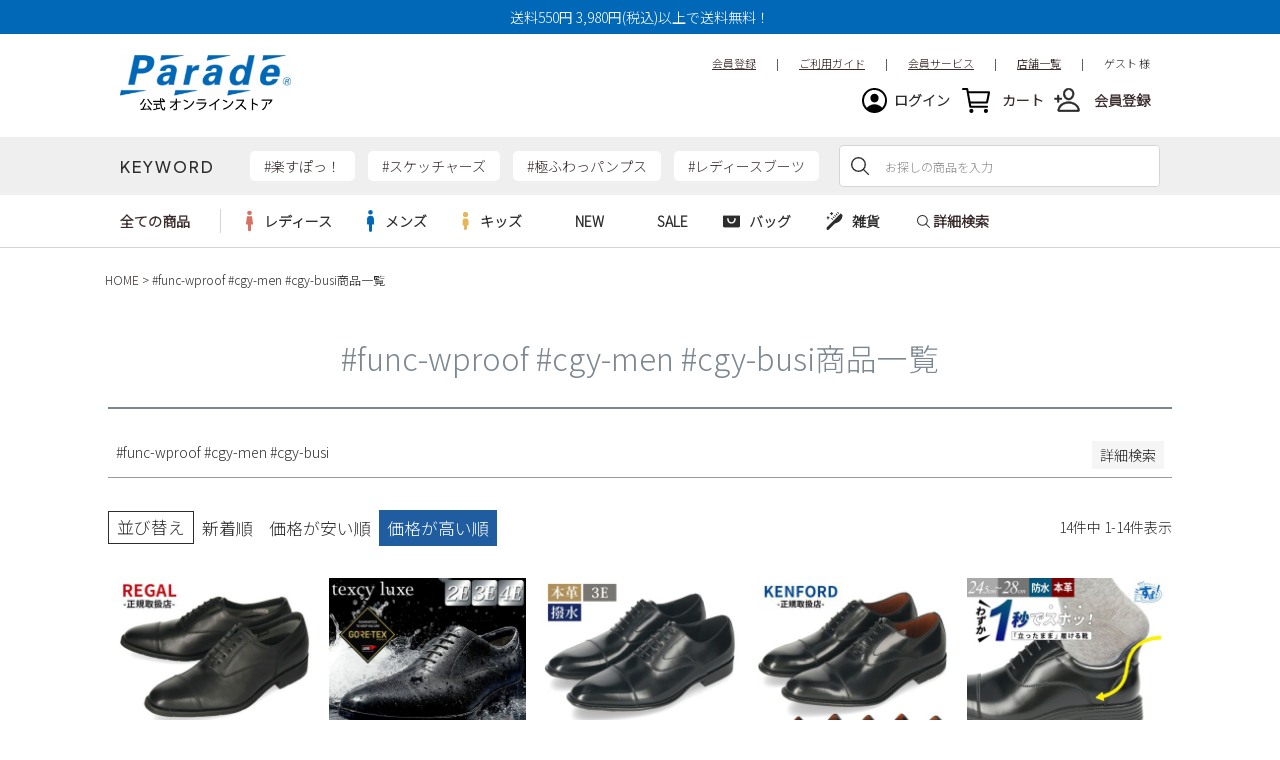

--- FILE ---
content_type: text/html;charset=UTF-8
request_url: https://parade-shoes.jp/p/search?keyword=%23func-wproof+%23cgy-men+%23cgy-busi&sort=price_high
body_size: 39390
content:
<!DOCTYPE html>
<html lang="ja"><head>
  <meta charset="UTF-8">
  
  <title>#func-wproof #cgy-men #cgy-busi商品一覧 | Parade-パレード- 公式オンラインストア</title>
  <meta name="viewport" content="width=device-width">


    <meta name="description" content="#func-wproof #cgy-men #cgy-busi商品一覧 Parade-パレード- 公式オンラインストア">
    <meta name="keywords" content="#func-wproof #cgy-men #cgy-busi,Parade-パレード- 公式オンラインストア">
  
  <link rel="stylesheet" href="https://parade.itembox.design/system/fs_style.css?t=20251118042546">
  <link rel="stylesheet" href="https://parade.itembox.design/generate/theme13/fs_theme.css?t=20260120115148">
  <link rel="stylesheet" href="https://parade.itembox.design/generate/theme13/fs_original.css?t=20260120115148">
  
  <link rel="canonical" href="https://parade-shoes.jp/p/search">
  
  
  
  
  <script>
    window._FS=window._FS||{};_FS.val={"tiktok":{"enabled":false,"pixelCode":null},"recaptcha":{"enabled":false,"siteKey":null},"clientInfo":{"memberId":"guest","fullName":"ゲスト","lastName":"","firstName":"ゲスト","nickName":"ゲスト","stageId":"","stageName":"","subscribedToNewsletter":"false","loggedIn":"false","totalPoints":"","activePoints":"","pendingPoints":"","purchasePointExpiration":"","specialPointExpiration":"","specialPoints":"","pointRate":"","companyName":"","membershipCardNo":"","wishlist":"","prefecture":""},"recommend3":{"measurable":true,"recommendable":true,"sandbox":false},"enhancedEC":{"ga4Dimensions":{"userScope":{"stage":"{@ member.stage_order @}","login":"{@ member.logged_in @}"}},"searchURL":"%2Fp%2Fsearch%3Fkeyword%3D%25%2523func-wproof%2B%25%2523cgy-men%2B%25%2523cgy-busi%26sort%3Dprice_high","amazonCheckoutName":"Amazon Pay","searchKeyword":"#func-wproof #cgy-men #cgy-busi","measurementId":"G-82C46GJVV4","dimensions":{"dimension1":{"key":"log","value":"{@ member.logged_in @}"},"dimension2":{"key":"mem","value":"{@ member.stage_order @}"}}},"shopKey":"parade","device":"PC","cart":{"stayOnPage":true}};
  </script>
  
  <script src="/shop/js/webstore-nr.js?t=20251118042546"></script>
  <script src="/shop/js/webstore-vg.js?t=20251118042546"></script>
  
  
    <script defer src="https://analytics.contents.by-fw.jp/script/v0/flywheel.js"></script>
    <script src="https://static.contents.by-fw.jp/flywheelRecommend/v0/flywheelHistory.js"></script>
    <script src="https://static.contents.by-fw.jp/flywheelRecommend/v0/flywheelRecommend.js"></script>
  
  
  
  
  
    <meta property="og:title" content="#func-wproof #cgy-men #cgy-busi商品一覧 | Parade-パレード- 公式オンラインストア">
    <meta property="og:type" content="website">
    <meta property="og:url" content="https://parade-shoes.jp/p/search?keyword&#x3D;%23func-wproof+%23cgy-men+%23cgy-busi&amp;sort&#x3D;price_high">
    <meta property="og:image" content="https://parade.itembox.design/item/parade_ogp4.png">
    <meta property="og:site_name" content="Parade-パレード- 公式オンラインストア">
    <meta property="og:description" content="#func-wproof #cgy-men #cgy-busi商品一覧 Parade-パレード- 公式オンラインストア">
  
  
  
    <script type="text/javascript" >
      document.addEventListener('DOMContentLoaded', function() {
        _FS.CMATag('{"fs_member_id":"{@ member.id @}","fs_page_kind":"other"}')
      })
    </script>
  
  
  <link href="https://use.fontawesome.com/releases/v5.15.1/css/all.css" rel="stylesheet">
<link href="https://fonts.googleapis.com/css2?family=Montserrat:wght@400;500&display=swap" rel="stylesheet">
<script src="https://ajax.googleapis.com/ajax/libs/jquery/2.2.0/jquery.min.js"></script>
<link href="https://use.fontawesome.com/releases/v5.15.1/css/all.css" rel="stylesheet">
<link href="https://parade.itembox.design/item/assets__re22/css/re22_base.css?t=20260121173147" rel="stylesheet" type="text/css">


<script async src="https://www.googletagmanager.com/gtag/js?id=G-82C46GJVV4"></script>

<script><!--
_FS.setTrackingTag('%3C%21--+Google+tag+%28gtag.js%29+--%3E%0A%3Cscript+async+src%3D%22https%3A%2F%2Fwww.googletagmanager.com%2Fgtag%2Fjs%3Fid%3DAW-352003789%22%3E%3C%2Fscript%3E%0A%3Cscript%3E%0A++window.dataLayer+%3D+window.dataLayer+%7C%7C+%5B%5D%3B%0A++function+gtag%28%29%7BdataLayer.push%28arguments%29%3B%7D%0A++gtag%28%27js%27%2C+new+Date%28%29%29%3B%0A%0A++gtag%28%27config%27%2C+%27AW-352003789%27%29%3B%0A%3C%2Fscript%3E%0A%3Cscript%3E%0Agtag%28%27event%27%2C%27view_search_results%27%2C+%7B%0A%27items%27%3A+%5B%7B%0A%27id%27%3A+8329%2C%0A%27google_business_vertical%27%3A+%27retail%27%0A%7D%2C%7B%0A%27id%27%3A+792%2C%0A%27google_business_vertical%27%3A+%27retail%27%0A%7D%2C%7B%0A%27id%27%3A+11477%2C%0A%27google_business_vertical%27%3A+%27retail%27%0A%7D%2C%7B%0A%27id%27%3A+8410%2C%0A%27google_business_vertical%27%3A+%27retail%27%0A%7D%2C%7B%0A%27id%27%3A+6671%2C%0A%27google_business_vertical%27%3A+%27retail%27%0A%7D%2C%7B%0A%27id%27%3A+10146%2C%0A%27google_business_vertical%27%3A+%27retail%27%0A%7D%2C%7B%0A%27id%27%3A+871%2C%0A%27google_business_vertical%27%3A+%27retail%27%0A%7D%2C%7B%0A%27id%27%3A+8231%2C%0A%27google_business_vertical%27%3A+%27retail%27%0A%7D%2C%7B%0A%27id%27%3A+8220%2C%0A%27google_business_vertical%27%3A+%27retail%27%0A%7D%2C%7B%0A%27id%27%3A+4181%2C%0A%27google_business_vertical%27%3A+%27retail%27%0A%7D%2C%7B%0A%27id%27%3A+4603%2C%0A%27google_business_vertical%27%3A+%27retail%27%0A%7D%2C%7B%0A%27id%27%3A+11015%2C%0A%27google_business_vertical%27%3A+%27retail%27%0A%7D%2C%7B%0A%27id%27%3A+9348%2C%0A%27google_business_vertical%27%3A+%27retail%27%0A%7D%2C%7B%0A%27id%27%3A+8380%2C%0A%27google_business_vertical%27%3A+%27retail%27%0A%7D%0A%5D%0A%7D%29%3B%0A%3C%2Fscript%3E%0A%3Cscript+type%3D%22text%2Fjavascript%22%3E%0A++++%28function%28c%2Cl%2Ca%2Cr%2Ci%2Ct%2Cy%29%7B%0A++++++++c%5Ba%5D%3Dc%5Ba%5D%7C%7Cfunction%28%29%7B%28c%5Ba%5D.q%3Dc%5Ba%5D.q%7C%7C%5B%5D%29.push%28arguments%29%7D%3B%0A++++++++t%3Dl.createElement%28r%29%3Bt.async%3D1%3Bt.src%3D%22https%3A%2F%2Fwww.clarity.ms%2Ftag%2F%22%2Bi%3B%0A++++++++y%3Dl.getElementsByTagName%28r%29%5B0%5D%3By.parentNode.insertBefore%28t%2Cy%29%3B%0A++++%7D%29%28window%2C+document%2C+%22clarity%22%2C+%22script%22%2C+%22kkji8s8hlg%22%29%3B%0A%3C%2Fscript%3E%0A%3Cscript+type%3D%22text%2Fjavascript%22%3Ercm_user_id+%3D%27%7B%40+member.id+%40%7D%27%3B%3C%2Fscript%3E%0A%3C%21--+Google+Tag+Manager+--%3E%0A%3Cscript%3E%28function%28w%2Cd%2Cs%2Cl%2Ci%29%7Bw%5Bl%5D%3Dw%5Bl%5D%7C%7C%5B%5D%3Bw%5Bl%5D.push%28%7B%27gtm.start%27%3A%0Anew+Date%28%29.getTime%28%29%2Cevent%3A%27gtm.js%27%7D%29%3Bvar+f%3Dd.getElementsByTagName%28s%29%5B0%5D%2C%0Aj%3Dd.createElement%28s%29%2Cdl%3Dl%21%3D%27dataLayer%27%3F%27%26l%3D%27%2Bl%3A%27%27%3Bj.async%3Dtrue%3Bj.src%3D%0A%27https%3A%2F%2Fwww.googletagmanager.com%2Fgtm.js%3Fid%3D%27%2Bi%2Bdl%3Bf.parentNode.insertBefore%28j%2Cf%29%3B%0A%7D%29%28window%2Cdocument%2C%27script%27%2C%27dataLayer%27%2C%27GTM-TD2N8VFF%27%29%3B%3C%2Fscript%3E%0A%3C%21--+End+Google+Tag+Manager+--%3E');
--></script>
</head>
<body class="fs-body-search" id="fs_ProductSearch">
<script><!--
_FS.setTrackingTag('%3Cscript%3E%0A%28function%28w%2Cd%2Cs%2Cc%2Ci%29%7Bw%5Bc%5D%3Dw%5Bc%5D%7C%7C%7B%7D%3Bw%5Bc%5D.trackingId%3Di%3B%0Avar+f%3Dd.getElementsByTagName%28s%29%5B0%5D%2Cj%3Dd.createElement%28s%29%3Bj.async%3Dtrue%3B%0Aj.src%3D%27%2F%2Fcdn.contx.net%2Fcollect.js%27%3Bf.parentNode.insertBefore%28j%2Cf%29%3B%0A%7D%29%28window%2Cdocument%2C%27script%27%2C%27contx%27%2C%27CTX-x-CIB0I6fR%27%29%3B%0A%3C%2Fscript%3E%0A');
--></script>
<div class="fs-l-page">

<header id="re22__head">
  <div id="re22__news__head"><p>送料550円 3,980円(税込)以上で送料無料！</p></div>
<!-- top-event-banner -->
  <div id="re22__head__inner">
    <div class="re22__head__top">
      <div><div class="fs-clientInfo">
  <style>
      .head-guide {
	      position: absolute;/*子*/
	      padding-top: 55px;
	      right: calc(50% - 520px);/*右側の余白*/
      }
    @media screen and (min-width: 768px) {
      .re22__head__gro {
       position: relative;/*親*/
       margin-bottom: 0;
       padding-top: 15px;
      }
      .head-point-i {
        padding: 0px 0px 0px 10px;
      }
      .custom-ul {
        display: flex;
        justify-content: flex-end;
        list-style-type: none;
        padding-top: 20px;
	max-width: 1040px;
	margin: 0 auto;
	z-index: 99;
      }
      .custom-li {
        padding: 0 10px; /* 余白は調整可能 */
        font-size: 11px;
      }
    }
    @media screen and (max-width: 959px) {
      .custom-ul {
        display: none;
      }
    }
  </style>
  <ul class="custom-ul head-guide">
    <li class="custom-li"><a href="/p/register"><u>会員登録</u></a></li>
    <li class="custom-li">|</li>
    <li class="custom-li"><a href="/f/guide"><u>ご利用ガイド</u></a></li>
    <li class="custom-li">|</li>
    <li class="custom-li"><a href="/f/membership_program"><u>会員サービス</u></a></li>
    <li class="custom-li">|</li>
    <li class="custom-li"><a href="/f/shop-all"><u>店舗一覧</u></a></li>
    <li class="custom-li">|</li>
    <li class="custom-li">{@ member.last_name @} {@ member.first_name @} 様</li>
  </ul>
</div></div>
      <!-- class="w1040 cep" -->
      <div class="w1040 cep"> <a class="re22__logo" href="https://parade-shoes.jp/"><img src="https://parade.itembox.design/item/re22_logo2.png?t=20260121173147" width="171" alt="Parade"></a>
        <ul class="re22__head__gro cep">
          <li class="icon icon__login"><ul class="fs-clientInfo fs-pt-menu fs-pt-menu--lv1">
<li class="login my-{@ member.logged_in @} fs-pt-menu__item fs-pt-menu__item--lv1">
<span class="fs-pt-menu__heading fs-pt-menu__heading--lv1">
<a href="https://parade-shoes.jp/p/login" class="fs-pt-menu__link fs-pt-menu__link--lv1">ログイン</a>
</span>
</li>
<li class="logout my-{@ member.logged_in @} fs-pt-menu__item fs-pt-menu__item--lv1">
<span class="fs-pt-menu__heading fs-pt-menu__heading--lv1">
<a href="https://parade-shoes.jp/p/logout" class="fs-pt-menu__link fs-pt-menu__link--lv1">ログアウト</a>
</span>
</li>
</ul>
</li>
          <li class="icon icon__cart"><a href="/p/cart">カート</a></li>
          <li class="sphidden icon icon__regist"><a href="/p/register">会員登録</a></li>
        </ul>
        <div id="spMenuBtn" class="pchidden"> <span></span> </div>
      </div>
      <!--//w1040--> 
    </div>
    <!--//re22__head__top-->
    <div class="re22__head__middle">
      <div class="w1040 cep">
        <dl class="re22__keyword cep">
          <dt class="font__Roboto">KEYWORD</dt>
          <dd>
            <ul>
              <!-- <li><a href="https://parade-shoes.jp/c/35811/gr556?from=keyword1">#Parade</a></li> -->
<li><a href="https://parade-shoes.jp/f/rakusupo">#楽すぽっ！</a></li>
<li><a href="https://parade-shoes.jp/c/35811/gr512/gr516">#スケッチャーズ</a></li>
<li><a href="https://parade-shoes.jp/c/35811/gr556/gr750/gr755/gr561">#極ふわっパンプス</a></li>
<li><a href="https://parade-shoes.jp/c/35812/gr358">#レディースブーツ</a></li>
<!--<li><a href="#">キーワード</a></li>-->
            </ul>
          </dd>
        </dl>
        <!--//re22__keyword-->
        <div class="re22__head__search re22__search">
          <form action="/p/search" method="get">
            <span class="fs-p-searchForm__inputGroup fs-p-inputGroup">
            <input type="text" name="keyword" maxlength="1000" placeholder="お探しの商品を入力" value="" class="fs-p-searchForm__input fs-p-inputGroup__input" id="TARGET">
            <button type="submit" class="fs-p-searchForm__button fs-p-inputGroup__button">検索</button>
            </span>
          </form>
        </div>
        <!--//re22__head__search--> 
      </div>
      <!--//w1040--> 
    </div>
    <!--//re22__head__middle-->
    <div id="re22__head__menu">
      <div class="re22__head__menu__inner">
        <div class="re22__sp__head__menu pchidden">
          <div class="re22__sp__head__gro">
            <ul class="cep">
            <div class="fs-clientInfo">
              <li class="mypage my-{@ member.logged_in @} icon icon__regist"><a href="/my/top">マイページ</a></li>
              <li class="regist my-{@ member.logged_in @} icon icon__regist"><a href="/p/register">会員登録</a></li>
            </div>
              <li class="icon icon-bl"><a href="/my/wishlist">お気に入り</a></li>
              <li class="icon icon__cart"><a href="/p/cart">カート</a></li>
            </ul>
          </div>
          <!--//re22__sp__head__gro-->
          <div class="re22__head__search re22__search">
            <form action="/p/search" method="get">
              <span class="fs-p-searchForm__inputGroup fs-p-inputGroup">
              <input type="text" name="keyword" maxlength="1000" placeholder="お探しの商品を入力" value="" class="fs-p-searchForm__input fs-p-inputGroup__input">
              <button type="submit" class="fs-p-searchForm__button fs-p-inputGroup__button">検索</button>
              </span>
            </form>
          </div>
          <!--//re22__head__search--> 
        </div>
        <!--//re22__sp__menu-->
        <div class="re22__head__bottom re22__cat">
          <div class="w1040 cep">
            <div class="re22__head__menu__headline"><a href="/c/35811">全ての商品</a></div>
            <dl class="ac__box">
  <dt class="icon icon__ladys ac__btn">レディース<span class="morelink"><a href="/c/35812/">more</a></span></dt>
  <dd>
    <div class="re22__cat__inner">
     <!-- <p class="sphidden"><a href="/c/35812/">レディース</a></p> -->
      <p class="pchidden"><a href="/c/35812/">すべての商品</a></p>
      <div class="re22__head__menulist cep">
        <ul>
          <li><a href="/c/35812/gr358">ブーツ</a></li>
          <li><a href="/c/35812/gr694">スニーカー</a></li>
<!--<div class="ctgry">
              <ul>
                <li><a href="/p/search?keyword=スニーカー+SKECHERS+レディース">SKECHERS</a></li>
                <li><a href="/p/search?keyword=スニーカー+new+balance+レディース">new balance</a></li>
                <li><a href="/p/search?keyword=スニーカー+CONVERSE+レディース">CONVERSE</a></li>
                <li><a href="/p/search?keyword=スニーカー+PUMA+レディース">PUMA</a></li>
                <li><a href="/p/search?keyword=スニーカー+NIKE+レディース">NIKE</a></li>
                <li><a href="/p/search?keyword=スニーカー+adidas+レディース">adidas</a></li>
                <li><a href="/p/search?keyword=スニーカー+le+coq+sportif+レディース">le coq sportif</a></li>
                <li><a href="/p/search?keyword=スニーカー+GAP+レディース">GAP</a></li>
                <li><a href="/p/search?keyword=スニーカー+moz+レディース">moz</a></li>
              </ul>
            </div> 
          </li>
        </ul>
        <ul> -->
        <li><a href="/c/35812/gr338">パンプス</a></li>
        <li><a href="/c/35812/gr349">ローファー</a></li>
        </ul>
        <ul>
        <li><a href="/c/35812/gr354">レインシューズ</a></li>
        <li><a href="/c/35812/gr350">カジュアルシューズ</a></li>
        <li><a href="/c/35812/gr796">ワークシューズ</a></li>
        <li><a href="/c/35812/gr331">サンダル</a></li>
        </ul>
        <ul>
          <!--<p>ブランドから探す</p>-->
          <table width="100%">
  <tr>
    <td valign="top" width="40%">
        <p><a href="/c/35811/gr556/gr750">Parade</a></p>
        <p><a href="/p/search?keyword=SKECHERS+レディース&sort=latest">SKECHERS</a></p>
        <p><a href="/p/search?keyword=moz+%E3%83%AC%E3%83%87%E3%82%A3%E3%83%BC%E3%82%B9&sort=latest">moz</a></p>
        <p><a href="/p/search?keyword=new+balance+レディース&sort=latest">new balance</a></p>
        <p><a href="/p/search?keyword=puma+レディース&sort=latest">puma</a></p>
    </td>
  </tr>
</table>
        </ul>
        <!--<ul>
          <p>サイズから探す</p>
          <table width="80%">
  <tr>
    <details class="accordion-001">
        <summary>小さいサイズ</summary><hr>
        <p><a href="https://parade-shoes.jp/p/search?keyword=%E3%83%AC%E3%83%87%E3%82%A3%E3%83%BC%E3%82%B9&minprice=&maxprice=&tag=1000361">21.0cm</a></p>
        <p><a href="https://parade-shoes.jp/p/search?keyword=%E3%83%AC%E3%83%87%E3%82%A3%E3%83%BC%E3%82%B9&minprice=&maxprice=&tag=1000362">21.5cm</a></p>
        <p><a href="https://parade-shoes.jp/p/search?keyword=%E3%83%AC%E3%83%87%E3%82%A3%E3%83%BC%E3%82%B9&minprice=&maxprice=&tag=1000365">22.0cm</a></p>
        <p><a href="https://parade-shoes.jp/p/search?keyword=%E3%83%AC%E3%83%87%E3%82%A3%E3%83%BC%E3%82%B9&minprice=&maxprice=&tag=1000366">22.5cm</a></p>
      </details>
      <details class="accordion-001">
        <summary>大きいサイズ</summary><hr>
        <p><a href="https://parade-shoes.jp/p/search?keyword=%E3%83%AC%E3%83%87%E3%82%A3%E3%83%BC%E3%82%B9&minprice=&maxprice=&tag=1000371">25.0cm</a></p>
        <p><a href="https://parade-shoes.jp/p/search?keyword=%E3%83%AC%E3%83%87%E3%82%A3%E3%83%BC%E3%82%B9&minprice=&maxprice=&tag=1000372">25.5cm</a></p>
        <p><a href="https://parade-shoes.jp/p/search?keyword=%E3%83%AC%E3%83%87%E3%82%A3%E3%83%BC%E3%82%B9&minprice=&maxprice=&tag=1000373">26.0cm</a></p>
        <p><a href="https://parade-shoes.jp/p/search?keyword=%E3%83%AC%E3%83%87%E3%82%A3%E3%83%BC%E3%82%B9&minprice=&maxprice=&tag=1000374">26.5cm</a></p>
      </details>
  </tr>
</table>
        </ul>-->
      </div>
      <!--//re22__head__menulist--> 
    </div>
    <!--//re22__cat__inner--> 
  </dd>
</dl>
<dl class="ac__box">
  <dt class="icon icon__mens ac__btn">メンズ<span class="morelink"><a href="/c/35813/">more</a></span></dt>
  <dd>
    <div class="re22__cat__inner">
      <!-- <p class="sphidden"><a href="/c/35813/">メンズ</a></p> -->
      <p class="pchidden"><a href="/c/35813/">すべての商品</a></p>
      <div class="re22__head__menulist cep">
        <ul>
          <li><a href="/c/35813/gr372">ブーツ</a></li>
          <li><a href="/c/35813/gr689">スニーカー</a></li>
          <!--  <div class="ctgry">
              <ul>
                <li><a href="/p/search?keyword=スニーカー+SKECHERS+メンズ">SKECHERS</a></li>
                <li><a href="/p/search?keyword=スニーカー+new+balance+メンズ">new balance</a></li>
                <li><a href="/p/search?keyword=スニーカー+CONVERSE+メンズ">CONVERSE</a></li>
                <li><a href="/p/search?keyword=スニーカー+PUMA+メンズ">PUMA</a></li>
                <li><a href="/p/search?keyword=スニーカー+NIKE+メンズ">NIKE</a></li>
                <li><a href="/p/search?keyword=スニーカー+adidas+メンズ">adidas</a></li>
                <li><a href="/p/search?keyword=スニーカー+edwin+メンズ">EDWIN</a></li>
                <li><a href="/p/search?keyword=スニーカー+gap+メンズ">GAP</a></li>
                <li><a href="/p/search?keyword=スニーカー+moz+メンズ">moz</a></li>
              </ul>
            </div>
          </li>
        </ul>
        <ul> -->
          <li><a href="/c/35813/gr709">ビジネス・ドレスシューズ</a></li>
          <li><a href="/c/35813/gr713">ローファー</a></li>
        </ul>
        <ul>
          <li><a href="/c/35813/gr701">レインシューズ</a></li>
          <li><a href="/c/35813/gr367">カジュアルシューズ</a></li>
          <li><a href="/c/35813/gr799">ワークシューズ</a></li>
          <li><a href="/c/35813/gr723">サンダル</a></li>
        </ul>
        <ul>
          <!--<p>ブランドから探す</p>-->
          <table width="100%">
  <tr>
    <td valign="top" width="40%">
        <p><a href="/c/35811/gr556/gr744">Parade</a></p>
        <p><a href="/p/search?keyword=SKECHERS+メンズ&sort=latest">SKECHERS</a></p>
        <p><a href="/p/search?keyword=GAP+メンズ&sort=latest">GAP</a></p>
        <p><a href="/p/search?keyword=EDWIN+メンズ&sort=latest">EDWIN</a></p>
        <p><a href="/p/search?keyword=new+balance+メンズ&sort=latest">new balance</a></p>
    </td>
  </tr>
</table>
        </ul>
        <!--<ul>
          <p>サイズから探す</p>
          <table width="80%">
  <tr>
    <details class="accordion-001">
        <summary>小さいサイズ</summary>
        <hr>
        <p><a href="https://parade-shoes.jp/p/search?keyword=%E3%83%A1%E3%83%B3%E3%82%BA&minprice=&maxprice=&tag=1000370">24.5cm</a></p>
        <p><a href="https://parade-shoes.jp/p/search?keyword=%E3%83%A1%E3%83%B3%E3%82%BA&minprice=&maxprice=&tag=1000371">25.0cm</a></p>
        <p><a href="https://parade-shoes.jp/p/search?keyword=%E3%83%A1%E3%83%B3%E3%82%BA&minprice=&maxprice=&tag=1000372">25.5cm</a></p>
      </details>
    <details class="accordion-001">
        <summary>大きいサイズ</summary>
        <hr>
        <p><a href="https://parade-shoes.jp/p/search?keyword=%E3%83%A1%E3%83%B3%E3%82%BA&minprice=&maxprice=&tag=1000380">28.5cm</a></p>
        <p><a href="https://parade-shoes.jp/p/search?keyword=%E3%83%A1%E3%83%B3%E3%82%BA&minprice=&maxprice=&tag=1001563">29.0cm</a></p>
        <p><a href="https://parade-shoes.jp/p/search?keyword=%E3%83%A1%E3%83%B3%E3%82%BA&minprice=&maxprice=&tag=1001564">29.5cm</a></p>
        <p><a href="https://parade-shoes.jp/p/search?keyword=%E3%83%A1%E3%83%B3%E3%82%BA&minprice=&maxprice=&tag=1001565">30.0cm</a></p>
        <p><a href="https://parade-shoes.jp/p/search?keyword=%E3%83%A1%E3%83%B3%E3%82%BA&minprice=&maxprice=&tag=1001566">30.5cm</a></p>
        <p><a href="https://parade-shoes.jp/p/search?keyword=%E3%83%A1%E3%83%B3%E3%82%BA&minprice=&maxprice=&tag=1001567">31.0cm</a></p>
      </details>
  </tr>
</table>
        </ul>-->
      </div>
      <!--//re22__head__menulist--> 
    </div>
    <!--//re22__cat__inner--> 
  </dd>
</dl>
<dl class="ac__box">
  <dt class="icon icon__kids ac__btn">キッズ<span class="morelink"><a href="/c/35815/">more</a></span></dt>
  <dd>
    <div class="re22__cat__inner">
    <!--  <p class="sphidden"><a href="/c/35815/">キッズ</a></p> -->
      <p class="pchidden"><a href="/c/35815/">すべての商品</a></p>
      <div class="re22__head__menulist cep">
        <ul>
          <li><a href="/c/35815/gr383">ブーツ</a></li>
          <li><a href="/c/35815/gr377">スニーカー</a></li>
          <li><a href="/c/35815/gr803">スクール</a></li>
          <li><a href="/c/35815/gr381">フォーマル</a></li>
          <li><a href="/c/35815/gr384">レインシューズ</a></li>
          <li><a href="/c/35815/gr382">サンダル</a></li>
        </ul>
        <ul>
          <!--<p>ブランドから探す</p>-->
          <table width="100%">
  <tr>
    <td valign="top" width="40%">
        <p><a href="/c/35811/gr556/gr740">Parade</a></p>
        <p><a href="/p/search?keyword=SKECHERS+キッズ&sort=latest">SKECHERS</a></p>
        <p><a href="/p/search?keyword=new+balance+キッズ&sort=latest">new balance</a></p>
        <p><a href="/p/search?keyword=asics+キッズ&sort=latest">asics</a></p>
        <p><a href="/p/search?keyword=瞬足+キッズ&sort=latest">瞬足</a></p>
    </td>
  </tr>
</table>
        </ul>
      </div>
      <!--//re22__head__menulist--> 
    </div>
    <!--//re22__cat__inner--> 
  </dd>
</dl>
<dl class="ac__box">
  <dt class="icon ac__btn">NEW<span class="morelink"><a href="/p/search?tag=new&sort=latest">more</a></span></dt>
  <dd>
    <div class="re22__cat__inner">
     <!-- <p class="sphidden"><a href="/c/35821/">バッグ</a></p> -->
      <p class="pchidden"><a href="/p/search?tag=new&sort=latest">すべての商品</a></p>
      <div class="re22__head__menulist cep">
        <ul>
          <li><a href="/p/search?keyword=レディース&tag=NEW&sort=latest">レディース新入荷</a></li>
          <li><a href="/p/search?keyword=メンズ&tag=NEW&sort=latest">メンズ新入荷</a></li>
          <li><a href="/p/search?keyword=キッズ&tag=NEW&sort=latest">キッズ新入荷</a></li>
        </ul>
      </div>
      <!--//re22__head__menulist--> 
    </div>
    <!--//re22__cat__inner--> 
  </dd>
</dl>
<dl class="ac__box">
  <dt class="icon ac__btn">SALE<span class="morelink"><a href="/c/sale">more</a></span></dt>
  <dd>
    <div class="re22__cat__inner">
     <!-- <p class="sphidden"><a href="/c/35821/">バッグ</a></p> -->
      <p class="pchidden"><a href="/c/sale">すべての商品</a></p>
      <div class="re22__head__menulist cep">
        <ul>
          <li><a href="/c/sale/sale-ladies">レディースSALE</a></li>
          <li><a href="/c/sale/sale-mens">メンズSALE</a></li>
          <li><a href="/c/sale/sale-kids">キッズSALE</a></li>
        </ul>
      </div>
      <!--//re22__head__menulist--> 
    </div>
    <!--//re22__cat__inner--> 
  </dd>
</dl>
<dl class="ac__box">
  <dt class="icon icon__bag ac__btn">バッグ<span class="morelink"><a href="/c/35821/">more</a></span></dt>
  <dd>
    <div class="re22__cat__inner">
   <!--   <p class="sphidden"><a href="/c/35821/">バッグ</a></p> -->
      <p class="pchidden"><a href="/c/35821/">すべての商品</a></p>
      <div class="re22__head__menulist cep">
        <ul>
          <li><a href="/c/35821/gr638">リュック</a></li>
          <li><a href="/c/35821/gr637">ボディバッグ</a></li>
          <li><a href="/c/35821/gr633">ハンドバッグ</a></li>
          <li><a href="/c/35821/gr634">ビジネスバッグ</a></li>
        </ul>
        <ul>
          <li><a href="/c/35821/gr632">トートバッグ</a></li>
          <li><a href="/c/35821/gr631">ショルダーバッグ</a></li>
          <li><a href="/c/35821/gr802">財布</a></li>
        </ul>
      </div>
      <!--//re22__head__menulist--> 
    </div>
    <!--//re22__cat__inner--> 
  </dd>
</dl>
<dl class="ac__box">
  <dt class="icon icon__goods ac__btn">雑貨<span class="morelink"><a href="/c/35820/">more</a></span></dt>
  <dd>
    <div class="re22__cat__inner">
     <!-- <p class="sphidden"><a href="/c/35820/">シューケア用品・雑貨</a></p> -->
      <p class="pchidden"><a href="/c/35820/">すべての商品</a></p>
      <div class="re22__head__menulist cep">
        <ul>
          <li><a href="/c/35820/gr800">ケア用品</a></li>
          <li><a href="/c/35820/gr801">雑貨</a></li>
        </ul>
      </div>
      <!--//re22__head__menulist--> 
    </div>
    <!--//re22__cat__inner--> 
  </dd>
</dl>
<dl>
<a href="https://parade-shoes.jp/f/search-fp"><dt class="icon icon__search ac__btn">詳細検索<span class="morelink"></span></dt></a>
</dl> </div>
          <!--//w1040--> 
        </div>
        <!--//re22__head__bottom-->
        
        <div class="pchidden">
          <div class="re22__head__other__menu">
            <ul>
              <li class="icon icon__shop"><a href="https://parade-shoes.jp/f/shop-all" target="_blank">店舗一覧</a></li>
              <li class="icon icon__guide"><a href="/f/guide">ご利用ガイド</a></li>
              <li class="icon icon__member"><a href="/f/membership_program">会員サービス</a></li>
              <li class="icon icon__inq"><a href="/f/contact">お問い合わせ</a></li>
              <li class="icon icon__mail"><a href="/p/newsletter/subscribe">メルマガ購買</a></li>
            </ul>
          </div>
          <!--//re22__head__other__menu-->
          <div class="re22__calender__box">
            <p><b>営業日カレンダー</b></p>
            <div class="holday__list"> <span class="hol">休業日</span> <span class="ship">お問い合わせ窓口休業日</span><!--<span class="other">受注・お問い合わせのみ</span>--> </div>
            <div id="re22__cal__02" class="re22__calender"></div>
          </div>
          <!--//re22__cal-->
          <div class="re22__foot__gro">
            <ul class="cep">
              <li><a href="/p/register">新規会員登録</a></li>
              <li><a href="#">会社概要</a></li>
              <li><a href="/p/about/privacy-policy">プライバシーポリシー</a></li>
              <li><a href="/p/about/terms">特定商取引法に基づく表示</a></li>
              <li><a href="f/contact">お問い合わせ</a></li>
            </ul>
          </div>
          <!--//re22__foot__gro--> 
        </div>
        <!--//pchidden--> 
      </div>
      <!--//re22__head__menu__inner--> 
    </div>
    <!--//re22__head__menu--> 
  </div>
  <!--//re22__header__inner--> 
</header>
  <style>
/* 全体のリセット */
   /*  * {
	margin: 0;
	padding: 0;
	box-sizing: border-box;
} */

/* PC画面では非表示 */
@media screen and (min-width: 960px) {
      .scn-sp {
        display: none;
      }
}

/* ナビゲーションバー */
    .sp-cat-navbar {
	display: flex;
	justify-content: center;
	align-items: center;
	background-color: #ffffff;
	border-top: 1px solid #ddd;
	border-bottom: 1px solid #ddd;
	padding: 5px 0;
	position: sticky;
	top: 0;
}
.sp-cat-navbar a {
	display: flex;
	align-items: center;
	text-decoration: none;
	color: #333;
	font-size: 12px;
	font-weight: bold;
	padding: 5px 10px;
	border-radius: 5px;
	transition: background-color 0.3s, color 0.3s;
}
.sp-cat-navbar a img {
	width: 20px;
	height: 20px;/*margin-right: 8px;*/ /* アイコンとテキストの間にスペース */
    }
</style>
<div class="scn-sp">
<nav class="sp-cat-navbar">
<a href="https://parade-shoes.jp/c/35811?from=sp-header_allitem_250111" class="active"> 全ての商品 </a>
<a href="https://parade-shoes.jp/c/35812?from=sp-header_ladies_250111"> <img src="https://parade.itembox.design/item/assets__re22/svg/re22_icon_ladys.svg" alt="レディースカテゴリ">レディース </a>
<a href="https://parade-shoes.jp/c/35813?from=sp-header_mens_250111"> <img src="https://parade.itembox.design/item/assets__re22/svg/re22_icon_mens.svg" alt="メンズカテゴリ">メンズ </a><br>
<a href="https://parade-shoes.jp/c/35815?from=sp-header_kids_250111"> <img src="https://parade.itembox.design/item/assets__re22/svg/re22_icon_kids.svg" alt="キッズカテゴリ">キッズ </a>
</nav>
</div>

<!-- paypayクーポンバナー -->
<style>
/* 特定の画像のスタイル */
.specific-image {
	max-width: 1080px;
}
.gradient-banner img {
	padding-top: 10px;
}
/* スマートフォン用のメディアクエリ */
@media (max-width: 767px) {
img.specific-image {
	max-width: 100%;
}
.gradient-banner img {
	padding-top: 0px;
}
}
</style>
<!--<center>
<div class="gradient-banner">
<a href="https://parade-shoes.jp/c/feature/gr791?utm_source=fs&utm_medium=head-bnr&utm_campaign=hatuurisale_260101">
<img src="https://parade.itembox.design/item/260101_sale_2160x250px.jpg" class="specific-image" alt="初売りセール！最大75%OFF！" width="100%">
</a>
</div>
</center>-->
<!-- **パンくずリストパーツ （システムパーツ） ↓↓ -->
<nav class="fs-c-breadcrumb">
<ol class="fs-c-breadcrumb__list">
<li class="fs-c-breadcrumb__listItem">
<a href="/">HOME</a>
</li>
<li class="fs-c-breadcrumb__listItem">
#func-wproof #cgy-men #cgy-busi商品一覧
</li>
</ol>
</nav>
<!-- **パンくずリストパーツ （システムパーツ） ↑↑ -->
<main class="fs-l-main"><div id="fs-page-error-container" class="fs-c-panelContainer">
  
  
</div>
<section class="fs-l-pageMain"><style>
.fs-c-heading fs-c-heading--page { display:none; }
</style>
<!-- **ページ見出し（フリーパーツ）↓↓ -->
<h1 class="fs-c-heading fs-c-heading--page">#func-wproof #cgy-men #cgy-busi商品一覧</h1>
<!-- **ページ見出し（フリーパーツ）↑↑ -->
<style>
    /*カラー箱*/
    /* CSS スタイルの定義 */
    .colored-box {
      width: 50px; /* 箱の幅 */
      height: 50px; /* 箱の高さ */
      margin: 5px; /* 箱の間隔 */
      padding: 0 0 0 3.5px;
      display: inline-block; /* インラインブロック要素として表示 */
      border-radius: 5px;
    }

    /* 各箱に異なる背景色を指定 */
    .box1 { background-color: #000000; } /* ブラック */
    .box2 { background-color: #a9a9a9; } /* グレー */
    .box3 { background-color: #ffffff; border: 1px solid #a9a9a9; } /* ホワイト */
    .box4 { background-color: #8b4513; } /* ブラウン */
    .box5 { background-color: #eedcb3; } /* ベージュ */
    .box6 { background-color: #717234; } /* カーキ */
    .box7 { background-color: #ff69b4; } /* ピンク */
    .box8 { background-color: #872732; } /* ワイン */
    .box9 { background-color: #ff0000; } /* レッド */
    .box10 { background-color: #ffa500; } /* オレンジ */
    .box11 { background-color: #fff000; } /* イエロー */
    .box12 { background-color: #008000; } /* グリーン */
    .box13 { background-color: #0075c2; } /* ブルー */
    .box14 { background-color: #223a70; } /* ネイビー */
    .box15 { background-color: #884898; } /* パープル */

/*スクロール*/
/* CSS スタイルの定義 */
    .scrollable-box {
      width: 100%; /* 箱の幅 */
      height: 185px; /* 箱の高さ */
      overflow-y: auto; /* 垂直方向にスクロール可能にする */
      /*border: 1px solid #a9a9a9;*/ /* 枠線の指定 */
      box-sizing: border-box; /* 枠線を含めたボックスサイズを指定 */
    }
</style>

<!-- **詳細商品検索フォーム（フリーパーツ）↓↓ -->
<div class="fs-p-productSearch">
<div class="fs-p-productSearch__parameter">#func-wproof #cgy-men #cgy-busi</div>
<input type="checkbox" value="" style="display:none;" id="fs_p__ctrlSeachForm">
<label for="fs_p__ctrlSeachForm" class="fs-p-productSearch__formSwitch"> <span class="fs-p-productSearch__formOpen">詳細検索</span> <span class="fs-p-productSearch__formClose">閉じる</span> </label>
<div class="fs-p-productSearch__search">
<form action="/p/search" method="get" class="fs-p-productSearch__form">
<div class="fs-p-productSearch__field">
<table class="fs-p-productSearch__inputTable fs-c-inputTable">
<tbody>
<tr>
<th class="fs-c-inputTable__headerCell"> <label for="fs_input_productSearchKeyword">キーワード</label>
</th>
<td class="fs-c-inputTable__dataCell"><input type="text" name="keyword" maxlength="1000" id="fs_input_productSearchKeyword" value="#func-wproof #cgy-men #cgy-busi"></td>
</tr>
<tr>
<th class="fs-c-inputTable__headerCell"> <label for="fs_input_productSearchPrice1">価格帯</label>
</th>
<td class="fs-c-inputTable__dataCell">
<div class="fs-c-inputTextGroup"> <span class="fs-c-inputTextGroup__item">
<input type="text" name="minprice" maxlength="9" id="fs_input_productSearchPrice1" value="">
</span> <span>〜</span> <span class="fs-c-inputTextGroup__item">
<input type="text" name="maxprice" maxlength="9" id="fs_input_productSearchPrice2" value="">
</span> </div>
</td>
</tr>
<!-- <tr>
<th class="fs-c-inputTable__headerCell" style="margin-botom: 20px;">カラー</th>
<td class="fs-c-inputTable__dataCell">
<div class="fs-c-checkboxGroup">
<div class="colored-box box1"><span class="fs-c-checkbox">
<input type="radio" name="tag" id="fs_input_productSearchTag_11" class="fs-c-checkbox__checkbox" value="1000886">
<label for="fs_input_productSearchTag_11" class="fs-c-checkbox__label"> <span class="fs-c-checkbox__checkMark"></span> <span class="fs-c-checkbox__labelText"></span> </label>
</span></div>
<div class="colored-box box2"><span class="fs-c-checkbox">
<input type="radio" name="tag" id="fs_input_productSearchTag_12" class="fs-c-checkbox__checkbox" value="1000881">
<label for="fs_input_productSearchTag_12" class="fs-c-checkbox__label"> <span class="fs-c-checkbox__checkMark"></span> <span class="fs-c-checkbox__labelText"></span> </label>
</span></div>
<div class="colored-box box3"><span class="fs-c-checkbox">
<input type="radio" name="tag" id="fs_input_productSearchTag_13" class="fs-c-checkbox__checkbox" value="1000873">
<label for="fs_input_productSearchTag_13" class="fs-c-checkbox__label"><span class="fs-c-checkbox__checkMark"></span> <span class="fs-c-checkbox__labelText"></span> </label>
</span></div>
<div class="colored-box box4"><span class="fs-c-checkbox">
<input type="radio" name="tag" id="fs_input_productSearchTag_14" class="fs-c-checkbox__checkbox" value="1000883">
<label for="fs_input_productSearchTag_14" class="fs-c-checkbox__label"> <span class="fs-c-checkbox__checkMark"></span> <span class="fs-c-checkbox__labelText"></span> </label>
</span></div>
<div class="colored-box box5"><span class="fs-c-checkbox">
<input type="radio" name="tag" id="fs_input_productSearchTag_15" class="fs-c-checkbox__checkbox" value="1000878">
<label for="fs_input_productSearchTag_15" class="fs-c-checkbox__label"> <span class="fs-c-checkbox__checkMark"></span> <span class="fs-c-checkbox__labelText"></span> </label>
</span></div>
<div class="colored-box box6"><span class="fs-c-checkbox">
<input type="radio" name="tag" id="fs_input_productSearchTag_16" class="fs-c-checkbox__checkbox" value="1004016">
<label for="fs_input_productSearchTag_16" class="fs-c-checkbox__label"> <span class="fs-c-checkbox__checkMark"></span> <span class="fs-c-checkbox__labelText"></span> </label>
</span></div>
<div class="colored-box box7"><span class="fs-c-checkbox">
<input type="radio" name="tag" id="fs_input_productSearchTag_17" class="fs-c-checkbox__checkbox" value="1000876">
<label for="fs_input_productSearchTag_17" class="fs-c-checkbox__label"> <span class="fs-c-checkbox__checkMark"></span> <span class="fs-c-checkbox__labelText"></span> </label>
</span></div>
<div class="colored-box box8"><span class="fs-c-checkbox">
<input type="radio" name="tag" id="fs_input_productSearchTag_18" class="fs-c-checkbox__checkbox" value="1016061">
<label for="fs_input_productSearchTag_18" class="fs-c-checkbox__label"> <span class="fs-c-checkbox__checkMark"></span> <span class="fs-c-checkbox__labelText"></span> </label>
</span></div>
<div class="colored-box box9"><span class="fs-c-checkbox">
<input type="radio" name="tag" id="fs_input_productSearchTag_19" class="fs-c-checkbox__checkbox" value="1000877">
<label for="fs_input_productSearchTag_19" class="fs-c-checkbox__label"> <span class="fs-c-checkbox__checkMark"></span> <span class="fs-c-checkbox__labelText"></span> </label>
</span></div>
<div class="colored-box box10"><span class="fs-c-checkbox">
<input type="radio" name="tag" id="fs_input_productSearchTag_20" class="fs-c-checkbox__checkbox" value="1000875">
<label for="fs_input_productSearchTag_20" class="fs-c-checkbox__label"> <span class="fs-c-checkbox__checkMark"></span> <span class="fs-c-checkbox__labelText"></span> </label>
</span></div>
<div class="colored-box box11"><span class="fs-c-checkbox">
<input type="radio" name="tag" id="fs_input_productSearchTag_21" class="fs-c-checkbox__checkbox" value="1000874">
<label for="fs_input_productSearchTag_21" class="fs-c-checkbox__label"> <span class="fs-c-checkbox__checkMark"></span> <span class="fs-c-checkbox__labelText"></span> </label>
</span></div>
<div class="colored-box box12"><span class="fs-c-checkbox">
<input type="radio" name="tag" id="fs_input_productSearchTag_22" class="fs-c-checkbox__checkbox" value="1000884">
<label for="fs_input_productSearchTag_22" class="fs-c-checkbox__label"> <span class="fs-c-checkbox__checkMark"></span> <span class="fs-c-checkbox__labelText"></span> </label>
</span></div>
<div class="colored-box box13"><span class="fs-c-checkbox">
<input type="radio" name="tag" id="fs_input_productSearchTag_23" class="fs-c-checkbox__checkbox" value="1000885">
<label for="fs_input_productSearchTag_23" class="fs-c-checkbox__label"> <span class="fs-c-checkbox__checkMark"></span> <span class="fs-c-checkbox__labelText"></span> </label>
</span></div>
<div class="colored-box box14"><span class="fs-c-checkbox">
<input type="radio" name="tag" id="fs_input_productSearchTag_24" class="fs-c-checkbox__checkbox" value="1004015">
<label for="fs_input_productSearchTag_24" class="fs-c-checkbox__label"> <span class="fs-c-checkbox__checkMark"></span> <span class="fs-c-checkbox__labelText"></span> </label>
</span></div>
<div class="colored-box box15"><span class="fs-c-checkbox">
<input type="radio" name="tag" id="fs_input_productSearchTag_25" class="fs-c-checkbox__checkbox" value="1000882">
<label for="fs_input_productSearchTag_25" class="fs-c-checkbox__label"> <span class="fs-c-checkbox__checkMark"></span> <span class="fs-c-checkbox__labelText"></span> </label>
</span></div>
 </div>
</td>
</tr> -->
</tbody>
</table>

<table class="fs-p-productSearch__inputTable fs-c-inputTable">
<tbody>

<tr>
<th class="fs-c-inputTable__headerCell">サイズ</th>
<td class="fs-c-inputTable__dataCell">
<div class="fs-c-checkboxGroup">
<span class="fs-c-checkbox">
<input type="checkbox" name="tag" id="fs_input_productSearchTag_98" class="fs-c-checkbox__checkbox" value="11.0">
<label for="fs_input_productSearchTag_98" class="fs-c-checkbox__label"> <span class="fs-c-checkbox__checkMark"></span> <span class="fs-c-checkbox__labelText">11.0cm</span> </label>
</span>
<span class="fs-c-checkbox">
<input type="checkbox" name="tag" id="fs_input_productSearchTag_99" class="fs-c-checkbox__checkbox" value="11.5">
<label for="fs_input_productSearchTag_99" class="fs-c-checkbox__label"> <span class="fs-c-checkbox__checkMark"></span> <span class="fs-c-checkbox__labelText">11.5cm</span> </label>
</span><span class="fs-c-checkbox">
<input type="checkbox" name="tag" id="fs_input_productSearchTag_100" class="fs-c-checkbox__checkbox" value="12.0">
<label for="fs_input_productSearchTag_100" class="fs-c-checkbox__label"> <span class="fs-c-checkbox__checkMark"></span> <span class="fs-c-checkbox__labelText">12cm</span> </label>
</span>
<span class="fs-c-checkbox">
<input type="checkbox" name="tag" id="fs_input_productSearchTag_101" class="fs-c-checkbox__checkbox" value="12.5">
<label for="fs_input_productSearchTag_101" class="fs-c-checkbox__label"> <span class="fs-c-checkbox__checkMark"></span> <span class="fs-c-checkbox__labelText">12.5cm</span> </label>
</span>
<span class="fs-c-checkbox">
<input type="checkbox" name="tag" id="fs_input_productSearchTag_102" class="fs-c-checkbox__checkbox" value="13.0">
<label for="fs_input_productSearchTag_102" class="fs-c-checkbox__label"> <span class="fs-c-checkbox__checkMark"></span> <span class="fs-c-checkbox__labelText">13cm</span> </label>
</span>
<span class="fs-c-checkbox">
<input type="checkbox" name="tag" id="fs_input_productSearchTag_103" class="fs-c-checkbox__checkbox" value="13.5">
<label for="fs_input_productSearchTag_103" class="fs-c-checkbox__label"> <span class="fs-c-checkbox__checkMark"></span> <span class="fs-c-checkbox__labelText">13.5cm</span> </label>
</span>
<span class="fs-c-checkbox">
<input type="checkbox" name="tag" id="fs_input_productSearchTag_104" class="fs-c-checkbox__checkbox" value="14.0">
<label for="fs_input_productSearchTag_104" class="fs-c-checkbox__label"> <span class="fs-c-checkbox__checkMark"></span> <span class="fs-c-checkbox__labelText">14cm</span> </label>
</span>
<span class="fs-c-checkbox">
<input type="checkbox" name="tag" id="fs_input_productSearchTag_105" class="fs-c-checkbox__checkbox" value="14.5">
<label for="fs_input_productSearchTag_105" class="fs-c-checkbox__label"> <span class="fs-c-checkbox__checkMark"></span> <span class="fs-c-checkbox__labelText">14.5cm</span> </label>
</span>
<span class="fs-c-checkbox">
<input type="checkbox" name="tag" id="fs_input_productSearchTag_106" class="fs-c-checkbox__checkbox" value="15.0">
<label for="fs_input_productSearchTag_106" class="fs-c-checkbox__label"> <span class="fs-c-checkbox__checkMark"></span> <span class="fs-c-checkbox__labelText">15cm</span> </label>
</span>
<span class="fs-c-checkbox">
<input type="checkbox" name="tag" id="fs_input_productSearchTag_107" class="fs-c-checkbox__checkbox" value="15.5">
<label for="fs_input_productSearchTag_107" class="fs-c-checkbox__label"> <span class="fs-c-checkbox__checkMark"></span> <span class="fs-c-checkbox__labelText">15.5cm</span> </label>
</span>
<span class="fs-c-checkbox">
<input type="checkbox" name="tag" id="fs_input_productSearchTag_108" class="fs-c-checkbox__checkbox" value="16.0">
<label for="fs_input_productSearchTag_108" class="fs-c-checkbox__label"> <span class="fs-c-checkbox__checkMark"></span> <span class="fs-c-checkbox__labelText">16cm</span> </label>
</span>
<span class="fs-c-checkbox">
<input type="checkbox" name="tag" id="fs_input_productSearchTag_109" class="fs-c-checkbox__checkbox" value="16.5">
<label for="fs_input_productSearchTag_109" class="fs-c-checkbox__label"> <span class="fs-c-checkbox__checkMark"></span> <span class="fs-c-checkbox__labelText">16.5cm</span> </label>
</span>
<span class="fs-c-checkbox">
<input type="checkbox" name="tag" id="fs_input_productSearchTag_110" class="fs-c-checkbox__checkbox" value="17.0">
<label for="fs_input_productSearchTag_110" class="fs-c-checkbox__label"> <span class="fs-c-checkbox__checkMark"></span> <span class="fs-c-checkbox__labelText">17cm</span> </label>
</span>
<span class="fs-c-checkbox">
<input type="checkbox" name="tag" id="fs_input_productSearchTag_111" class="fs-c-checkbox__checkbox" value="17.5">
<label for="fs_input_productSearchTag_111" class="fs-c-checkbox__label"> <span class="fs-c-checkbox__checkMark"></span> <span class="fs-c-checkbox__labelText">17.5cm</span> </label>
</span>
<span class="fs-c-checkbox">
<input type="checkbox" name="tag" id="fs_input_productSearchTag_112" class="fs-c-checkbox__checkbox" value="18.0">
<label for="fs_input_productSearchTag_112" class="fs-c-checkbox__label"> <span class="fs-c-checkbox__checkMark"></span> <span class="fs-c-checkbox__labelText">18cm</span> </label>
</span>
<span class="fs-c-checkbox">
<input type="checkbox" name="tag" id="fs_input_productSearchTag_113" class="fs-c-checkbox__checkbox" value="18.5">
<label for="fs_input_productSearchTag_113" class="fs-c-checkbox__label"> <span class="fs-c-checkbox__checkMark"></span> <span class="fs-c-checkbox__labelText">18.5cm</span> </label>
</span>
<span class="fs-c-checkbox">
<input type="checkbox" name="tag" id="fs_input_productSearchTag_114" class="fs-c-checkbox__checkbox" value="19.0">
<label for="fs_input_productSearchTag_114" class="fs-c-checkbox__label"> <span class="fs-c-checkbox__checkMark"></span> <span class="fs-c-checkbox__labelText">19cm</span> </label>
</span>
<span class="fs-c-checkbox">
<input type="checkbox" name="tag" id="fs_input_productSearchTag_115" class="fs-c-checkbox__checkbox" value="19.5">
<label for="fs_input_productSearchTag_115" class="fs-c-checkbox__label"> <span class="fs-c-checkbox__checkMark"></span> <span class="fs-c-checkbox__labelText">19.5cm</span> </label>
</span>
<span class="fs-c-checkbox">
<input type="checkbox" name="tag" id="fs_input_productSearchTag_116" class="fs-c-checkbox__checkbox" value="20.0">
<label for="fs_input_productSearchTag_116" class="fs-c-checkbox__label"> <span class="fs-c-checkbox__checkMark"></span> <span class="fs-c-checkbox__labelText">20cm</span> </label>
</span>
<span class="fs-c-checkbox">
<input type="checkbox" name="tag" id="fs_input_productSearchTag_117" class="fs-c-checkbox__checkbox" value="20.5">
<label for="fs_input_productSearchTag_117" class="fs-c-checkbox__label"> <span class="fs-c-checkbox__checkMark"></span> <span class="fs-c-checkbox__labelText">20.5cm</span> </label>
</span>
<span class="fs-c-checkbox">
<input type="checkbox" name="tag" id="fs_input_productSearchTag_118" class="fs-c-checkbox__checkbox" value="21.0">
<label for="fs_input_productSearchTag_118" class="fs-c-checkbox__label"> <span class="fs-c-checkbox__checkMark"></span> <span class="fs-c-checkbox__labelText">21cm</span> </label>
</span>
<span class="fs-c-checkbox">
<input type="checkbox" name="tag" id="fs_input_productSearchTag_119" class="fs-c-checkbox__checkbox" value="21.5">
<label for="fs_input_productSearchTag_119" class="fs-c-checkbox__label"> <span class="fs-c-checkbox__checkMark"></span> <span class="fs-c-checkbox__labelText">21.5cm</span> </label>
</span>
<span class="fs-c-checkbox">
<input type="checkbox" name="tag" id="fs_input_productSearchTag_120" class="fs-c-checkbox__checkbox" value="22.0">
<label for="fs_input_productSearchTag_120" class="fs-c-checkbox__label"> <span class="fs-c-checkbox__checkMark"></span> <span class="fs-c-checkbox__labelText">22cm</span> </label>
</span>
<span class="fs-c-checkbox">
<input type="checkbox" name="tag" id="fs_input_productSearchTag_121" class="fs-c-checkbox__checkbox" value="22.5">
<label for="fs_input_productSearchTag_121" class="fs-c-checkbox__label"> <span class="fs-c-checkbox__checkMark"></span> <span class="fs-c-checkbox__labelText">22.5cm</span> </label>
</span>
<span class="fs-c-checkbox">
<input type="checkbox" name="tag" id="fs_input_productSearchTag_122" class="fs-c-checkbox__checkbox" value="23.0">
<label for="fs_input_productSearchTag_122" class="fs-c-checkbox__label"> <span class="fs-c-checkbox__checkMark"></span> <span class="fs-c-checkbox__labelText">23cm</span> </label>
</span>
<span class="fs-c-checkbox">
<input type="checkbox" name="tag" id="fs_input_productSearchTag_123" class="fs-c-checkbox__checkbox" value="23.5">
<label for="fs_input_productSearchTag_123" class="fs-c-checkbox__label"> <span class="fs-c-checkbox__checkMark"></span> <span class="fs-c-checkbox__labelText">23.5cm</span> </label>
</span>
<span class="fs-c-checkbox">
<input type="checkbox" name="tag" id="fs_input_productSearchTag_124" class="fs-c-checkbox__checkbox" value="24.0">
<label for="fs_input_productSearchTag_124" class="fs-c-checkbox__label"> <span class="fs-c-checkbox__checkMark"></span> <span class="fs-c-checkbox__labelText">24cm</span> </label>
</span>
<span class="fs-c-checkbox">
<input type="checkbox" name="tag" id="fs_input_productSearchTag_125" class="fs-c-checkbox__checkbox" value="24.5">
<label for="fs_input_productSearchTag_125" class="fs-c-checkbox__label"> <span class="fs-c-checkbox__checkMark"></span> <span class="fs-c-checkbox__labelText">24.5cm</span> </label>
</span>
<span class="fs-c-checkbox">
<input type="checkbox" name="tag" id="fs_input_productSearchTag_126" class="fs-c-checkbox__checkbox" value="25.0">
<label for="fs_input_productSearchTag_126" class="fs-c-checkbox__label"> <span class="fs-c-checkbox__checkMark"></span> <span class="fs-c-checkbox__labelText">25cm</span> </label>
</span>
<span class="fs-c-checkbox">
<input type="checkbox" name="tag" id="fs_input_productSearchTag_127" class="fs-c-checkbox__checkbox" value="25.5">
<label for="fs_input_productSearchTag_127" class="fs-c-checkbox__label"> <span class="fs-c-checkbox__checkMark"></span> <span class="fs-c-checkbox__labelText">25.5cm</span> </label>
</span>
<span class="fs-c-checkbox">
<input type="checkbox" name="tag" id="fs_input_productSearchTag_128" class="fs-c-checkbox__checkbox" value="26.0">
<label for="fs_input_productSearchTag_128" class="fs-c-checkbox__label"> <span class="fs-c-checkbox__checkMark"></span> <span class="fs-c-checkbox__labelText">26cm</span> </label>
</span>
<span class="fs-c-checkbox">
<input type="checkbox" name="tag" id="fs_input_productSearchTag_129" class="fs-c-checkbox__checkbox" value="26.5">
<label for="fs_input_productSearchTag_129" class="fs-c-checkbox__label"> <span class="fs-c-checkbox__checkMark"></span> <span class="fs-c-checkbox__labelText">26.5cm</span> </label>
</span>
<span class="fs-c-checkbox">
<input type="checkbox" name="tag" id="fs_input_productSearchTag_130" class="fs-c-checkbox__checkbox" value="27.0">
<label for="fs_input_productSearchTag_130" class="fs-c-checkbox__label"> <span class="fs-c-checkbox__checkMark"></span> <span class="fs-c-checkbox__labelText">27cm</span> </label>
</span>
<span class="fs-c-checkbox">
<input type="checkbox" name="tag" id="fs_input_productSearchTag_131" class="fs-c-checkbox__checkbox" value="27.5">
<label for="fs_input_productSearchTag_131" class="fs-c-checkbox__label"> <span class="fs-c-checkbox__checkMark"></span> <span class="fs-c-checkbox__labelText">27.5cm</span> </label>
</span>
<span class="fs-c-checkbox">
<input type="checkbox" name="tag" id="fs_input_productSearchTag_132" class="fs-c-checkbox__checkbox" value="28.0">
<label for="fs_input_productSearchTag_132" class="fs-c-checkbox__label"> <span class="fs-c-checkbox__checkMark"></span> <span class="fs-c-checkbox__labelText">28cm</span> </label>
</span>
<span class="fs-c-checkbox">
<input type="checkbox" name="tag" id="fs_input_productSearchTag_133" class="fs-c-checkbox__checkbox" value="28.5">
<label for="fs_input_productSearchTag_133" class="fs-c-checkbox__label"> <span class="fs-c-checkbox__checkMark"></span> <span class="fs-c-checkbox__labelText">28.5cm</span> </label>
</span>
<span class="fs-c-checkbox">
<input type="checkbox" name="tag" id="fs_input_productSearchTag_134" class="fs-c-checkbox__checkbox" value="29.0">
<label for="fs_input_productSearchTag_134" class="fs-c-checkbox__label"> <span class="fs-c-checkbox__checkMark"></span> <span class="fs-c-checkbox__labelText">29cm</span> </label>
</span>
<span class="fs-c-checkbox">
<input type="checkbox" name="tag" id="fs_input_productSearchTag_135" class="fs-c-checkbox__checkbox" value="29.5">
<label for="fs_input_productSearchTag_135" class="fs-c-checkbox__label"> <span class="fs-c-checkbox__checkMark"></span> <span class="fs-c-checkbox__labelText">29.5cm</span> </label>
</span>
<span class="fs-c-checkbox">
<input type="checkbox" name="tag" id="fs_input_productSearchTag_136" class="fs-c-checkbox__checkbox" value="30.0">
<label for="fs_input_productSearchTag_136" class="fs-c-checkbox__label"> <span class="fs-c-checkbox__checkMark"></span> <span class="fs-c-checkbox__labelText">30cm</span> </label>
</span>
<span class="fs-c-checkbox">
<input type="checkbox" name="tag" id="fs_input_productSearchTag_138" class="fs-c-checkbox__checkbox" value="31.0">
<label for="fs_input_productSearchTag_138" class="fs-c-checkbox__label"> <span class="fs-c-checkbox__checkMark"></span> <span class="fs-c-checkbox__labelText">31cm</span> </label>
</span>
<span class="fs-c-checkbox">
<input type="checkbox" name="tag" id="fs_input_productSearchTag_139" class="fs-c-checkbox__checkbox" value="32.0">
<label for="fs_input_productSearchTag_139" class="fs-c-checkbox__label"> <span class="fs-c-checkbox__checkMark"></span> <span class="fs-c-checkbox__labelText">32cm</span> </label>
</span>
</div>
</td>
</tr>
<tr>
<th class="fs-c-inputTable__headerCell">特徴</th>
<td class="fs-c-inputTable__dataCell">
<span class="fs-c-checkbox">
<input type="checkbox" name="tag" id="fs_input_productSearchTag_1" class="fs-c-checkbox__checkbox" value="1025021">
<label for="fs_input_productSearchTag_1" class="fs-c-checkbox__label"> <span class="fs-c-checkbox__checkMark"></span> <span class="fs-c-checkbox__labelText">防水・撥水</span> </label>
</span><br>
<span class="fs-c-checkbox">
<input type="checkbox" name="tag" id="fs_input_productSearchTag_2" class="fs-c-checkbox__checkbox" value="1000552">
<label for="fs_input_productSearchTag_2" class="fs-c-checkbox__label"> <span class="fs-c-checkbox__checkMark"></span> <span class="fs-c-checkbox__labelText">幅広3E</span> </label>
</span><br>
<span class="fs-c-checkbox">
<input type="checkbox" name="tag" id="fs_input_productSearchTag_3" class="fs-c-checkbox__checkbox" value="1000553">
<label for="fs_input_productSearchTag_3" class="fs-c-checkbox__label"> <span class="fs-c-checkbox__checkMark"></span> <span class="fs-c-checkbox__labelText">幅広4E～</span> </label>
</span>
</td>

<!--<th class="fs-c-inputTable__headerCell" style="margin-top: 10px;">並び順</th>
<td class="fs-c-inputTable__dataCell" style="margin-top: 5px;">
<label><input type="radio" name="sort" value="keyword">おすすめ順</label><br>
<label><input type="radio" name="sort" value="latest" checked="checked">新着順</label><br>
<label><input type="radio" name="sort" value="price_low">価格安い順</label><br>
<label><input type="radio" name="sort" value="price_high">価格高い順</label><br>
<label><input type="radio" name="sort" value="review">レビュー順</label>
</td>
</tr>
<tr>
<th class="fs-c-inputTable__headerCell">在庫なし商品</th>
<td class="fs-c-inputTable__dataCell"><span class="fs-c-checkbox">
<input type="checkbox" name="nostock" id="fs_input_productSearchStock" class="fs-c-checkbox__checkbox" value="false">
<label for="fs_input_productSearchStock" class="fs-c-checkbox__label"> <span class="fs-c-checkbox__checkMark"></span> <span class="fs-c-checkbox__labelText">在庫なし商品を表示しない</span> </label>
</span></td>
</tr>-->

</tbody>
</table>
<div class="fs-p-productSearch__searchButtonContainer fs-c-buttonContainer">
<button type="submit" class="fs-p-productSearch__searchButton fs-c-button--secondary">検索</button>
</div>
</div>
</form>
</div>
</div>

<script type="application/ld+json">
{
"@context": "http://schema.org",
"@type": "WebSite",
"url": "https://parade-shoes.jp",
"potentialAction": {
"@type": "SearchAction",
"target": "https://parade-shoes.jp/p/search?keyword={search_term_string}",
"query-input": "required name=search_term_string"
}
}
</script>
<!-- **詳細商品検索フォーム（フリーパーツ）↑↑ -->
<!-- **商品検索結果表示エリア（システムパーツグループ）↓↓ -->

  
<div class="fs-c-productList"><!-- **並び替え・ページャーパーツ（システムパーツ） ↓↓ -->
<div class="fs-c-productList__controller">
  <div class="fs-c-sortItems">
  <span class="fs-c-sortItems__label">並び替え</span>
  <ul class="fs-c-sortItems__list">
  <li class="fs-c-sortItems__list__item">
  <a href="/p/search?keyword=%23func-wproof+%23cgy-men+%23cgy-busi&sort=latest" class="fs-c-sortItems__list__item__label">新着順</a>
  </li>
  <li class="fs-c-sortItems__list__item">
  <a href="/p/search?keyword=%23func-wproof+%23cgy-men+%23cgy-busi&sort=price_low" class="fs-c-sortItems__list__item__label">価格が安い順</a>
  </li>
  <li class="fs-c-sortItems__list__item is-active">
  <span class="fs-c-sortItems__list__item__label">価格が高い順</span>
  </li>
  </ul>
  </div>
  <div class="fs-c-listControl">
<div class="fs-c-listControl__status">
<span class="fs-c-listControl__status__total">14<span class="fs-c-listControl__status__total__label">件中</span></span>
<span class="fs-c-listControl__status__indication">1<span class="fs-c-listControl__status__indication__separator">-</span>14<span class="fs-c-listControl__status__indication__label">件表示</span></span>
</div>
</div>
</div>
<!-- **並び替え・ページャーパーツ（システムパーツ） ↑↑ -->
<!-- **商品一覧（システムパーツ）↓↓ -->
<div class="fs-c-productList__list" data-add-to-cart-setting="">
<article class="fs-c-productList__list__item fs-c-productListItem" data-product-id="8329">
<form>

<!-- **商品画像・拡大パーツ（システムパーツ）↓↓ -->
<div class="fs-c-productListItem__imageContainer">
  <div class="fs-c-productListItem__image fs-c-productImage">
  
    <a href="/c/35811/gr500/gr503/0050192000003502">
      <img data-layzr="https://parade.itembox.design/product/083/000000008329/000000008329-01-m.jpg?t&#x3D;20260122155022" alt="" src="https://parade.itembox.design/item/src/loading.svg?t&#x3D;20260121173147" class="fs-c-productListItem__image__image fs-c-productImage__image">
    </a>
  
  </div>
</div>
<div class="fs-c-productListItem__viewMoreImageButton fs-c-buttonContainer">
<button type="button" class="fs-c-button--viewMoreImage fs-c-button--plain">
  <span class="fs-c-button__label">他の画像を見る</span>
</button>
</div>
<aside class="fs-c-productImageModal" style="display: none;">
  <div class="fs-c-productImageModal__inner">
    <span class="fs-c-productImageModal__close" role="button" aria-label="閉じる"></span>
    <div class="fs-c-productImageModal__contents">
      <div class="fs-c-productImageModalCarousel fs-c-slick">
        <div class="fs-c-productImageModalCarousel__track">
        
          <div>
            <figure class="fs-c-productImageModalCarousel__figure">
              
              <img data-lazy="https://parade.itembox.design/product/083/000000008329/000000008329-01-xl.jpg?t&#x3D;20260122155022" data-src="https://parade.itembox.design/product/083/000000008329/000000008329-01-xl.jpg?t&#x3D;20260122155022" alt="" src="https://parade.itembox.design/item/src/loading.svg?t&#x3D;20260121173147" class="fs-c-productImageModalCarousel__figure__image">
            </figure>
          </div>
        
          <div>
            <figure class="fs-c-productImageModalCarousel__figure">
              
              <img data-lazy="https://parade.itembox.design/product/083/000000008329/000000008329-02-xl.jpg?t&#x3D;20260122155022" data-src="https://parade.itembox.design/product/083/000000008329/000000008329-02-xl.jpg?t&#x3D;20260122155022" alt="" src="https://parade.itembox.design/item/src/loading.svg?t&#x3D;20260121173147" class="fs-c-productImageModalCarousel__figure__image">
            </figure>
          </div>
        
          <div>
            <figure class="fs-c-productImageModalCarousel__figure">
              
              <img data-lazy="https://parade.itembox.design/product/083/000000008329/000000008329-03-xl.jpg?t&#x3D;20260122155022" data-src="https://parade.itembox.design/product/083/000000008329/000000008329-03-xl.jpg?t&#x3D;20260122155022" alt="" src="https://parade.itembox.design/item/src/loading.svg?t&#x3D;20260121173147" class="fs-c-productImageModalCarousel__figure__image">
            </figure>
          </div>
        
          <div>
            <figure class="fs-c-productImageModalCarousel__figure">
              
              <img data-lazy="https://parade.itembox.design/product/083/000000008329/000000008329-04-xl.jpg?t&#x3D;20260122155022" data-src="https://parade.itembox.design/product/083/000000008329/000000008329-04-xl.jpg?t&#x3D;20260122155022" alt="" src="https://parade.itembox.design/item/src/loading.svg?t&#x3D;20260121173147" class="fs-c-productImageModalCarousel__figure__image">
            </figure>
          </div>
        
          <div>
            <figure class="fs-c-productImageModalCarousel__figure">
              
              <img data-lazy="https://parade.itembox.design/product/083/000000008329/000000008329-05-xl.jpg?t&#x3D;20260122155022" data-src="https://parade.itembox.design/product/083/000000008329/000000008329-05-xl.jpg?t&#x3D;20260122155022" alt="" src="https://parade.itembox.design/item/src/loading.svg?t&#x3D;20260121173147" class="fs-c-productImageModalCarousel__figure__image">
            </figure>
          </div>
        
          <div>
            <figure class="fs-c-productImageModalCarousel__figure">
              
              <img data-lazy="https://parade.itembox.design/product/083/000000008329/000000008329-06-xl.jpg?t&#x3D;20260122155022" data-src="https://parade.itembox.design/product/083/000000008329/000000008329-06-xl.jpg?t&#x3D;20260122155022" alt="" src="https://parade.itembox.design/item/src/loading.svg?t&#x3D;20260121173147" class="fs-c-productImageModalCarousel__figure__image">
            </figure>
          </div>
        
          <div>
            <figure class="fs-c-productImageModalCarousel__figure">
              
              <img data-lazy="https://parade.itembox.design/product/083/000000008329/000000008329-07-xl.jpg?t&#x3D;20260122155022" data-src="https://parade.itembox.design/product/083/000000008329/000000008329-07-xl.jpg?t&#x3D;20260122155022" alt="" src="https://parade.itembox.design/item/src/loading.svg?t&#x3D;20260121173147" class="fs-c-productImageModalCarousel__figure__image">
            </figure>
          </div>
        
          <div>
            <figure class="fs-c-productImageModalCarousel__figure">
              
              <img data-lazy="https://parade.itembox.design/product/083/000000008329/000000008329-08-xl.jpg?t&#x3D;20260122155022" data-src="https://parade.itembox.design/product/083/000000008329/000000008329-08-xl.jpg?t&#x3D;20260122155022" alt="" src="https://parade.itembox.design/item/src/loading.svg?t&#x3D;20260121173147" class="fs-c-productImageModalCarousel__figure__image">
            </figure>
          </div>
        
          <div>
            <figure class="fs-c-productImageModalCarousel__figure">
              
              <img data-lazy="https://parade.itembox.design/product/083/000000008329/000000008329-09-xl.jpg?t&#x3D;20260122155022" data-src="https://parade.itembox.design/product/083/000000008329/000000008329-09-xl.jpg?t&#x3D;20260122155022" alt="" src="https://parade.itembox.design/item/src/loading.svg?t&#x3D;20260121173147" class="fs-c-productImageModalCarousel__figure__image">
            </figure>
          </div>
        
          <div>
            <figure class="fs-c-productImageModalCarousel__figure">
              
              <img data-lazy="https://parade.itembox.design/product/083/000000008329/000000008329-10-xl.jpg?t&#x3D;20260122155022" data-src="https://parade.itembox.design/product/083/000000008329/000000008329-10-xl.jpg?t&#x3D;20260122155022" alt="" src="https://parade.itembox.design/item/src/loading.svg?t&#x3D;20260121173147" class="fs-c-productImageModalCarousel__figure__image">
            </figure>
          </div>
        
          <div>
            <figure class="fs-c-productImageModalCarousel__figure">
              
              <img data-lazy="https://parade.itembox.design/product/083/000000008329/000000008329-11-xl.jpg?t&#x3D;20260122155022" data-src="https://parade.itembox.design/product/083/000000008329/000000008329-11-xl.jpg?t&#x3D;20260122155022" alt="" src="https://parade.itembox.design/item/src/loading.svg?t&#x3D;20260121173147" class="fs-c-productImageModalCarousel__figure__image">
            </figure>
          </div>
        
          <div>
            <figure class="fs-c-productImageModalCarousel__figure">
              
              <figcaption class="fs-c-productImageModalCarousel__figure__caption">B34HR</figcaption>
              
              <img data-lazy="https://parade.itembox.design/product/083/000000008329/000000008329-12-xl.jpg?t&#x3D;20260122155022" data-src="https://parade.itembox.design/product/083/000000008329/000000008329-12-xl.jpg?t&#x3D;20260122155022" alt="" src="https://parade.itembox.design/item/src/loading.svg?t&#x3D;20260121173147" class="fs-c-productImageModalCarousel__figure__image">
            </figure>
          </div>
        
          <div>
            <figure class="fs-c-productImageModalCarousel__figure">
              
              <figcaption class="fs-c-productImageModalCarousel__figure__caption">BR34HR</figcaption>
              
              <img data-lazy="https://parade.itembox.design/product/083/000000008329/000000008329-13-xl.jpg?t&#x3D;20260122155022" data-src="https://parade.itembox.design/product/083/000000008329/000000008329-13-xl.jpg?t&#x3D;20260122155022" alt="" src="https://parade.itembox.design/item/src/loading.svg?t&#x3D;20260121173147" class="fs-c-productImageModalCarousel__figure__image">
            </figure>
          </div>
        
          <div>
            <figure class="fs-c-productImageModalCarousel__figure">
              
              <figcaption class="fs-c-productImageModalCarousel__figure__caption">B35HR</figcaption>
              
              <img data-lazy="https://parade.itembox.design/product/083/000000008329/000000008329-14-xl.jpg?t&#x3D;20260122155022" data-src="https://parade.itembox.design/product/083/000000008329/000000008329-14-xl.jpg?t&#x3D;20260122155022" alt="" src="https://parade.itembox.design/item/src/loading.svg?t&#x3D;20260121173147" class="fs-c-productImageModalCarousel__figure__image">
            </figure>
          </div>
        
          <div>
            <figure class="fs-c-productImageModalCarousel__figure">
              
              <figcaption class="fs-c-productImageModalCarousel__figure__caption">BR35HR</figcaption>
              
              <img data-lazy="https://parade.itembox.design/product/083/000000008329/000000008329-15-xl.jpg?t&#x3D;20260122155022" data-src="https://parade.itembox.design/product/083/000000008329/000000008329-15-xl.jpg?t&#x3D;20260122155022" alt="" src="https://parade.itembox.design/item/src/loading.svg?t&#x3D;20260121173147" class="fs-c-productImageModalCarousel__figure__image">
            </figure>
          </div>
        
        </div>
      </div>
    </div>
  </div>
</aside>
<!-- **商品画像・拡大パーツ（システムパーツ）↑↑ -->

<style>
.productname {
  display: -webkit-box;/* フレックスボックスの一種で、縦方向の制御に必要（省略表示のため） */
  -webkit-line-clamp: 2;/* 表示する最大行数（ここでは2行）を指定 */
  -webkit-box-orient: vertical;/* ボックスの方向を縦方向に指定（これがないとline-clampが効かない） */
  overflow: hidden;/* ボックス外にはみ出たコンテンツを非表示にする */
  text-overflow: ellipsis;/* はみ出したテキストの末尾を「…」で省略表示する（単体では機能しないが併用必須） */
  width: 100%;/* 横幅を親要素に対して100%に指定 */
  font-size: 14px;/* 文字サイズを14pxに設定 */
  line-height: 1.5;/* 行の高さをフォントサイズの1.5倍に設定（行間調整） */
  letter-spacing: 0.005em;/* 文字同士の間隔（字間）を少し広げる */
}
</style>
<h1 class="productname" id="productname">リーガル 靴 メンズ REGAL ビジネスシューズ 本革 幅広 35HRBB 34HRBB ゴアテックス 防水 冠婚葬祭 日本製 紳士 ブラック ブラウン 卒業式 入学式 入社式 スーツ</h1>
<!-- **商品名パーツ（システムパーツ）↓↓ -->
<h2 class="fs-c-productListItem__productName fs-c-productName">
  
  <a href="/c/35811/gr500/gr503/0050192000003502">
    <span class="fs-c-productName__copy">日本を代表するブランド「REGAL（リーガル）」のGORE-TEX搭載モデル。<br></span>
    <span class="fs-c-productName__name">リーガル 靴 メンズ REGAL ビジネスシューズ 本革 幅広 35HRBB 34HRBB ゴアテックス 防水 冠婚葬祭 日本製 紳士 ブラック ブラウン 卒業式 入学式 入社式 スーツ</span>
  </a>
  
</h2>
<!-- **商品名パーツ（システムパーツ）↑↑ -->
<!-- **商品価格パーツ（システムパーツ）↓↓ -->
<div class="fs-c-productListItem__prices fs-c-productPrices">
  
  
    
      <div class="fs-c-productPrice fs-c-productPrice--selling">
        
  
    
    <span class="fs-c-productPrice__main">
      
        <span class="fs-c-productPrice__main__label">販売価格</span>
      
      <span class="fs-c-productPrice__main__price fs-c-price">
        <span class="fs-c-price__currencyMark">&yen;</span>
        <span class="fs-c-price__value">28,600</span>
      </span>
    </span>
    <span class="fs-c-productPrice__addon">
      <span class="fs-c-productPrice__addon__label">税込</span>
    </span>
    
  

      </div>
    
    
    
  
    
</div>
<!-- **商品価格パーツ（システムパーツ）↑↑ -->







<!-- **お気に入りボタンのみ・カートボタンなしパーツ（システムパーツ） ↓↓ -->
<div class="fs-c-productListItem__control fs-c-buttonContainer" data-product-id="8329" data-vertical-variation-no="" data-horizontal-variation-no="" data-vertical-admin-no="" data-horizontal-admin-no="">

<button type="button" class="fs-c-button--addToWishList--icon fs-c-button--particular">
<span class="fs-c-button__label">お気に入りに登録する</span>
</button>

</div>
<!-- **お気に入りボタンのみ・カートボタンなしパーツ（システムパーツ） ↑↑ -->


</form>

<span data-id="fs-analytics" data-product-url="0050192000003502" data-eec="{&quot;id&quot;:&quot;0050192000003502&quot;,&quot;fs-remove_from_cart-price&quot;:28600,&quot;list_name&quot;:&quot;#func-wproof&quot;,&quot;quantity&quot;:1,&quot;name&quot;:&quot;リーガル 靴 メンズ REGAL ビジネスシューズ 本革 幅広 35HRBB 34HRBB ゴアテックス 防水 冠婚葬&quot;,&quot;fs-add_to_cart-price&quot;:28600,&quot;category&quot;:&quot;ブランド/R/REGAL リ&quot;,&quot;fs-select_content-price&quot;:28600,&quot;price&quot;:28600,&quot;fs-begin_checkout-price&quot;:28600}" data-ga4="{&quot;items&quot;:[{&quot;fs-begin_checkout-price&quot;:28600,&quot;fs-add_to_cart-price&quot;:28600,&quot;fs-view_item-price&quot;:28600,&quot;item_list_id&quot;:&quot;product&quot;,&quot;item_category&quot;:&quot;ブランドから探す&quot;,&quot;item_category3&quot;:&quot;REGAL リーガル&quot;,&quot;fs-remove_from_cart-price&quot;:28600,&quot;item_id&quot;:&quot;0050192000003502&quot;,&quot;item_category2&quot;:&quot;R&quot;,&quot;price&quot;:28600,&quot;quantity&quot;:1,&quot;currency&quot;:&quot;JPY&quot;,&quot;fs-add_payment_info-price&quot;:28600,&quot;item_list_name&quot;:&quot;#func-wproof&quot;,&quot;item_name&quot;:&quot;リーガル 靴 メンズ REGAL ビジネスシューズ 本革 幅広 35HRBB 34HRBB ゴ&quot;,&quot;fs-select_item-price&quot;:28600,&quot;fs-select_content-price&quot;:28600}],&quot;value&quot;:28600,&quot;item_list_id&quot;:&quot;product&quot;,&quot;currency&quot;:&quot;JPY&quot;,&quot;item_list_name&quot;:&quot;#func-wproof&quot;}" data-category-eec="{&quot;0050192000003502&quot;:{&quot;type&quot;:&quot;1&quot;}}" data-category-ga4="{&quot;0050192000003502&quot;:{&quot;type&quot;:&quot;1&quot;}}"></span>

</article>
<article class="fs-c-productList__list__item fs-c-productListItem" data-product-id="792">
<form>

<!-- **商品画像・拡大パーツ（システムパーツ）↓↓ -->
<div class="fs-c-productListItem__imageContainer">
  <div class="fs-c-productListItem__image fs-c-productImage">
  
    <a href="/c/35811/gr525/gr526/00015832">
      <img data-layzr="https://parade.itembox.design/product/007/000000000792/000000000792-01-m.jpg?t&#x3D;20260122155022" alt="texcy luxe テクシーリュクス ビジネスシューズ メンズ GORE TEX 本革 ゴアテックス 防水 幅広 3E 4E ブラック ブラウン プレーントゥ ストレートチップ スワールモカ ダブルモンク " src="https://parade.itembox.design/item/src/loading.svg?t&#x3D;20260121173147" class="fs-c-productListItem__image__image fs-c-productImage__image">
    </a>
  
  </div>
</div>
<div class="fs-c-productListItem__viewMoreImageButton fs-c-buttonContainer">
<button type="button" class="fs-c-button--viewMoreImage fs-c-button--plain">
  <span class="fs-c-button__label">他の画像を見る</span>
</button>
</div>
<aside class="fs-c-productImageModal" style="display: none;">
  <div class="fs-c-productImageModal__inner">
    <span class="fs-c-productImageModal__close" role="button" aria-label="閉じる"></span>
    <div class="fs-c-productImageModal__contents">
      <div class="fs-c-productImageModalCarousel fs-c-slick">
        <div class="fs-c-productImageModalCarousel__track">
        
          <div>
            <figure class="fs-c-productImageModalCarousel__figure">
              
              <img data-lazy="https://parade.itembox.design/product/007/000000000792/000000000792-01-xl.jpg?t&#x3D;20260122155022" data-src="https://parade.itembox.design/product/007/000000000792/000000000792-01-xl.jpg?t&#x3D;20260122155022" alt="texcy luxe テクシーリュクス ビジネスシューズ メンズ GORE TEX 本革 ゴアテックス 防水 幅広 3E 4E ブラック ブラウン プレーントゥ ストレートチップ スワールモカ ダブルモンク " src="https://parade.itembox.design/item/src/loading.svg?t&#x3D;20260121173147" class="fs-c-productImageModalCarousel__figure__image">
            </figure>
          </div>
        
          <div>
            <figure class="fs-c-productImageModalCarousel__figure">
              
              <img data-lazy="https://parade.itembox.design/product/007/000000000792/000000000792-02-xl.jpg?t&#x3D;20260122155022" data-src="https://parade.itembox.design/product/007/000000000792/000000000792-02-xl.jpg?t&#x3D;20260122155022" alt="texcy luxe テクシーリュクス ビジネスシューズ メンズ GORE TEX 本革 ゴアテックス 防水 幅広 3E 4E ブラック ブラウン プレーントゥ ストレートチップ スワールモカ ダブルモンク " src="https://parade.itembox.design/item/src/loading.svg?t&#x3D;20260121173147" class="fs-c-productImageModalCarousel__figure__image">
            </figure>
          </div>
        
          <div>
            <figure class="fs-c-productImageModalCarousel__figure">
              
              <img data-lazy="https://parade.itembox.design/product/007/000000000792/000000000792-03-xl.jpg?t&#x3D;20260122155022" data-src="https://parade.itembox.design/product/007/000000000792/000000000792-03-xl.jpg?t&#x3D;20260122155022" alt="texcy luxe テクシーリュクス ビジネスシューズ メンズ GORE TEX 本革 ゴアテックス 防水 幅広 3E 4E ブラック ブラウン プレーントゥ ストレートチップ スワールモカ ダブルモンク " src="https://parade.itembox.design/item/src/loading.svg?t&#x3D;20260121173147" class="fs-c-productImageModalCarousel__figure__image">
            </figure>
          </div>
        
          <div>
            <figure class="fs-c-productImageModalCarousel__figure">
              
              <img data-lazy="https://parade.itembox.design/product/007/000000000792/000000000792-04-xl.jpg?t&#x3D;20260122155022" data-src="https://parade.itembox.design/product/007/000000000792/000000000792-04-xl.jpg?t&#x3D;20260122155022" alt="texcy luxe テクシーリュクス ビジネスシューズ メンズ GORE TEX 本革 ゴアテックス 防水 幅広 3E 4E ブラック ブラウン プレーントゥ ストレートチップ スワールモカ ダブルモンク " src="https://parade.itembox.design/item/src/loading.svg?t&#x3D;20260121173147" class="fs-c-productImageModalCarousel__figure__image">
            </figure>
          </div>
        
          <div>
            <figure class="fs-c-productImageModalCarousel__figure">
              
              <img data-lazy="https://parade.itembox.design/product/007/000000000792/000000000792-05-xl.jpg?t&#x3D;20260122155022" data-src="https://parade.itembox.design/product/007/000000000792/000000000792-05-xl.jpg?t&#x3D;20260122155022" alt="texcy luxe テクシーリュクス ビジネスシューズ メンズ GORE TEX 本革 ゴアテックス 防水 幅広 3E 4E ブラック ブラウン プレーントゥ ストレートチップ スワールモカ ダブルモンク " src="https://parade.itembox.design/item/src/loading.svg?t&#x3D;20260121173147" class="fs-c-productImageModalCarousel__figure__image">
            </figure>
          </div>
        
          <div>
            <figure class="fs-c-productImageModalCarousel__figure">
              
              <img data-lazy="https://parade.itembox.design/product/007/000000000792/000000000792-06-xl.jpg?t&#x3D;20260122155022" data-src="https://parade.itembox.design/product/007/000000000792/000000000792-06-xl.jpg?t&#x3D;20260122155022" alt="texcy luxe テクシーリュクス ビジネスシューズ メンズ GORE TEX 本革 ゴアテックス 防水 幅広 3E 4E ブラック ブラウン プレーントゥ ストレートチップ スワールモカ ダブルモンク " src="https://parade.itembox.design/item/src/loading.svg?t&#x3D;20260121173147" class="fs-c-productImageModalCarousel__figure__image">
            </figure>
          </div>
        
          <div>
            <figure class="fs-c-productImageModalCarousel__figure">
              
              <img data-lazy="https://parade.itembox.design/product/007/000000000792/000000000792-07-xl.jpg?t&#x3D;20260122155022" data-src="https://parade.itembox.design/product/007/000000000792/000000000792-07-xl.jpg?t&#x3D;20260122155022" alt="texcy luxe テクシーリュクス ビジネスシューズ メンズ GORE TEX 本革 ゴアテックス 防水 幅広 3E 4E ブラック ブラウン プレーントゥ ストレートチップ スワールモカ ダブルモンク " src="https://parade.itembox.design/item/src/loading.svg?t&#x3D;20260121173147" class="fs-c-productImageModalCarousel__figure__image">
            </figure>
          </div>
        
          <div>
            <figure class="fs-c-productImageModalCarousel__figure">
              
              <img data-lazy="https://parade.itembox.design/product/007/000000000792/000000000792-08-xl.jpg?t&#x3D;20260122155022" data-src="https://parade.itembox.design/product/007/000000000792/000000000792-08-xl.jpg?t&#x3D;20260122155022" alt="texcy luxe テクシーリュクス ビジネスシューズ メンズ GORE TEX 本革 ゴアテックス 防水 幅広 3E 4E ブラック ブラウン プレーントゥ ストレートチップ スワールモカ ダブルモンク " src="https://parade.itembox.design/item/src/loading.svg?t&#x3D;20260121173147" class="fs-c-productImageModalCarousel__figure__image">
            </figure>
          </div>
        
          <div>
            <figure class="fs-c-productImageModalCarousel__figure">
              
              <img data-lazy="https://parade.itembox.design/product/007/000000000792/000000000792-09-xl.jpg?t&#x3D;20260122155022" data-src="https://parade.itembox.design/product/007/000000000792/000000000792-09-xl.jpg?t&#x3D;20260122155022" alt="texcy luxe テクシーリュクス ビジネスシューズ メンズ GORE TEX 本革 ゴアテックス 防水 幅広 3E 4E ブラック ブラウン プレーントゥ ストレートチップ スワールモカ ダブルモンク " src="https://parade.itembox.design/item/src/loading.svg?t&#x3D;20260121173147" class="fs-c-productImageModalCarousel__figure__image">
            </figure>
          </div>
        
          <div>
            <figure class="fs-c-productImageModalCarousel__figure">
              
              <img data-lazy="https://parade.itembox.design/product/007/000000000792/000000000792-10-xl.jpg?t&#x3D;20260122155022" data-src="https://parade.itembox.design/product/007/000000000792/000000000792-10-xl.jpg?t&#x3D;20260122155022" alt="texcy luxe テクシーリュクス ビジネスシューズ メンズ GORE TEX 本革 ゴアテックス 防水 幅広 3E 4E ブラック ブラウン プレーントゥ ストレートチップ スワールモカ ダブルモンク " src="https://parade.itembox.design/item/src/loading.svg?t&#x3D;20260121173147" class="fs-c-productImageModalCarousel__figure__image">
            </figure>
          </div>
        
          <div>
            <figure class="fs-c-productImageModalCarousel__figure">
              
              <img data-lazy="https://parade.itembox.design/product/007/000000000792/000000000792-11-xl.jpg?t&#x3D;20260122155022" data-src="https://parade.itembox.design/product/007/000000000792/000000000792-11-xl.jpg?t&#x3D;20260122155022" alt="texcy luxe テクシーリュクス ビジネスシューズ メンズ GORE TEX 本革 ゴアテックス 防水 幅広 3E 4E ブラック ブラウン プレーントゥ ストレートチップ スワールモカ ダブルモンク " src="https://parade.itembox.design/item/src/loading.svg?t&#x3D;20260121173147" class="fs-c-productImageModalCarousel__figure__image">
            </figure>
          </div>
        
          <div>
            <figure class="fs-c-productImageModalCarousel__figure">
              
              <img data-lazy="https://parade.itembox.design/product/007/000000000792/000000000792-12-xl.jpg?t&#x3D;20260122155022" data-src="https://parade.itembox.design/product/007/000000000792/000000000792-12-xl.jpg?t&#x3D;20260122155022" alt="texcy luxe テクシーリュクス ビジネスシューズ メンズ GORE TEX 本革 ゴアテックス 防水 幅広 3E 4E ブラック ブラウン プレーントゥ ストレートチップ スワールモカ ダブルモンク " src="https://parade.itembox.design/item/src/loading.svg?t&#x3D;20260121173147" class="fs-c-productImageModalCarousel__figure__image">
            </figure>
          </div>
        
          <div>
            <figure class="fs-c-productImageModalCarousel__figure">
              
              <img data-lazy="https://parade.itembox.design/product/007/000000000792/000000000792-13-xl.jpg?t&#x3D;20260122155022" data-src="https://parade.itembox.design/product/007/000000000792/000000000792-13-xl.jpg?t&#x3D;20260122155022" alt="texcy luxe テクシーリュクス ビジネスシューズ メンズ GORE TEX 本革 ゴアテックス 防水 幅広 3E 4E ブラック ブラウン プレーントゥ ストレートチップ スワールモカ ダブルモンク " src="https://parade.itembox.design/item/src/loading.svg?t&#x3D;20260121173147" class="fs-c-productImageModalCarousel__figure__image">
            </figure>
          </div>
        
          <div>
            <figure class="fs-c-productImageModalCarousel__figure">
              
              <img data-lazy="https://parade.itembox.design/product/007/000000000792/000000000792-14-xl.jpg?t&#x3D;20260122155022" data-src="https://parade.itembox.design/product/007/000000000792/000000000792-14-xl.jpg?t&#x3D;20260122155022" alt="texcy luxe テクシーリュクス ビジネスシューズ メンズ GORE TEX 本革 ゴアテックス 防水 幅広 3E 4E ブラック ブラウン プレーントゥ ストレートチップ スワールモカ ダブルモンク " src="https://parade.itembox.design/item/src/loading.svg?t&#x3D;20260121173147" class="fs-c-productImageModalCarousel__figure__image">
            </figure>
          </div>
        
          <div>
            <figure class="fs-c-productImageModalCarousel__figure">
              
              <img data-lazy="https://parade.itembox.design/product/007/000000000792/000000000792-15-xl.jpg?t&#x3D;20260122155022" data-src="https://parade.itembox.design/product/007/000000000792/000000000792-15-xl.jpg?t&#x3D;20260122155022" alt="texcy luxe テクシーリュクス ビジネスシューズ メンズ GORE TEX 本革 ゴアテックス 防水 幅広 3E 4E ブラック ブラウン プレーントゥ ストレートチップ スワールモカ ダブルモンク " src="https://parade.itembox.design/item/src/loading.svg?t&#x3D;20260121173147" class="fs-c-productImageModalCarousel__figure__image">
            </figure>
          </div>
        
          <div>
            <figure class="fs-c-productImageModalCarousel__figure">
              
              <img data-lazy="https://parade.itembox.design/product/007/000000000792/000000000792-16-xl.jpg?t&#x3D;20260122155022" data-src="https://parade.itembox.design/product/007/000000000792/000000000792-16-xl.jpg?t&#x3D;20260122155022" alt="texcy luxe テクシーリュクス ビジネスシューズ メンズ GORE TEX 本革 ゴアテックス 防水 幅広 3E 4E ブラック ブラウン プレーントゥ ストレートチップ スワールモカ ダブルモンク " src="https://parade.itembox.design/item/src/loading.svg?t&#x3D;20260121173147" class="fs-c-productImageModalCarousel__figure__image">
            </figure>
          </div>
        
          <div>
            <figure class="fs-c-productImageModalCarousel__figure">
              
              <img data-lazy="https://parade.itembox.design/product/007/000000000792/000000000792-17-xl.jpg?t&#x3D;20260122155022" data-src="https://parade.itembox.design/product/007/000000000792/000000000792-17-xl.jpg?t&#x3D;20260122155022" alt="texcy luxe テクシーリュクス ビジネスシューズ メンズ GORE TEX 本革 ゴアテックス 防水 幅広 3E 4E ブラック ブラウン プレーントゥ ストレートチップ スワールモカ ダブルモンク " src="https://parade.itembox.design/item/src/loading.svg?t&#x3D;20260121173147" class="fs-c-productImageModalCarousel__figure__image">
            </figure>
          </div>
        
          <div>
            <figure class="fs-c-productImageModalCarousel__figure">
              
              <img data-lazy="https://parade.itembox.design/product/007/000000000792/000000000792-18-xl.jpg?t&#x3D;20260122155022" data-src="https://parade.itembox.design/product/007/000000000792/000000000792-18-xl.jpg?t&#x3D;20260122155022" alt="texcy luxe テクシーリュクス ビジネスシューズ メンズ GORE TEX 本革 ゴアテックス 防水 幅広 3E 4E ブラック ブラウン プレーントゥ ストレートチップ スワールモカ ダブルモンク " src="https://parade.itembox.design/item/src/loading.svg?t&#x3D;20260121173147" class="fs-c-productImageModalCarousel__figure__image">
            </figure>
          </div>
        
          <div>
            <figure class="fs-c-productImageModalCarousel__figure">
              
              <img data-lazy="https://parade.itembox.design/product/007/000000000792/000000000792-19-xl.jpg?t&#x3D;20260122155022" data-src="https://parade.itembox.design/product/007/000000000792/000000000792-19-xl.jpg?t&#x3D;20260122155022" alt="texcy luxe テクシーリュクス ビジネスシューズ メンズ GORE TEX 本革 ゴアテックス 防水 幅広 3E 4E ブラック ブラウン プレーントゥ ストレートチップ スワールモカ ダブルモンク " src="https://parade.itembox.design/item/src/loading.svg?t&#x3D;20260121173147" class="fs-c-productImageModalCarousel__figure__image">
            </figure>
          </div>
        
          <div>
            <figure class="fs-c-productImageModalCarousel__figure">
              
              <img data-lazy="https://parade.itembox.design/product/007/000000000792/000000000792-20-xl.jpg?t&#x3D;20260122155022" data-src="https://parade.itembox.design/product/007/000000000792/000000000792-20-xl.jpg?t&#x3D;20260122155022" alt="texcy luxe テクシーリュクス ビジネスシューズ メンズ GORE TEX 本革 ゴアテックス 防水 幅広 3E 4E ブラック ブラウン プレーントゥ ストレートチップ スワールモカ ダブルモンク " src="https://parade.itembox.design/item/src/loading.svg?t&#x3D;20260121173147" class="fs-c-productImageModalCarousel__figure__image">
            </figure>
          </div>
        
          <div>
            <figure class="fs-c-productImageModalCarousel__figure">
              
              <figcaption class="fs-c-productImageModalCarousel__figure__caption">TU8001（3E/ブラック）</figcaption>
              
              <img data-lazy="https://parade.itembox.design/product/007/000000000792/000000000792-21-xl.jpg?t&#x3D;20260122155022" data-src="https://parade.itembox.design/product/007/000000000792/000000000792-21-xl.jpg?t&#x3D;20260122155022" alt="texcy luxe テクシーリュクス ビジネスシューズ メンズ GORE TEX 本革 ゴアテックス 防水 幅広 3E 4E ブラック ブラウン プレーントゥ ストレートチップ スワールモカ ダブルモンク " src="https://parade.itembox.design/item/src/loading.svg?t&#x3D;20260121173147" class="fs-c-productImageModalCarousel__figure__image">
            </figure>
          </div>
        
          <div>
            <figure class="fs-c-productImageModalCarousel__figure">
              
              <figcaption class="fs-c-productImageModalCarousel__figure__caption">TU8002（3E/ブラック）</figcaption>
              
              <img data-lazy="https://parade.itembox.design/product/007/000000000792/000000000792-22-xl.jpg?t&#x3D;20260122155022" data-src="https://parade.itembox.design/product/007/000000000792/000000000792-22-xl.jpg?t&#x3D;20260122155022" alt="texcy luxe テクシーリュクス ビジネスシューズ メンズ GORE TEX 本革 ゴアテックス 防水 幅広 3E 4E ブラック ブラウン プレーントゥ ストレートチップ スワールモカ ダブルモンク " src="https://parade.itembox.design/item/src/loading.svg?t&#x3D;20260121173147" class="fs-c-productImageModalCarousel__figure__image">
            </figure>
          </div>
        
          <div>
            <figure class="fs-c-productImageModalCarousel__figure">
              
              <figcaption class="fs-c-productImageModalCarousel__figure__caption">TU8002（3E/ブラウン）</figcaption>
              
              <img data-lazy="https://parade.itembox.design/product/007/000000000792/000000000792-23-xl.jpg?t&#x3D;20260122155022" data-src="https://parade.itembox.design/product/007/000000000792/000000000792-23-xl.jpg?t&#x3D;20260122155022" alt="texcy luxe テクシーリュクス ビジネスシューズ メンズ GORE TEX 本革 ゴアテックス 防水 幅広 3E 4E ブラック ブラウン プレーントゥ ストレートチップ スワールモカ ダブルモンク " src="https://parade.itembox.design/item/src/loading.svg?t&#x3D;20260121173147" class="fs-c-productImageModalCarousel__figure__image">
            </figure>
          </div>
        
          <div>
            <figure class="fs-c-productImageModalCarousel__figure">
              
              <figcaption class="fs-c-productImageModalCarousel__figure__caption">TU8004（3E/ブラック）</figcaption>
              
              <img data-lazy="https://parade.itembox.design/product/007/000000000792/000000000792-24-xl.jpg?t&#x3D;20260122155022" data-src="https://parade.itembox.design/product/007/000000000792/000000000792-24-xl.jpg?t&#x3D;20260122155022" alt="texcy luxe テクシーリュクス ビジネスシューズ メンズ GORE TEX 本革 ゴアテックス 防水 幅広 3E 4E ブラック ブラウン プレーントゥ ストレートチップ スワールモカ ダブルモンク " src="https://parade.itembox.design/item/src/loading.svg?t&#x3D;20260121173147" class="fs-c-productImageModalCarousel__figure__image">
            </figure>
          </div>
        
          <div>
            <figure class="fs-c-productImageModalCarousel__figure">
              
              <figcaption class="fs-c-productImageModalCarousel__figure__caption">TU8005（4E/ブラック）</figcaption>
              
              <img data-lazy="https://parade.itembox.design/product/007/000000000792/000000000792-25-xl.jpg?t&#x3D;20260122155022" data-src="https://parade.itembox.design/product/007/000000000792/000000000792-25-xl.jpg?t&#x3D;20260122155022" alt="texcy luxe テクシーリュクス ビジネスシューズ メンズ GORE TEX 本革 ゴアテックス 防水 幅広 3E 4E ブラック ブラウン プレーントゥ ストレートチップ スワールモカ ダブルモンク " src="https://parade.itembox.design/item/src/loading.svg?t&#x3D;20260121173147" class="fs-c-productImageModalCarousel__figure__image">
            </figure>
          </div>
        
          <div>
            <figure class="fs-c-productImageModalCarousel__figure">
              
              <figcaption class="fs-c-productImageModalCarousel__figure__caption">TU8005（4E/ブラウン）</figcaption>
              
              <img data-lazy="https://parade.itembox.design/product/007/000000000792/000000000792-26-xl.jpg?t&#x3D;20260122155022" data-src="https://parade.itembox.design/product/007/000000000792/000000000792-26-xl.jpg?t&#x3D;20260122155022" alt="texcy luxe テクシーリュクス ビジネスシューズ メンズ GORE TEX 本革 ゴアテックス 防水 幅広 3E 4E ブラック ブラウン プレーントゥ ストレートチップ スワールモカ ダブルモンク " src="https://parade.itembox.design/item/src/loading.svg?t&#x3D;20260121173147" class="fs-c-productImageModalCarousel__figure__image">
            </figure>
          </div>
        
          <div>
            <figure class="fs-c-productImageModalCarousel__figure">
              
              <figcaption class="fs-c-productImageModalCarousel__figure__caption">TU8006（4E/ブラック）</figcaption>
              
              <img data-lazy="https://parade.itembox.design/product/007/000000000792/000000000792-27-xl.jpg?t&#x3D;20260122155022" data-src="https://parade.itembox.design/product/007/000000000792/000000000792-27-xl.jpg?t&#x3D;20260122155022" alt="texcy luxe テクシーリュクス ビジネスシューズ メンズ GORE TEX 本革 ゴアテックス 防水 幅広 3E 4E ブラック ブラウン プレーントゥ ストレートチップ スワールモカ ダブルモンク " src="https://parade.itembox.design/item/src/loading.svg?t&#x3D;20260121173147" class="fs-c-productImageModalCarousel__figure__image">
            </figure>
          </div>
        
          <div>
            <figure class="fs-c-productImageModalCarousel__figure">
              
              <figcaption class="fs-c-productImageModalCarousel__figure__caption">TU8007（4E/ブラック）</figcaption>
              
              <img data-lazy="https://parade.itembox.design/product/007/000000000792/000000000792-28-xl.jpg?t&#x3D;20260122155022" data-src="https://parade.itembox.design/product/007/000000000792/000000000792-28-xl.jpg?t&#x3D;20260122155022" alt="texcy luxe テクシーリュクス ビジネスシューズ メンズ GORE TEX 本革 ゴアテックス 防水 幅広 3E 4E ブラック ブラウン プレーントゥ ストレートチップ スワールモカ ダブルモンク " src="https://parade.itembox.design/item/src/loading.svg?t&#x3D;20260121173147" class="fs-c-productImageModalCarousel__figure__image">
            </figure>
          </div>
        
          <div>
            <figure class="fs-c-productImageModalCarousel__figure">
              
              <figcaption class="fs-c-productImageModalCarousel__figure__caption">TU8013（2E/ブラック）</figcaption>
              
              <img data-lazy="https://parade.itembox.design/product/007/000000000792/000000000792-29-xl.jpg?t&#x3D;20260122155022" data-src="https://parade.itembox.design/product/007/000000000792/000000000792-29-xl.jpg?t&#x3D;20260122155022" alt="texcy luxe テクシーリュクス ビジネスシューズ メンズ GORE TEX 本革 ゴアテックス 防水 幅広 3E 4E ブラック ブラウン プレーントゥ ストレートチップ スワールモカ ダブルモンク " src="https://parade.itembox.design/item/src/loading.svg?t&#x3D;20260121173147" class="fs-c-productImageModalCarousel__figure__image">
            </figure>
          </div>
        
          <div>
            <figure class="fs-c-productImageModalCarousel__figure">
              
              <figcaption class="fs-c-productImageModalCarousel__figure__caption">TU8014（2E/ブラック）</figcaption>
              
              <img data-lazy="https://parade.itembox.design/product/007/000000000792/000000000792-30-xl.jpg?t&#x3D;20260122155022" data-src="https://parade.itembox.design/product/007/000000000792/000000000792-30-xl.jpg?t&#x3D;20260122155022" alt="texcy luxe テクシーリュクス ビジネスシューズ メンズ GORE TEX 本革 ゴアテックス 防水 幅広 3E 4E ブラック ブラウン プレーントゥ ストレートチップ スワールモカ ダブルモンク " src="https://parade.itembox.design/item/src/loading.svg?t&#x3D;20260121173147" class="fs-c-productImageModalCarousel__figure__image">
            </figure>
          </div>
        
          <div>
            <figure class="fs-c-productImageModalCarousel__figure">
              
              <figcaption class="fs-c-productImageModalCarousel__figure__caption">TU8014（2E/ワイン）</figcaption>
              
              <img data-lazy="https://parade.itembox.design/product/007/000000000792/000000000792-31-xl.jpg?t&#x3D;20260122155022" data-src="https://parade.itembox.design/product/007/000000000792/000000000792-31-xl.jpg?t&#x3D;20260122155022" alt="texcy luxe テクシ-リュクス ビジネスシュ-ズ メンズ GORE TEX 本革 ゴアテックス 防水 幅広 3E 4E ブラック ブラウン プレ-ントゥ ストレ-トチップ スワ-ルモカ ダブルモンク " src="https://parade.itembox.design/item/src/loading.svg?t&#x3D;20260121173147" class="fs-c-productImageModalCarousel__figure__image">
            </figure>
          </div>
        
        </div>
      </div>
    </div>
  </div>
</aside>
<!-- **商品画像・拡大パーツ（システムパーツ）↑↑ -->

<style>
.productname {
  display: -webkit-box;/* フレックスボックスの一種で、縦方向の制御に必要（省略表示のため） */
  -webkit-line-clamp: 2;/* 表示する最大行数（ここでは2行）を指定 */
  -webkit-box-orient: vertical;/* ボックスの方向を縦方向に指定（これがないとline-clampが効かない） */
  overflow: hidden;/* ボックス外にはみ出たコンテンツを非表示にする */
  text-overflow: ellipsis;/* はみ出したテキストの末尾を「…」で省略表示する（単体では機能しないが併用必須） */
  width: 100%;/* 横幅を親要素に対して100%に指定 */
  font-size: 14px;/* 文字サイズを14pxに設定 */
  line-height: 1.5;/* 行の高さをフォントサイズの1.5倍に設定（行間調整） */
  letter-spacing: 0.005em;/* 文字同士の間隔（字間）を少し広げる */
}
</style>
<h1 class="productname" id="productname">texcy luxe ビジネスシューズ メンズ 本革 ゴアテックス</h1>
<!-- **商品名パーツ（システムパーツ）↓↓ -->
<h2 class="fs-c-productListItem__productName fs-c-productName">
  
  <a href="/c/35811/gr525/gr526/00015832">
    <span class="fs-c-productName__copy">雨にもムレにも負けない、高機能と快適性。<br></span>
    <span class="fs-c-productName__name">texcy luxe ビジネスシューズ メンズ 本革 ゴアテックス</span>
  </a>
  
</h2>
<!-- **商品名パーツ（システムパーツ）↑↑ -->
<!-- **商品価格パーツ（システムパーツ）↓↓ -->
<div class="fs-c-productListItem__prices fs-c-productPrices">
  
  
    
      <div class="fs-c-productPrice fs-c-productPrice--selling">
        
  
    
    <span class="fs-c-productPrice__main">
      
        <span class="fs-c-productPrice__main__label">販売価格</span>
      
      <span class="fs-c-productPrice__main__price fs-c-price">
        <span class="fs-c-price__currencyMark">&yen;</span>
        <span class="fs-c-price__value">18,700</span>
      </span>
    </span>
    <span class="fs-c-productPrice__addon">
      <span class="fs-c-productPrice__addon__label">税込</span>
    </span>
    
  

      </div>
    
    
    
  
    
</div>
<!-- **商品価格パーツ（システムパーツ）↑↑ -->







<!-- **お気に入りボタンのみ・カートボタンなしパーツ（システムパーツ） ↓↓ -->
<div class="fs-c-productListItem__control fs-c-buttonContainer" data-product-id="792" data-vertical-variation-no="" data-horizontal-variation-no="" data-vertical-admin-no="" data-horizontal-admin-no="">

<button type="button" class="fs-c-button--addToWishList--icon fs-c-button--particular">
<span class="fs-c-button__label">お気に入りに登録する</span>
</button>

</div>
<!-- **お気に入りボタンのみ・カートボタンなしパーツ（システムパーツ） ↑↑ -->


<!-- **商品マークパーツ（システムパーツ）↓↓ -->
<div class="fs-c-productMarks">
  
    <ul class="fs-c-productMark">
      <li class="fs-c-productMark__item">
        <span class="hot-tag fs-c-productMark__mark--32 fs-c-productMark__mark">
<span class="fs-c-productMark__label">人気</span>
</span>

        </li>
      
    </ul>
  
  
</div>
<!-- **商品マークパーツ（システムパーツ）↑↑ -->

</form>

<span data-id="fs-analytics" data-product-url="00015832" data-eec="{&quot;id&quot;:&quot;00015832&quot;,&quot;fs-remove_from_cart-price&quot;:18700,&quot;list_name&quot;:&quot;#func-wproof&quot;,&quot;quantity&quot;:1,&quot;name&quot;:&quot;texcy luxe ビジネスシューズ メンズ 本革 ゴアテックス&quot;,&quot;fs-add_to_cart-price&quot;:18700,&quot;category&quot;:&quot;ブランド/T/texcy lu&quot;,&quot;fs-select_content-price&quot;:18700,&quot;price&quot;:18700,&quot;fs-begin_checkout-price&quot;:18700}" data-ga4="{&quot;items&quot;:[{&quot;fs-begin_checkout-price&quot;:18700,&quot;fs-add_to_cart-price&quot;:18700,&quot;fs-view_item-price&quot;:18700,&quot;item_list_id&quot;:&quot;product&quot;,&quot;item_category&quot;:&quot;ブランドから探す&quot;,&quot;item_category3&quot;:&quot;texcy luxe テクシーリ&quot;,&quot;fs-remove_from_cart-price&quot;:18700,&quot;item_id&quot;:&quot;00015832&quot;,&quot;item_category2&quot;:&quot;T&quot;,&quot;price&quot;:18700,&quot;quantity&quot;:1,&quot;currency&quot;:&quot;JPY&quot;,&quot;fs-add_payment_info-price&quot;:18700,&quot;item_list_name&quot;:&quot;#func-wproof&quot;,&quot;item_name&quot;:&quot;texcy luxe ビジネスシューズ メンズ 本革 ゴアテックス&quot;,&quot;fs-select_item-price&quot;:18700,&quot;fs-select_content-price&quot;:18700}],&quot;value&quot;:18700,&quot;item_list_id&quot;:&quot;product&quot;,&quot;currency&quot;:&quot;JPY&quot;,&quot;item_list_name&quot;:&quot;#func-wproof&quot;}" data-category-eec="{&quot;00015832&quot;:{&quot;type&quot;:&quot;1&quot;}}" data-category-ga4="{&quot;00015832&quot;:{&quot;type&quot;:&quot;1&quot;}}"></span>

</article>
<article class="fs-c-productList__list__item fs-c-productListItem" data-product-id="11477">
<form>

<!-- **商品画像・拡大パーツ（システムパーツ）↓↓ -->
<div class="fs-c-productListItem__imageContainer">
  <div class="fs-c-productListItem__image fs-c-productImage">
  
    <a href="/c/35811/gr556/gr744/gr747/00025500">
      <img data-layzr="https://parade.itembox.design/product/114/000000011477/000000011477-01-m.jpg?t&#x3D;20260122155022" alt="ビジネスシューズ 本革 メンズ 紳士靴 日本製 靴 ストレートチップ Uチップ 内羽根 外羽根 3E 幅広 撥水 牛革 通勤 冠婚葬祭 就活 フォーマル Parade パレード 22001 22002" src="https://parade.itembox.design/item/src/loading.svg?t&#x3D;20260121173147" class="fs-c-productListItem__image__image fs-c-productImage__image">
    </a>
  
  </div>
</div>
<div class="fs-c-productListItem__viewMoreImageButton fs-c-buttonContainer">
<button type="button" class="fs-c-button--viewMoreImage fs-c-button--plain">
  <span class="fs-c-button__label">他の画像を見る</span>
</button>
</div>
<aside class="fs-c-productImageModal" style="display: none;">
  <div class="fs-c-productImageModal__inner">
    <span class="fs-c-productImageModal__close" role="button" aria-label="閉じる"></span>
    <div class="fs-c-productImageModal__contents">
      <div class="fs-c-productImageModalCarousel fs-c-slick">
        <div class="fs-c-productImageModalCarousel__track">
        
          <div>
            <figure class="fs-c-productImageModalCarousel__figure">
              
              <img data-lazy="https://parade.itembox.design/product/114/000000011477/000000011477-01-xl.jpg?t&#x3D;20260122155022" data-src="https://parade.itembox.design/product/114/000000011477/000000011477-01-xl.jpg?t&#x3D;20260122155022" alt="ビジネスシューズ 本革 メンズ 紳士靴 日本製 靴 ストレートチップ Uチップ 内羽根 外羽根 3E 幅広 撥水 牛革 通勤 冠婚葬祭 就活 フォーマル Parade パレード 22001 22002" src="https://parade.itembox.design/item/src/loading.svg?t&#x3D;20260121173147" class="fs-c-productImageModalCarousel__figure__image">
            </figure>
          </div>
        
          <div>
            <figure class="fs-c-productImageModalCarousel__figure">
              
              <img data-lazy="https://parade.itembox.design/product/114/000000011477/000000011477-02-xl.jpg?t&#x3D;20260122155022" data-src="https://parade.itembox.design/product/114/000000011477/000000011477-02-xl.jpg?t&#x3D;20260122155022" alt="ビジネスシューズ 本革 メンズ 紳士靴 日本製 靴 ストレートチップ Uチップ 内羽根 外羽根 3E 幅広 撥水 牛革 通勤 冠婚葬祭 就活 フォーマル Parade パレード 22001 22002" src="https://parade.itembox.design/item/src/loading.svg?t&#x3D;20260121173147" class="fs-c-productImageModalCarousel__figure__image">
            </figure>
          </div>
        
          <div>
            <figure class="fs-c-productImageModalCarousel__figure">
              
              <img data-lazy="https://parade.itembox.design/product/114/000000011477/000000011477-03-xl.jpg?t&#x3D;20260122155022" data-src="https://parade.itembox.design/product/114/000000011477/000000011477-03-xl.jpg?t&#x3D;20260122155022" alt="ビジネスシューズ 本革 メンズ 紳士靴 日本製 靴 ストレートチップ Uチップ 内羽根 外羽根 3E 幅広 撥水 牛革 通勤 冠婚葬祭 就活 フォーマル Parade パレード 22001 22002" src="https://parade.itembox.design/item/src/loading.svg?t&#x3D;20260121173147" class="fs-c-productImageModalCarousel__figure__image">
            </figure>
          </div>
        
          <div>
            <figure class="fs-c-productImageModalCarousel__figure">
              
              <img data-lazy="https://parade.itembox.design/product/114/000000011477/000000011477-04-xl.jpg?t&#x3D;20260122155022" data-src="https://parade.itembox.design/product/114/000000011477/000000011477-04-xl.jpg?t&#x3D;20260122155022" alt="ビジネスシューズ 本革 メンズ 紳士靴 日本製 靴 ストレートチップ Uチップ 内羽根 外羽根 3E 幅広 撥水 牛革 通勤 冠婚葬祭 就活 フォーマル Parade パレード 22001 22002" src="https://parade.itembox.design/item/src/loading.svg?t&#x3D;20260121173147" class="fs-c-productImageModalCarousel__figure__image">
            </figure>
          </div>
        
          <div>
            <figure class="fs-c-productImageModalCarousel__figure">
              
              <img data-lazy="https://parade.itembox.design/product/114/000000011477/000000011477-05-xl.jpg?t&#x3D;20260122155022" data-src="https://parade.itembox.design/product/114/000000011477/000000011477-05-xl.jpg?t&#x3D;20260122155022" alt="ビジネスシューズ 本革 メンズ 紳士靴 日本製 靴 ストレートチップ Uチップ 内羽根 外羽根 3E 幅広 撥水 牛革 通勤 冠婚葬祭 就活 フォーマル Parade パレード 22001 22002" src="https://parade.itembox.design/item/src/loading.svg?t&#x3D;20260121173147" class="fs-c-productImageModalCarousel__figure__image">
            </figure>
          </div>
        
          <div>
            <figure class="fs-c-productImageModalCarousel__figure">
              
              <img data-lazy="https://parade.itembox.design/product/114/000000011477/000000011477-06-xl.jpg?t&#x3D;20260122155022" data-src="https://parade.itembox.design/product/114/000000011477/000000011477-06-xl.jpg?t&#x3D;20260122155022" alt="ビジネスシューズ 本革 メンズ 紳士靴 日本製 靴 ストレートチップ Uチップ 内羽根 外羽根 3E 幅広 撥水 牛革 通勤 冠婚葬祭 就活 フォーマル Parade パレード 22001 22002" src="https://parade.itembox.design/item/src/loading.svg?t&#x3D;20260121173147" class="fs-c-productImageModalCarousel__figure__image">
            </figure>
          </div>
        
          <div>
            <figure class="fs-c-productImageModalCarousel__figure">
              
              <img data-lazy="https://parade.itembox.design/product/114/000000011477/000000011477-07-xl.jpg?t&#x3D;20260122155022" data-src="https://parade.itembox.design/product/114/000000011477/000000011477-07-xl.jpg?t&#x3D;20260122155022" alt="ビジネスシューズ 本革 メンズ 紳士靴 日本製 靴 ストレートチップ Uチップ 内羽根 外羽根 3E 幅広 撥水 牛革 通勤 冠婚葬祭 就活 フォーマル Parade パレード 22001 22002" src="https://parade.itembox.design/item/src/loading.svg?t&#x3D;20260121173147" class="fs-c-productImageModalCarousel__figure__image">
            </figure>
          </div>
        
          <div>
            <figure class="fs-c-productImageModalCarousel__figure">
              
              <img data-lazy="https://parade.itembox.design/product/114/000000011477/000000011477-08-xl.jpg?t&#x3D;20260122155022" data-src="https://parade.itembox.design/product/114/000000011477/000000011477-08-xl.jpg?t&#x3D;20260122155022" alt="ビジネスシューズ 本革 メンズ 紳士靴 日本製 靴 ストレートチップ Uチップ 内羽根 外羽根 3E 幅広 撥水 牛革 通勤 冠婚葬祭 就活 フォーマル Parade パレード 22001 22002" src="https://parade.itembox.design/item/src/loading.svg?t&#x3D;20260121173147" class="fs-c-productImageModalCarousel__figure__image">
            </figure>
          </div>
        
          <div>
            <figure class="fs-c-productImageModalCarousel__figure">
              
              <img data-lazy="https://parade.itembox.design/product/114/000000011477/000000011477-09-xl.jpg?t&#x3D;20260122155022" data-src="https://parade.itembox.design/product/114/000000011477/000000011477-09-xl.jpg?t&#x3D;20260122155022" alt="ビジネスシューズ 本革 メンズ 紳士靴 日本製 靴 ストレートチップ Uチップ 内羽根 外羽根 3E 幅広 撥水 牛革 通勤 冠婚葬祭 就活 フォーマル Parade パレード 22001 22002" src="https://parade.itembox.design/item/src/loading.svg?t&#x3D;20260121173147" class="fs-c-productImageModalCarousel__figure__image">
            </figure>
          </div>
        
          <div>
            <figure class="fs-c-productImageModalCarousel__figure">
              
              <img data-lazy="https://parade.itembox.design/product/114/000000011477/000000011477-10-xl.jpg?t&#x3D;20260122155022" data-src="https://parade.itembox.design/product/114/000000011477/000000011477-10-xl.jpg?t&#x3D;20260122155022" alt="ビジネスシューズ 本革 メンズ 紳士靴 日本製 靴 ストレートチップ Uチップ 内羽根 外羽根 3E 幅広 撥水 牛革 通勤 冠婚葬祭 就活 フォーマル Parade パレード 22001 22002" src="https://parade.itembox.design/item/src/loading.svg?t&#x3D;20260121173147" class="fs-c-productImageModalCarousel__figure__image">
            </figure>
          </div>
        
          <div>
            <figure class="fs-c-productImageModalCarousel__figure">
              
              <img data-lazy="https://parade.itembox.design/product/114/000000011477/000000011477-11-xl.jpg?t&#x3D;20260122155022" data-src="https://parade.itembox.design/product/114/000000011477/000000011477-11-xl.jpg?t&#x3D;20260122155022" alt="ビジネスシューズ 本革 メンズ 紳士靴 日本製 靴 ストレートチップ Uチップ 内羽根 外羽根 3E 幅広 撥水 牛革 通勤 冠婚葬祭 就活 フォーマル Parade パレード 22001 22002" src="https://parade.itembox.design/item/src/loading.svg?t&#x3D;20260121173147" class="fs-c-productImageModalCarousel__figure__image">
            </figure>
          </div>
        
          <div>
            <figure class="fs-c-productImageModalCarousel__figure">
              
              <img data-lazy="https://parade.itembox.design/product/114/000000011477/000000011477-12-xl.jpg?t&#x3D;20260122155022" data-src="https://parade.itembox.design/product/114/000000011477/000000011477-12-xl.jpg?t&#x3D;20260122155022" alt="ビジネスシューズ 本革 メンズ 紳士靴 日本製 靴 ストレートチップ Uチップ 内羽根 外羽根 3E 幅広 撥水 牛革 通勤 冠婚葬祭 就活 フォーマル Parade パレード 22001 22002" src="https://parade.itembox.design/item/src/loading.svg?t&#x3D;20260121173147" class="fs-c-productImageModalCarousel__figure__image">
            </figure>
          </div>
        
          <div>
            <figure class="fs-c-productImageModalCarousel__figure">
              
              <figcaption class="fs-c-productImageModalCarousel__figure__caption">22001-ブラック</figcaption>
              
              <img data-lazy="https://parade.itembox.design/product/114/000000011477/000000011477-13-xl.jpg?t&#x3D;20260122155022" data-src="https://parade.itembox.design/product/114/000000011477/000000011477-13-xl.jpg?t&#x3D;20260122155022" alt="ビジネスシューズ 本革 メンズ 紳士靴 日本製 靴 ストレートチップ Uチップ 内羽根 外羽根 3E 幅広 撥水 牛革 通勤 冠婚葬祭 就活 フォーマル Parade パレード 22001 22002" src="https://parade.itembox.design/item/src/loading.svg?t&#x3D;20260121173147" class="fs-c-productImageModalCarousel__figure__image">
            </figure>
          </div>
        
          <div>
            <figure class="fs-c-productImageModalCarousel__figure">
              
              <figcaption class="fs-c-productImageModalCarousel__figure__caption">22001-ダークブラウン</figcaption>
              
              <img data-lazy="https://parade.itembox.design/product/114/000000011477/000000011477-14-xl.jpg?t&#x3D;20260122155022" data-src="https://parade.itembox.design/product/114/000000011477/000000011477-14-xl.jpg?t&#x3D;20260122155022" alt="ビジネスシューズ 本革 メンズ 紳士靴 日本製 靴 ストレートチップ Uチップ 内羽根 外羽根 3E 幅広 撥水 牛革 通勤 冠婚葬祭 就活 フォーマル Parade パレード 22001 22002" src="https://parade.itembox.design/item/src/loading.svg?t&#x3D;20260121173147" class="fs-c-productImageModalCarousel__figure__image">
            </figure>
          </div>
        
          <div>
            <figure class="fs-c-productImageModalCarousel__figure">
              
              <figcaption class="fs-c-productImageModalCarousel__figure__caption">22002-ブラック</figcaption>
              
              <img data-lazy="https://parade.itembox.design/product/114/000000011477/000000011477-15-xl.jpg?t&#x3D;20260122155022" data-src="https://parade.itembox.design/product/114/000000011477/000000011477-15-xl.jpg?t&#x3D;20260122155022" alt="ビジネスシューズ 本革 メンズ 紳士靴 日本製 靴 ストレートチップ Uチップ 内羽根 外羽根 3E 幅広 撥水 牛革 通勤 冠婚葬祭 就活 フォーマル Parade パレード 22001 22002" src="https://parade.itembox.design/item/src/loading.svg?t&#x3D;20260121173147" class="fs-c-productImageModalCarousel__figure__image">
            </figure>
          </div>
        
          <div>
            <figure class="fs-c-productImageModalCarousel__figure">
              
              <figcaption class="fs-c-productImageModalCarousel__figure__caption">22002-ダークブラウン</figcaption>
              
              <img data-lazy="https://parade.itembox.design/product/114/000000011477/000000011477-16-xl.jpg?t&#x3D;20260122155022" data-src="https://parade.itembox.design/product/114/000000011477/000000011477-16-xl.jpg?t&#x3D;20260122155022" alt="ビジネスシューズ 本革 メンズ 紳士靴 日本製 靴 ストレートチップ Uチップ 内羽根 外羽根 3E 幅広 撥水 牛革 通勤 冠婚葬祭 就活 フォーマル Parade パレード 22001 22002" src="https://parade.itembox.design/item/src/loading.svg?t&#x3D;20260121173147" class="fs-c-productImageModalCarousel__figure__image">
            </figure>
          </div>
        
        </div>
      </div>
    </div>
  </div>
</aside>
<!-- **商品画像・拡大パーツ（システムパーツ）↑↑ -->

<style>
.productname {
  display: -webkit-box;/* フレックスボックスの一種で、縦方向の制御に必要（省略表示のため） */
  -webkit-line-clamp: 2;/* 表示する最大行数（ここでは2行）を指定 */
  -webkit-box-orient: vertical;/* ボックスの方向を縦方向に指定（これがないとline-clampが効かない） */
  overflow: hidden;/* ボックス外にはみ出たコンテンツを非表示にする */
  text-overflow: ellipsis;/* はみ出したテキストの末尾を「…」で省略表示する（単体では機能しないが併用必須） */
  width: 100%;/* 横幅を親要素に対して100%に指定 */
  font-size: 14px;/* 文字サイズを14pxに設定 */
  line-height: 1.5;/* 行の高さをフォントサイズの1.5倍に設定（行間調整） */
  letter-spacing: 0.005em;/* 文字同士の間隔（字間）を少し広げる */
}
</style>
<h1 class="productname" id="productname">Parade ビジネスシューズ 22001 22002 メンズ</h1>
<!-- **商品名パーツ（システムパーツ）↓↓ -->
<h2 class="fs-c-productListItem__productName fs-c-productName">
  
  <a href="/c/35811/gr556/gr744/gr747/00025500">
    <span class="fs-c-productName__copy">熟練職人が一足ずつ命を吹き込む、日本製ビジネスシューズ<br></span>
    <span class="fs-c-productName__name">Parade ビジネスシューズ 22001 22002 メンズ</span>
  </a>
  
</h2>
<!-- **商品名パーツ（システムパーツ）↑↑ -->
<!-- **商品価格パーツ（システムパーツ）↓↓ -->
<div class="fs-c-productListItem__prices fs-c-productPrices">
  
  
    
      <div class="fs-c-productPrice fs-c-productPrice--selling">
        
  
    
    <span class="fs-c-productPrice__main">
      
        <span class="fs-c-productPrice__main__label">販売価格</span>
      
      <span class="fs-c-productPrice__main__price fs-c-price">
        <span class="fs-c-price__currencyMark">&yen;</span>
        <span class="fs-c-price__value">17,380</span>
      </span>
    </span>
    <span class="fs-c-productPrice__addon">
      <span class="fs-c-productPrice__addon__label">税込</span>
    </span>
    
  

      </div>
    
    
    
  
    
</div>
<!-- **商品価格パーツ（システムパーツ）↑↑ -->







<!-- **お気に入りボタンのみ・カートボタンなしパーツ（システムパーツ） ↓↓ -->
<div class="fs-c-productListItem__control fs-c-buttonContainer" data-product-id="11477" data-vertical-variation-no="" data-horizontal-variation-no="" data-vertical-admin-no="" data-horizontal-admin-no="">

<button type="button" class="fs-c-button--addToWishList--icon fs-c-button--particular">
<span class="fs-c-button__label">お気に入りに登録する</span>
</button>

</div>
<!-- **お気に入りボタンのみ・カートボタンなしパーツ（システムパーツ） ↑↑ -->


<!-- **商品マークパーツ（システムパーツ）↓↓ -->
<div class="fs-c-productMarks">
  
    <ul class="fs-c-productMark">
      <li class="fs-c-productMark__item">
        <span class="fs-c-productMark__mark--39 fs-c-productMark__mark">
<span class="fs-c-productMark__label">ポイント10倍</span>
</span>

        </li>
      <li class="fs-c-productMark__item">
        <span class="new-tag fs-c-productMark__mark--34 fs-c-productMark__mark">
<span class="fs-c-productMark__label">NEW</span>
</span>

        </li>
      
    </ul>
  
  
</div>
<!-- **商品マークパーツ（システムパーツ）↑↑ -->

</form>

<span data-id="fs-analytics" data-product-url="00025500" data-eec="{&quot;id&quot;:&quot;00025500&quot;,&quot;fs-remove_from_cart-price&quot;:17380,&quot;list_name&quot;:&quot;#func-wproof&quot;,&quot;quantity&quot;:1,&quot;name&quot;:&quot;Parade ビジネスシューズ 22001 22002 メンズ&quot;,&quot;fs-add_to_cart-price&quot;:17380,&quot;category&quot;:&quot;ブランド/Parade /メンズ&quot;,&quot;fs-select_content-price&quot;:17380,&quot;price&quot;:17380,&quot;fs-begin_checkout-price&quot;:17380}" data-ga4="{&quot;items&quot;:[{&quot;item_list_name&quot;:&quot;#func-wproof&quot;,&quot;fs-add_payment_info-price&quot;:17380,&quot;price&quot;:17380,&quot;fs-select_item-price&quot;:17380,&quot;fs-view_item-price&quot;:17380,&quot;item_name&quot;:&quot;Parade ビジネスシューズ 22001 22002 メンズ&quot;,&quot;fs-select_content-price&quot;:17380,&quot;fs-begin_checkout-price&quot;:17380,&quot;item_category4&quot;:&quot;ビジネスシューズ&quot;,&quot;quantity&quot;:1,&quot;fs-remove_from_cart-price&quot;:17380,&quot;item_category3&quot;:&quot;メンズ&quot;,&quot;item_category2&quot;:&quot;Parade パレード&quot;,&quot;item_id&quot;:&quot;00025500&quot;,&quot;item_category&quot;:&quot;ブランドから探す&quot;,&quot;fs-add_to_cart-price&quot;:17380,&quot;item_list_id&quot;:&quot;product&quot;,&quot;currency&quot;:&quot;JPY&quot;}],&quot;value&quot;:17380,&quot;item_list_id&quot;:&quot;product&quot;,&quot;currency&quot;:&quot;JPY&quot;,&quot;item_list_name&quot;:&quot;#func-wproof&quot;}" data-category-eec="{&quot;00025500&quot;:{&quot;type&quot;:&quot;1&quot;}}" data-category-ga4="{&quot;00025500&quot;:{&quot;type&quot;:&quot;1&quot;}}"></span>

</article>
<article class="fs-c-productList__list__item fs-c-productListItem" data-product-id="8410">
<form>

<!-- **商品画像・拡大パーツ（システムパーツ）↓↓ -->
<div class="fs-c-productListItem__imageContainer">
  <div class="fs-c-productListItem__image fs-c-productImage">
  
    <a href="/c/35811/gr322/gr463/0188a201000480-">
      <img data-layzr="https://parade.itembox.design/product/084/000000008410/000000008410-01-m.jpg?t&#x3D;20260122155022" alt="ケンフォード KENFORD KB48 KB47 KB46 KB49 ビジネスシューズ 本革 メンズ 革靴 ブラック 3E EEE ストレートチップ Uチップ プレーン リーガル 日本製" src="https://parade.itembox.design/item/src/loading.svg?t&#x3D;20260121173147" class="fs-c-productListItem__image__image fs-c-productImage__image">
    </a>
  
  </div>
</div>
<div class="fs-c-productListItem__viewMoreImageButton fs-c-buttonContainer">
<button type="button" class="fs-c-button--viewMoreImage fs-c-button--plain">
  <span class="fs-c-button__label">他の画像を見る</span>
</button>
</div>
<aside class="fs-c-productImageModal" style="display: none;">
  <div class="fs-c-productImageModal__inner">
    <span class="fs-c-productImageModal__close" role="button" aria-label="閉じる"></span>
    <div class="fs-c-productImageModal__contents">
      <div class="fs-c-productImageModalCarousel fs-c-slick">
        <div class="fs-c-productImageModalCarousel__track">
        
          <div>
            <figure class="fs-c-productImageModalCarousel__figure">
              
              <img data-lazy="https://parade.itembox.design/product/084/000000008410/000000008410-01-xl.jpg?t&#x3D;20260122155022" data-src="https://parade.itembox.design/product/084/000000008410/000000008410-01-xl.jpg?t&#x3D;20260122155022" alt="ケンフォード KENFORD KB48 KB47 KB46 KB49 ビジネスシューズ 本革 メンズ 革靴 ブラック 3E EEE ストレートチップ Uチップ プレーン リーガル 日本製" src="https://parade.itembox.design/item/src/loading.svg?t&#x3D;20260121173147" class="fs-c-productImageModalCarousel__figure__image">
            </figure>
          </div>
        
          <div>
            <figure class="fs-c-productImageModalCarousel__figure">
              
              <img data-lazy="https://parade.itembox.design/product/084/000000008410/000000008410-02-xl.jpg?t&#x3D;20260122155022" data-src="https://parade.itembox.design/product/084/000000008410/000000008410-02-xl.jpg?t&#x3D;20260122155022" alt="ケンフォード KENFORD KB48 KB47 KB46 KB49 ビジネスシューズ 本革 メンズ 革靴 ブラック 3E EEE ストレートチップ Uチップ プレーン リーガル 日本製" src="https://parade.itembox.design/item/src/loading.svg?t&#x3D;20260121173147" class="fs-c-productImageModalCarousel__figure__image">
            </figure>
          </div>
        
          <div>
            <figure class="fs-c-productImageModalCarousel__figure">
              
              <img data-lazy="https://parade.itembox.design/product/084/000000008410/000000008410-03-xl.jpg?t&#x3D;20260122155022" data-src="https://parade.itembox.design/product/084/000000008410/000000008410-03-xl.jpg?t&#x3D;20260122155022" alt="ケンフォード KENFORD KB48 KB47 KB46 KB49 ビジネスシューズ 本革 メンズ 革靴 ブラック 3E EEE ストレートチップ Uチップ プレーン リーガル 日本製" src="https://parade.itembox.design/item/src/loading.svg?t&#x3D;20260121173147" class="fs-c-productImageModalCarousel__figure__image">
            </figure>
          </div>
        
          <div>
            <figure class="fs-c-productImageModalCarousel__figure">
              
              <img data-lazy="https://parade.itembox.design/product/084/000000008410/000000008410-04-xl.jpg?t&#x3D;20260122155022" data-src="https://parade.itembox.design/product/084/000000008410/000000008410-04-xl.jpg?t&#x3D;20260122155022" alt="ケンフォード KENFORD KB48 KB47 KB46 KB49 ビジネスシューズ 本革 メンズ 革靴 ブラック 3E EEE ストレートチップ Uチップ プレーン リーガル 日本製" src="https://parade.itembox.design/item/src/loading.svg?t&#x3D;20260121173147" class="fs-c-productImageModalCarousel__figure__image">
            </figure>
          </div>
        
          <div>
            <figure class="fs-c-productImageModalCarousel__figure">
              
              <img data-lazy="https://parade.itembox.design/product/084/000000008410/000000008410-05-xl.jpg?t&#x3D;20260122155022" data-src="https://parade.itembox.design/product/084/000000008410/000000008410-05-xl.jpg?t&#x3D;20260122155022" alt="ケンフォード KENFORD KB48 KB47 KB46 KB49 ビジネスシューズ 本革 メンズ 革靴 ブラック 3E EEE ストレートチップ Uチップ プレーン リーガル 日本製" src="https://parade.itembox.design/item/src/loading.svg?t&#x3D;20260121173147" class="fs-c-productImageModalCarousel__figure__image">
            </figure>
          </div>
        
          <div>
            <figure class="fs-c-productImageModalCarousel__figure">
              
              <img data-lazy="https://parade.itembox.design/product/084/000000008410/000000008410-06-xl.jpg?t&#x3D;20260122155022" data-src="https://parade.itembox.design/product/084/000000008410/000000008410-06-xl.jpg?t&#x3D;20260122155022" alt="ケンフォード KENFORD KB48 KB47 KB46 KB49 ビジネスシューズ 本革 メンズ 革靴 ブラック 3E EEE ストレートチップ Uチップ プレーン リーガル 日本製" src="https://parade.itembox.design/item/src/loading.svg?t&#x3D;20260121173147" class="fs-c-productImageModalCarousel__figure__image">
            </figure>
          </div>
        
          <div>
            <figure class="fs-c-productImageModalCarousel__figure">
              
              <img data-lazy="https://parade.itembox.design/product/084/000000008410/000000008410-07-xl.jpg?t&#x3D;20260122155022" data-src="https://parade.itembox.design/product/084/000000008410/000000008410-07-xl.jpg?t&#x3D;20260122155022" alt="ケンフォード KENFORD KB48 KB47 KB46 KB49 ビジネスシューズ 本革 メンズ 革靴 ブラック 3E EEE ストレートチップ Uチップ プレーン リーガル 日本製" src="https://parade.itembox.design/item/src/loading.svg?t&#x3D;20260121173147" class="fs-c-productImageModalCarousel__figure__image">
            </figure>
          </div>
        
          <div>
            <figure class="fs-c-productImageModalCarousel__figure">
              
              <img data-lazy="https://parade.itembox.design/product/084/000000008410/000000008410-08-xl.jpg?t&#x3D;20260122155022" data-src="https://parade.itembox.design/product/084/000000008410/000000008410-08-xl.jpg?t&#x3D;20260122155022" alt="ケンフォード KENFORD KB48 KB47 KB46 KB49 ビジネスシューズ 本革 メンズ 革靴 ブラック 3E EEE ストレートチップ Uチップ プレーン リーガル 日本製" src="https://parade.itembox.design/item/src/loading.svg?t&#x3D;20260121173147" class="fs-c-productImageModalCarousel__figure__image">
            </figure>
          </div>
        
          <div>
            <figure class="fs-c-productImageModalCarousel__figure">
              
              <img data-lazy="https://parade.itembox.design/product/084/000000008410/000000008410-09-xl.jpg?t&#x3D;20260122155022" data-src="https://parade.itembox.design/product/084/000000008410/000000008410-09-xl.jpg?t&#x3D;20260122155022" alt="ケンフォード KENFORD KB48 KB47 KB46 KB49 ビジネスシューズ 本革 メンズ 革靴 ブラック 3E EEE ストレートチップ Uチップ プレーン リーガル 日本製" src="https://parade.itembox.design/item/src/loading.svg?t&#x3D;20260121173147" class="fs-c-productImageModalCarousel__figure__image">
            </figure>
          </div>
        
          <div>
            <figure class="fs-c-productImageModalCarousel__figure">
              
              <img data-lazy="https://parade.itembox.design/product/084/000000008410/000000008410-10-xl.jpg?t&#x3D;20260122155022" data-src="https://parade.itembox.design/product/084/000000008410/000000008410-10-xl.jpg?t&#x3D;20260122155022" alt="ケンフォード KENFORD KB48 KB47 KB46 KB49 ビジネスシューズ 本革 メンズ 革靴 ブラック 3E EEE ストレートチップ Uチップ プレーン リーガル 日本製" src="https://parade.itembox.design/item/src/loading.svg?t&#x3D;20260121173147" class="fs-c-productImageModalCarousel__figure__image">
            </figure>
          </div>
        
          <div>
            <figure class="fs-c-productImageModalCarousel__figure">
              
              <img data-lazy="https://parade.itembox.design/product/084/000000008410/000000008410-11-xl.jpg?t&#x3D;20260122155022" data-src="https://parade.itembox.design/product/084/000000008410/000000008410-11-xl.jpg?t&#x3D;20260122155022" alt="ケンフォード KENFORD KB48 KB47 KB46 KB49 ビジネスシューズ 本革 メンズ 革靴 ブラック 3E EEE ストレートチップ Uチップ プレーン リーガル 日本製" src="https://parade.itembox.design/item/src/loading.svg?t&#x3D;20260121173147" class="fs-c-productImageModalCarousel__figure__image">
            </figure>
          </div>
        
          <div>
            <figure class="fs-c-productImageModalCarousel__figure">
              
              <img data-lazy="https://parade.itembox.design/product/084/000000008410/000000008410-12-xl.jpg?t&#x3D;20260122155022" data-src="https://parade.itembox.design/product/084/000000008410/000000008410-12-xl.jpg?t&#x3D;20260122155022" alt="ケンフォード KENFORD KB48 KB47 KB46 KB49 ビジネスシューズ 本革 メンズ 革靴 ブラック 3E EEE ストレートチップ Uチップ プレーン リーガル 日本製" src="https://parade.itembox.design/item/src/loading.svg?t&#x3D;20260121173147" class="fs-c-productImageModalCarousel__figure__image">
            </figure>
          </div>
        
          <div>
            <figure class="fs-c-productImageModalCarousel__figure">
              
              <img data-lazy="https://parade.itembox.design/product/084/000000008410/000000008410-13-xl.jpg?t&#x3D;20260122155022" data-src="https://parade.itembox.design/product/084/000000008410/000000008410-13-xl.jpg?t&#x3D;20260122155022" alt="ケンフォード KENFORD KB48 KB47 KB46 KB49 ビジネスシューズ 本革 メンズ 革靴 ブラック 3E EEE ストレートチップ Uチップ プレーン リーガル 日本製" src="https://parade.itembox.design/item/src/loading.svg?t&#x3D;20260121173147" class="fs-c-productImageModalCarousel__figure__image">
            </figure>
          </div>
        
          <div>
            <figure class="fs-c-productImageModalCarousel__figure">
              
              <img data-lazy="https://parade.itembox.design/product/084/000000008410/000000008410-14-xl.jpg?t&#x3D;20260122155022" data-src="https://parade.itembox.design/product/084/000000008410/000000008410-14-xl.jpg?t&#x3D;20260122155022" alt="ケンフォード KENFORD KB48 KB47 KB46 KB49 ビジネスシューズ 本革 メンズ 革靴 ブラック 3E EEE ストレートチップ Uチップ プレーン リーガル 日本製" src="https://parade.itembox.design/item/src/loading.svg?t&#x3D;20260121173147" class="fs-c-productImageModalCarousel__figure__image">
            </figure>
          </div>
        
          <div>
            <figure class="fs-c-productImageModalCarousel__figure">
              
              <img data-lazy="https://parade.itembox.design/product/084/000000008410/000000008410-15-xl.jpg?t&#x3D;20260122155022" data-src="https://parade.itembox.design/product/084/000000008410/000000008410-15-xl.jpg?t&#x3D;20260122155022" alt="ケンフォード KENFORD KB48 KB47 KB46 KB49 ビジネスシューズ 本革 メンズ 革靴 ブラック 3E EEE ストレートチップ Uチップ プレーン リーガル 日本製" src="https://parade.itembox.design/item/src/loading.svg?t&#x3D;20260121173147" class="fs-c-productImageModalCarousel__figure__image">
            </figure>
          </div>
        
          <div>
            <figure class="fs-c-productImageModalCarousel__figure">
              
              <img data-lazy="https://parade.itembox.design/product/084/000000008410/000000008410-16-xl.jpg?t&#x3D;20260122155022" data-src="https://parade.itembox.design/product/084/000000008410/000000008410-16-xl.jpg?t&#x3D;20260122155022" alt="ケンフォード KENFORD KB48 KB47 KB46 KB49 ビジネスシューズ 本革 メンズ 革靴 ブラック 3E EEE ストレートチップ Uチップ プレーン リーガル 日本製" src="https://parade.itembox.design/item/src/loading.svg?t&#x3D;20260121173147" class="fs-c-productImageModalCarousel__figure__image">
            </figure>
          </div>
        
          <div>
            <figure class="fs-c-productImageModalCarousel__figure">
              
              <figcaption class="fs-c-productImageModalCarousel__figure__caption">KB46AJ-ブラック</figcaption>
              
              <img data-lazy="https://parade.itembox.design/product/084/000000008410/000000008410-17-xl.jpg?t&#x3D;20260122155022" data-src="https://parade.itembox.design/product/084/000000008410/000000008410-17-xl.jpg?t&#x3D;20260122155022" alt="ケンフォード KENFORD KB48 KB47 KB46 KB49 ビジネスシューズ 本革 メンズ 革靴 ブラック 3E EEE ストレートチップ Uチップ プレーン リーガル 日本製" src="https://parade.itembox.design/item/src/loading.svg?t&#x3D;20260121173147" class="fs-c-productImageModalCarousel__figure__image">
            </figure>
          </div>
        
          <div>
            <figure class="fs-c-productImageModalCarousel__figure">
              
              <figcaption class="fs-c-productImageModalCarousel__figure__caption">KB47AJ-ブラック</figcaption>
              
              <img data-lazy="https://parade.itembox.design/product/084/000000008410/000000008410-18-xl.jpg?t&#x3D;20260122155022" data-src="https://parade.itembox.design/product/084/000000008410/000000008410-18-xl.jpg?t&#x3D;20260122155022" alt="ケンフォード KENFORD KB48 KB47 KB46 KB49 ビジネスシューズ 本革 メンズ 革靴 ブラック 3E EEE ストレートチップ Uチップ プレーン リーガル 日本製" src="https://parade.itembox.design/item/src/loading.svg?t&#x3D;20260121173147" class="fs-c-productImageModalCarousel__figure__image">
            </figure>
          </div>
        
          <div>
            <figure class="fs-c-productImageModalCarousel__figure">
              
              <figcaption class="fs-c-productImageModalCarousel__figure__caption">KB47AJ-ダークブラウン</figcaption>
              
              <img data-lazy="https://parade.itembox.design/product/084/000000008410/000000008410-19-xl.jpg?t&#x3D;20260122155022" data-src="https://parade.itembox.design/product/084/000000008410/000000008410-19-xl.jpg?t&#x3D;20260122155022" alt="ケンフォード KENFORD KB48 KB47 KB46 KB49 ビジネスシューズ 本革 メンズ 革靴 ブラック 3E EEE ストレートチップ Uチップ プレーン リーガル 日本製" src="https://parade.itembox.design/item/src/loading.svg?t&#x3D;20260121173147" class="fs-c-productImageModalCarousel__figure__image">
            </figure>
          </div>
        
          <div>
            <figure class="fs-c-productImageModalCarousel__figure">
              
              <figcaption class="fs-c-productImageModalCarousel__figure__caption">KB48AJ-ブラック</figcaption>
              
              <img data-lazy="https://parade.itembox.design/product/084/000000008410/000000008410-20-xl.jpg?t&#x3D;20260122155022" data-src="https://parade.itembox.design/product/084/000000008410/000000008410-20-xl.jpg?t&#x3D;20260122155022" alt="ケンフォード KENFORD KB48 KB47 KB46 KB49 ビジネスシューズ 本革 メンズ 革靴 ブラック 3E EEE ストレートチップ Uチップ プレーン リーガル 日本製" src="https://parade.itembox.design/item/src/loading.svg?t&#x3D;20260121173147" class="fs-c-productImageModalCarousel__figure__image">
            </figure>
          </div>
        
          <div>
            <figure class="fs-c-productImageModalCarousel__figure">
              
              <figcaption class="fs-c-productImageModalCarousel__figure__caption">KB48AJ-ダークブラウン</figcaption>
              
              <img data-lazy="https://parade.itembox.design/product/084/000000008410/000000008410-21-xl.jpg?t&#x3D;20260122155022" data-src="https://parade.itembox.design/product/084/000000008410/000000008410-21-xl.jpg?t&#x3D;20260122155022" alt="ケンフォード KENFORD KB48 KB47 KB46 KB49 ビジネスシューズ 本革 メンズ 革靴 ブラック 3E EEE ストレートチップ Uチップ プレーン リーガル 日本製" src="https://parade.itembox.design/item/src/loading.svg?t&#x3D;20260121173147" class="fs-c-productImageModalCarousel__figure__image">
            </figure>
          </div>
        
          <div>
            <figure class="fs-c-productImageModalCarousel__figure">
              
              <figcaption class="fs-c-productImageModalCarousel__figure__caption">KB49AJ-ブラック</figcaption>
              
              <img data-lazy="https://parade.itembox.design/product/084/000000008410/000000008410-22-xl.jpg?t&#x3D;20260122155022" data-src="https://parade.itembox.design/product/084/000000008410/000000008410-22-xl.jpg?t&#x3D;20260122155022" alt="ケンフォード KENFORD KB48 KB47 KB46 KB49 ビジネスシューズ 本革 メンズ 革靴 ブラック 3E EEE ストレートチップ Uチップ プレーン リーガル 日本製" src="https://parade.itembox.design/item/src/loading.svg?t&#x3D;20260121173147" class="fs-c-productImageModalCarousel__figure__image">
            </figure>
          </div>
        
        </div>
      </div>
    </div>
  </div>
</aside>
<!-- **商品画像・拡大パーツ（システムパーツ）↑↑ -->

<style>
.productname {
  display: -webkit-box;/* フレックスボックスの一種で、縦方向の制御に必要（省略表示のため） */
  -webkit-line-clamp: 2;/* 表示する最大行数（ここでは2行）を指定 */
  -webkit-box-orient: vertical;/* ボックスの方向を縦方向に指定（これがないとline-clampが効かない） */
  overflow: hidden;/* ボックス外にはみ出たコンテンツを非表示にする */
  text-overflow: ellipsis;/* はみ出したテキストの末尾を「…」で省略表示する（単体では機能しないが併用必須） */
  width: 100%;/* 横幅を親要素に対して100%に指定 */
  font-size: 14px;/* 文字サイズを14pxに設定 */
  line-height: 1.5;/* 行の高さをフォントサイズの1.5倍に設定（行間調整） */
  letter-spacing: 0.005em;/* 文字同士の間隔（字間）を少し広げる */
}
</style>
<h1 class="productname" id="productname">ケンフォード KENFORD KB48 KB47 KB46 KB49 ビジネスシューズ 本革 メンズ 革靴 ブラック 3E EEE ストレートチップ Uチップ プレーン リーガル 日本製</h1>
<!-- **商品名パーツ（システムパーツ）↓↓ -->
<h2 class="fs-c-productListItem__productName fs-c-productName">
  
  <a href="/c/35811/gr322/gr463/0188a201000480-">
    <span class="fs-c-productName__copy">2010年の発売以来、愛用され続けている ドレスシューズ<br></span>
    <span class="fs-c-productName__name">ケンフォード KENFORD KB48 KB47 KB46 KB49 ビジネスシューズ 本革 メンズ 革靴 ブラック 3E EEE ストレートチップ Uチップ プレーン リーガル 日本製</span>
  </a>
  
</h2>
<!-- **商品名パーツ（システムパーツ）↑↑ -->
<!-- **商品価格パーツ（システムパーツ）↓↓ -->
<div class="fs-c-productListItem__prices fs-c-productPrices">
  
  
    
      <div class="fs-c-productPrice fs-c-productPrice--selling">
        
  
    
    <span class="fs-c-productPrice__main">
      
        <span class="fs-c-productPrice__main__label">販売価格</span>
      
      <span class="fs-c-productPrice__main__price fs-c-price">
        <span class="fs-c-price__currencyMark">&yen;</span>
        <span class="fs-c-price__value">16,500</span>
      </span>
    </span>
    <span class="fs-c-productPrice__addon">
      <span class="fs-c-productPrice__addon__label">税込</span>
    </span>
    
  

      </div>
    
    
    
  
    
</div>
<!-- **商品価格パーツ（システムパーツ）↑↑ -->







<!-- **お気に入りボタンのみ・カートボタンなしパーツ（システムパーツ） ↓↓ -->
<div class="fs-c-productListItem__control fs-c-buttonContainer" data-product-id="8410" data-vertical-variation-no="" data-horizontal-variation-no="" data-vertical-admin-no="" data-horizontal-admin-no="">

<button type="button" class="fs-c-button--addToWishList--icon fs-c-button--particular">
<span class="fs-c-button__label">お気に入りに登録する</span>
</button>

</div>
<!-- **お気に入りボタンのみ・カートボタンなしパーツ（システムパーツ） ↑↑ -->


<!-- **商品マークパーツ（システムパーツ）↓↓ -->
<div class="fs-c-productMarks">
  
    <ul class="fs-c-productMark">
      <li class="fs-c-productMark__item">
        <span class="hot-tag fs-c-productMark__mark--32 fs-c-productMark__mark">
<span class="fs-c-productMark__label">人気</span>
</span>

        </li>
      
    </ul>
  
  
</div>
<!-- **商品マークパーツ（システムパーツ）↑↑ -->

</form>

<span data-id="fs-analytics" data-product-url="0188a201000480-" data-eec="{&quot;id&quot;:&quot;0188a201000480-&quot;,&quot;fs-remove_from_cart-price&quot;:16500,&quot;list_name&quot;:&quot;#func-wproof&quot;,&quot;quantity&quot;:1,&quot;name&quot;:&quot;ケンフォード KENFORD KB48 KB47 KB46 KB49 ビジネスシューズ 本革 メンズ 革靴 ブラック 3E EEE&quot;,&quot;fs-add_to_cart-price&quot;:16500,&quot;category&quot;:&quot;ブランド/K/KENFORD &quot;,&quot;fs-select_content-price&quot;:16500,&quot;price&quot;:16500,&quot;fs-begin_checkout-price&quot;:16500}" data-ga4="{&quot;items&quot;:[{&quot;fs-begin_checkout-price&quot;:16500,&quot;fs-add_to_cart-price&quot;:16500,&quot;fs-view_item-price&quot;:16500,&quot;item_list_id&quot;:&quot;product&quot;,&quot;item_category&quot;:&quot;ブランドから探す&quot;,&quot;item_category3&quot;:&quot;KENFORD ケンフォード&quot;,&quot;fs-remove_from_cart-price&quot;:16500,&quot;item_id&quot;:&quot;0188a201000480-&quot;,&quot;item_category2&quot;:&quot;K&quot;,&quot;price&quot;:16500,&quot;quantity&quot;:1,&quot;currency&quot;:&quot;JPY&quot;,&quot;fs-add_payment_info-price&quot;:16500,&quot;item_list_name&quot;:&quot;#func-wproof&quot;,&quot;item_name&quot;:&quot;ケンフォード KENFORD KB48 KB47 KB46 KB49 ビジネスシューズ 本革 メンズ &quot;,&quot;fs-select_item-price&quot;:16500,&quot;fs-select_content-price&quot;:16500}],&quot;value&quot;:16500,&quot;item_list_id&quot;:&quot;product&quot;,&quot;currency&quot;:&quot;JPY&quot;,&quot;item_list_name&quot;:&quot;#func-wproof&quot;}" data-category-eec="{&quot;0188a201000480-&quot;:{&quot;type&quot;:&quot;1&quot;}}" data-category-ga4="{&quot;0188a201000480-&quot;:{&quot;type&quot;:&quot;1&quot;}}"></span>

</article>
<article class="fs-c-productList__list__item fs-c-productListItem" data-product-id="6671">
<form>

<!-- **商品画像・拡大パーツ（システムパーツ）↓↓ -->
<div class="fs-c-productListItem__imageContainer">
  <div class="fs-c-productListItem__image fs-c-productImage">
  
    <a href="/c/35811/gr556/gr744/gr747/gr2181/00021272">
      <img data-layzr="https://parade.itembox.design/product/066/000000006671/000000006671-01-m.jpg?t&#x3D;20260122155022" alt="" src="https://parade.itembox.design/item/src/loading.svg?t&#x3D;20260121173147" class="fs-c-productListItem__image__image fs-c-productImage__image">
    </a>
  
  </div>
</div>
<div class="fs-c-productListItem__viewMoreImageButton fs-c-buttonContainer">
<button type="button" class="fs-c-button--viewMoreImage fs-c-button--plain">
  <span class="fs-c-button__label">他の画像を見る</span>
</button>
</div>
<aside class="fs-c-productImageModal" style="display: none;">
  <div class="fs-c-productImageModal__inner">
    <span class="fs-c-productImageModal__close" role="button" aria-label="閉じる"></span>
    <div class="fs-c-productImageModal__contents">
      <div class="fs-c-productImageModalCarousel fs-c-slick">
        <div class="fs-c-productImageModalCarousel__track">
        
          <div>
            <figure class="fs-c-productImageModalCarousel__figure">
              
              <img data-lazy="https://parade.itembox.design/product/066/000000006671/000000006671-01-xl.jpg?t&#x3D;20260122155022" data-src="https://parade.itembox.design/product/066/000000006671/000000006671-01-xl.jpg?t&#x3D;20260122155022" alt="" src="https://parade.itembox.design/item/src/loading.svg?t&#x3D;20260121173147" class="fs-c-productImageModalCarousel__figure__image">
            </figure>
          </div>
        
          <div>
            <figure class="fs-c-productImageModalCarousel__figure">
              
              <img data-lazy="https://parade.itembox.design/product/066/000000006671/000000006671-02-xl.jpg?t&#x3D;20260122155022" data-src="https://parade.itembox.design/product/066/000000006671/000000006671-02-xl.jpg?t&#x3D;20260122155022" alt="" src="https://parade.itembox.design/item/src/loading.svg?t&#x3D;20260121173147" class="fs-c-productImageModalCarousel__figure__image">
            </figure>
          </div>
        
          <div>
            <figure class="fs-c-productImageModalCarousel__figure">
              
              <img data-lazy="https://parade.itembox.design/product/066/000000006671/000000006671-03-xl.jpg?t&#x3D;20260122155022" data-src="https://parade.itembox.design/product/066/000000006671/000000006671-03-xl.jpg?t&#x3D;20260122155022" alt="" src="https://parade.itembox.design/item/src/loading.svg?t&#x3D;20260121173147" class="fs-c-productImageModalCarousel__figure__image">
            </figure>
          </div>
        
          <div>
            <figure class="fs-c-productImageModalCarousel__figure">
              
              <img data-lazy="https://parade.itembox.design/product/066/000000006671/000000006671-04-xl.jpg?t&#x3D;20260122155022" data-src="https://parade.itembox.design/product/066/000000006671/000000006671-04-xl.jpg?t&#x3D;20260122155022" alt="" src="https://parade.itembox.design/item/src/loading.svg?t&#x3D;20260121173147" class="fs-c-productImageModalCarousel__figure__image">
            </figure>
          </div>
        
          <div>
            <figure class="fs-c-productImageModalCarousel__figure">
              
              <img data-lazy="https://parade.itembox.design/product/066/000000006671/000000006671-05-xl.jpg?t&#x3D;20260122155022" data-src="https://parade.itembox.design/product/066/000000006671/000000006671-05-xl.jpg?t&#x3D;20260122155022" alt="" src="https://parade.itembox.design/item/src/loading.svg?t&#x3D;20260121173147" class="fs-c-productImageModalCarousel__figure__image">
            </figure>
          </div>
        
          <div>
            <figure class="fs-c-productImageModalCarousel__figure">
              
              <img data-lazy="https://parade.itembox.design/product/066/000000006671/000000006671-06-xl.jpg?t&#x3D;20260122155022" data-src="https://parade.itembox.design/product/066/000000006671/000000006671-06-xl.jpg?t&#x3D;20260122155022" alt="" src="https://parade.itembox.design/item/src/loading.svg?t&#x3D;20260121173147" class="fs-c-productImageModalCarousel__figure__image">
            </figure>
          </div>
        
          <div>
            <figure class="fs-c-productImageModalCarousel__figure">
              
              <img data-lazy="https://parade.itembox.design/product/066/000000006671/000000006671-07-xl.jpg?t&#x3D;20260122155022" data-src="https://parade.itembox.design/product/066/000000006671/000000006671-07-xl.jpg?t&#x3D;20260122155022" alt="" src="https://parade.itembox.design/item/src/loading.svg?t&#x3D;20260121173147" class="fs-c-productImageModalCarousel__figure__image">
            </figure>
          </div>
        
          <div>
            <figure class="fs-c-productImageModalCarousel__figure">
              
              <img data-lazy="https://parade.itembox.design/product/066/000000006671/000000006671-08-xl.jpg?t&#x3D;20260122155022" data-src="https://parade.itembox.design/product/066/000000006671/000000006671-08-xl.jpg?t&#x3D;20260122155022" alt="" src="https://parade.itembox.design/item/src/loading.svg?t&#x3D;20260121173147" class="fs-c-productImageModalCarousel__figure__image">
            </figure>
          </div>
        
          <div>
            <figure class="fs-c-productImageModalCarousel__figure">
              
              <img data-lazy="https://parade.itembox.design/product/066/000000006671/000000006671-09-xl.jpg?t&#x3D;20260122155022" data-src="https://parade.itembox.design/product/066/000000006671/000000006671-09-xl.jpg?t&#x3D;20260122155022" alt="" src="https://parade.itembox.design/item/src/loading.svg?t&#x3D;20260121173147" class="fs-c-productImageModalCarousel__figure__image">
            </figure>
          </div>
        
          <div>
            <figure class="fs-c-productImageModalCarousel__figure">
              
              <img data-lazy="https://parade.itembox.design/product/066/000000006671/000000006671-10-xl.jpg?t&#x3D;20260122155022" data-src="https://parade.itembox.design/product/066/000000006671/000000006671-10-xl.jpg?t&#x3D;20260122155022" alt="" src="https://parade.itembox.design/item/src/loading.svg?t&#x3D;20260121173147" class="fs-c-productImageModalCarousel__figure__image">
            </figure>
          </div>
        
          <div>
            <figure class="fs-c-productImageModalCarousel__figure">
              
              <img data-lazy="https://parade.itembox.design/product/066/000000006671/000000006671-11-xl.jpg?t&#x3D;20260122155022" data-src="https://parade.itembox.design/product/066/000000006671/000000006671-11-xl.jpg?t&#x3D;20260122155022" alt="" src="https://parade.itembox.design/item/src/loading.svg?t&#x3D;20260121173147" class="fs-c-productImageModalCarousel__figure__image">
            </figure>
          </div>
        
          <div>
            <figure class="fs-c-productImageModalCarousel__figure">
              
              <img data-lazy="https://parade.itembox.design/product/066/000000006671/000000006671-12-xl.jpg?t&#x3D;20260122155022" data-src="https://parade.itembox.design/product/066/000000006671/000000006671-12-xl.jpg?t&#x3D;20260122155022" alt="" src="https://parade.itembox.design/item/src/loading.svg?t&#x3D;20260121173147" class="fs-c-productImageModalCarousel__figure__image">
            </figure>
          </div>
        
          <div>
            <figure class="fs-c-productImageModalCarousel__figure">
              
              <img data-lazy="https://parade.itembox.design/product/066/000000006671/000000006671-13-xl.jpg?t&#x3D;20260122155022" data-src="https://parade.itembox.design/product/066/000000006671/000000006671-13-xl.jpg?t&#x3D;20260122155022" alt="" src="https://parade.itembox.design/item/src/loading.svg?t&#x3D;20260121173147" class="fs-c-productImageModalCarousel__figure__image">
            </figure>
          </div>
        
          <div>
            <figure class="fs-c-productImageModalCarousel__figure">
              
              <img data-lazy="https://parade.itembox.design/product/066/000000006671/000000006671-14-xl.jpg?t&#x3D;20260122155022" data-src="https://parade.itembox.design/product/066/000000006671/000000006671-14-xl.jpg?t&#x3D;20260122155022" alt="" src="https://parade.itembox.design/item/src/loading.svg?t&#x3D;20260121173147" class="fs-c-productImageModalCarousel__figure__image">
            </figure>
          </div>
        
          <div>
            <figure class="fs-c-productImageModalCarousel__figure">
              
              <img data-lazy="https://parade.itembox.design/product/066/000000006671/000000006671-15-xl.jpg?t&#x3D;20260122155022" data-src="https://parade.itembox.design/product/066/000000006671/000000006671-15-xl.jpg?t&#x3D;20260122155022" alt="" src="https://parade.itembox.design/item/src/loading.svg?t&#x3D;20260121173147" class="fs-c-productImageModalCarousel__figure__image">
            </figure>
          </div>
        
          <div>
            <figure class="fs-c-productImageModalCarousel__figure">
              
              <img data-lazy="https://parade.itembox.design/product/066/000000006671/000000006671-16-xl.jpg?t&#x3D;20260122155022" data-src="https://parade.itembox.design/product/066/000000006671/000000006671-16-xl.jpg?t&#x3D;20260122155022" alt="" src="https://parade.itembox.design/item/src/loading.svg?t&#x3D;20260121173147" class="fs-c-productImageModalCarousel__figure__image">
            </figure>
          </div>
        
          <div>
            <figure class="fs-c-productImageModalCarousel__figure">
              
              <figcaption class="fs-c-productImageModalCarousel__figure__caption">97036/ダークブラウン</figcaption>
              
              <img data-lazy="https://parade.itembox.design/product/066/000000006671/000000006671-17-xl.jpg?t&#x3D;20260122155022" data-src="https://parade.itembox.design/product/066/000000006671/000000006671-17-xl.jpg?t&#x3D;20260122155022" alt="" src="https://parade.itembox.design/item/src/loading.svg?t&#x3D;20260121173147" class="fs-c-productImageModalCarousel__figure__image">
            </figure>
          </div>
        
          <div>
            <figure class="fs-c-productImageModalCarousel__figure">
              
              <figcaption class="fs-c-productImageModalCarousel__figure__caption">97036/ブラック</figcaption>
              
              <img data-lazy="https://parade.itembox.design/product/066/000000006671/000000006671-18-xl.jpg?t&#x3D;20260122155022" data-src="https://parade.itembox.design/product/066/000000006671/000000006671-18-xl.jpg?t&#x3D;20260122155022" alt="" src="https://parade.itembox.design/item/src/loading.svg?t&#x3D;20260121173147" class="fs-c-productImageModalCarousel__figure__image">
            </figure>
          </div>
        
          <div>
            <figure class="fs-c-productImageModalCarousel__figure">
              
              <figcaption class="fs-c-productImageModalCarousel__figure__caption">97037/ブラック</figcaption>
              
              <img data-lazy="https://parade.itembox.design/product/066/000000006671/000000006671-19-xl.jpg?t&#x3D;20260122155022" data-src="https://parade.itembox.design/product/066/000000006671/000000006671-19-xl.jpg?t&#x3D;20260122155022" alt="" src="https://parade.itembox.design/item/src/loading.svg?t&#x3D;20260121173147" class="fs-c-productImageModalCarousel__figure__image">
            </figure>
          </div>
        
          <div>
            <figure class="fs-c-productImageModalCarousel__figure">
              
              <figcaption class="fs-c-productImageModalCarousel__figure__caption">97038/ブラック</figcaption>
              
              <img data-lazy="https://parade.itembox.design/product/066/000000006671/000000006671-20-xl.jpg?t&#x3D;20260122155022" data-src="https://parade.itembox.design/product/066/000000006671/000000006671-20-xl.jpg?t&#x3D;20260122155022" alt="" src="https://parade.itembox.design/item/src/loading.svg?t&#x3D;20260121173147" class="fs-c-productImageModalCarousel__figure__image">
            </figure>
          </div>
        
          <div>
            <figure class="fs-c-productImageModalCarousel__figure">
              
              <figcaption class="fs-c-productImageModalCarousel__figure__caption">97043/ブラック</figcaption>
              
              <img data-lazy="https://parade.itembox.design/product/066/000000006671/000000006671-21-xl.jpg?t&#x3D;20260122155022" data-src="https://parade.itembox.design/product/066/000000006671/000000006671-21-xl.jpg?t&#x3D;20260122155022" alt="" src="https://parade.itembox.design/item/src/loading.svg?t&#x3D;20260121173147" class="fs-c-productImageModalCarousel__figure__image">
            </figure>
          </div>
        
          <div>
            <figure class="fs-c-productImageModalCarousel__figure">
              
              <figcaption class="fs-c-productImageModalCarousel__figure__caption">97044/ブラック</figcaption>
              
              <img data-lazy="https://parade.itembox.design/product/066/000000006671/000000006671-22-xl.jpg?t&#x3D;20260122155022" data-src="https://parade.itembox.design/product/066/000000006671/000000006671-22-xl.jpg?t&#x3D;20260122155022" alt="" src="https://parade.itembox.design/item/src/loading.svg?t&#x3D;20260121173147" class="fs-c-productImageModalCarousel__figure__image">
            </figure>
          </div>
        
        </div>
      </div>
    </div>
  </div>
</aside>
<!-- **商品画像・拡大パーツ（システムパーツ）↑↑ -->

<style>
.productname {
  display: -webkit-box;/* フレックスボックスの一種で、縦方向の制御に必要（省略表示のため） */
  -webkit-line-clamp: 2;/* 表示する最大行数（ここでは2行）を指定 */
  -webkit-box-orient: vertical;/* ボックスの方向を縦方向に指定（これがないとline-clampが効かない） */
  overflow: hidden;/* ボックス外にはみ出たコンテンツを非表示にする */
  text-overflow: ellipsis;/* はみ出したテキストの末尾を「…」で省略表示する（単体では機能しないが併用必須） */
  width: 100%;/* 横幅を親要素に対して100%に指定 */
  font-size: 14px;/* 文字サイズを14pxに設定 */
  line-height: 1.5;/* 行の高さをフォントサイズの1.5倍に設定（行間調整） */
  letter-spacing: 0.005em;/* 文字同士の間隔（字間）を少し広げる */
}
</style>
<h1 class="productname" id="productname">Parade 楽すぽっ ビジネスシューズ メンズ</h1>
<!-- **商品名パーツ（システムパーツ）↓↓ -->
<h2 class="fs-c-productListItem__productName fs-c-productName">
  
  <a href="/c/35811/gr556/gr744/gr747/gr2181/00021272">
    <span class="fs-c-productName__copy">特殊なかかと構造のビジネスシューズで、脱ぎ履きもストレスフリー！<br></span>
    <span class="fs-c-productName__name">Parade 楽すぽっ ビジネスシューズ メンズ</span>
  </a>
  
</h2>
<!-- **商品名パーツ（システムパーツ）↑↑ -->
<!-- **商品価格パーツ（システムパーツ）↓↓ -->
<div class="fs-c-productListItem__prices fs-c-productPrices">
  
  
    
      <div class="fs-c-productPrice fs-c-productPrice--selling">
        
  
    
    <span class="fs-c-productPrice__main">
      
        <span class="fs-c-productPrice__main__label">販売価格</span>
      
      <span class="fs-c-productPrice__main__price fs-c-price">
        <span class="fs-c-price__currencyMark">&yen;</span>
        <span class="fs-c-price__value">7,990</span>
      </span>
    </span>
    <span class="fs-c-productPrice__addon">
      <span class="fs-c-productPrice__addon__label">税込</span>
    </span>
    
  

      </div>
    
    
    
  
    
</div>
<!-- **商品価格パーツ（システムパーツ）↑↑ -->







<!-- **お気に入りボタンのみ・カートボタンなしパーツ（システムパーツ） ↓↓ -->
<div class="fs-c-productListItem__control fs-c-buttonContainer" data-product-id="6671" data-vertical-variation-no="" data-horizontal-variation-no="" data-vertical-admin-no="" data-horizontal-admin-no="">

<button type="button" class="fs-c-button--addToWishList--icon fs-c-button--particular">
<span class="fs-c-button__label">お気に入りに登録する</span>
</button>

</div>
<!-- **お気に入りボタンのみ・カートボタンなしパーツ（システムパーツ） ↑↑ -->


<!-- **商品マークパーツ（システムパーツ）↓↓ -->
<div class="fs-c-productMarks">
  
    <ul class="fs-c-productMark">
      <li class="fs-c-productMark__item">
        <span class="fs-c-productMark__mark--39 fs-c-productMark__mark">
<span class="fs-c-productMark__label">ポイント10倍</span>
</span>

        </li>
      <li class="fs-c-productMark__item">
        <span class="hot-tag fs-c-productMark__mark--32 fs-c-productMark__mark">
<span class="fs-c-productMark__label">人気</span>
</span>

        </li>
      
    </ul>
  
  
</div>
<!-- **商品マークパーツ（システムパーツ）↑↑ -->

</form>

<span data-id="fs-analytics" data-product-url="00021272" data-eec="{&quot;id&quot;:&quot;00021272&quot;,&quot;fs-remove_from_cart-price&quot;:7990,&quot;list_name&quot;:&quot;#func-wproof&quot;,&quot;quantity&quot;:1,&quot;name&quot;:&quot;Parade 楽すぽっ ビジネスシューズ メンズ&quot;,&quot;fs-add_to_cart-price&quot;:7990,&quot;category&quot;:&quot;ブランド/Parade /メンズ&quot;,&quot;fs-select_content-price&quot;:7990,&quot;price&quot;:7990,&quot;fs-begin_checkout-price&quot;:7990}" data-ga4="{&quot;items&quot;:[{&quot;fs-remove_from_cart-price&quot;:7990,&quot;fs-add_to_cart-price&quot;:7990,&quot;fs-select_content-price&quot;:7990,&quot;fs-view_item-price&quot;:7990,&quot;item_list_name&quot;:&quot;#func-wproof&quot;,&quot;fs-select_item-price&quot;:7990,&quot;price&quot;:7990,&quot;item_name&quot;:&quot;Parade 楽すぽっ ビジネスシューズ メンズ&quot;,&quot;quantity&quot;:1,&quot;item_category&quot;:&quot;ブランドから探す&quot;,&quot;item_id&quot;:&quot;00021272&quot;,&quot;fs-add_payment_info-price&quot;:7990,&quot;item_list_id&quot;:&quot;product&quot;,&quot;item_category5&quot;:&quot;楽すぽっ！ビジネ&quot;,&quot;item_category4&quot;:&quot;ビジネスシューズ&quot;,&quot;item_category3&quot;:&quot;メンズ&quot;,&quot;item_category2&quot;:&quot;Parade パレード&quot;,&quot;fs-begin_checkout-price&quot;:7990,&quot;currency&quot;:&quot;JPY&quot;}],&quot;value&quot;:7990,&quot;item_list_id&quot;:&quot;product&quot;,&quot;currency&quot;:&quot;JPY&quot;,&quot;item_list_name&quot;:&quot;#func-wproof&quot;}" data-category-eec="{&quot;00021272&quot;:{&quot;type&quot;:&quot;1&quot;}}" data-category-ga4="{&quot;00021272&quot;:{&quot;type&quot;:&quot;1&quot;}}"></span>

</article>
<article class="fs-c-productList__list__item fs-c-productListItem" data-product-id="10146">
<form>

<!-- **商品画像・拡大パーツ（システムパーツ）↓↓ -->
<div class="fs-c-productListItem__imageContainer">
  <div class="fs-c-productListItem__image fs-c-productImage">
  
    <a href="/c/35813/gr709/gr711/00024904">
      <img data-layzr="https://parade.itembox.design/product/101/000000010146/000000010146-01-m.jpg?t&#x3D;20260122155022" alt="ビジネスシューズ 本革 防水 防滑 ストレートチップ プレーントゥ モンクストラップ ブラック ダークブラウン 靴 メンズ 60010 60011 60012 Parade パレード" src="https://parade.itembox.design/item/src/loading.svg?t&#x3D;20260121173147" class="fs-c-productListItem__image__image fs-c-productImage__image">
    </a>
  
  </div>
</div>
<div class="fs-c-productListItem__viewMoreImageButton fs-c-buttonContainer">
<button type="button" class="fs-c-button--viewMoreImage fs-c-button--plain">
  <span class="fs-c-button__label">他の画像を見る</span>
</button>
</div>
<aside class="fs-c-productImageModal" style="display: none;">
  <div class="fs-c-productImageModal__inner">
    <span class="fs-c-productImageModal__close" role="button" aria-label="閉じる"></span>
    <div class="fs-c-productImageModal__contents">
      <div class="fs-c-productImageModalCarousel fs-c-slick">
        <div class="fs-c-productImageModalCarousel__track">
        
          <div>
            <figure class="fs-c-productImageModalCarousel__figure">
              
              <img data-lazy="https://parade.itembox.design/product/101/000000010146/000000010146-01-xl.jpg?t&#x3D;20260122155022" data-src="https://parade.itembox.design/product/101/000000010146/000000010146-01-xl.jpg?t&#x3D;20260122155022" alt="ビジネスシューズ 本革 防水 防滑 ストレートチップ プレーントゥ モンクストラップ ブラック ダークブラウン 靴 メンズ 60010 60011 60012 Parade パレード" src="https://parade.itembox.design/item/src/loading.svg?t&#x3D;20260121173147" class="fs-c-productImageModalCarousel__figure__image">
            </figure>
          </div>
        
          <div>
            <figure class="fs-c-productImageModalCarousel__figure">
              
              <img data-lazy="https://parade.itembox.design/product/101/000000010146/000000010146-02-xl.jpg?t&#x3D;20260122155022" data-src="https://parade.itembox.design/product/101/000000010146/000000010146-02-xl.jpg?t&#x3D;20260122155022" alt="ビジネスシューズ 本革 防水 防滑 ストレートチップ プレーントゥ モンクストラップ ブラック ダークブラウン 靴 メンズ 60010 60011 60012 Parade パレード" src="https://parade.itembox.design/item/src/loading.svg?t&#x3D;20260121173147" class="fs-c-productImageModalCarousel__figure__image">
            </figure>
          </div>
        
          <div>
            <figure class="fs-c-productImageModalCarousel__figure">
              
              <figcaption class="fs-c-productImageModalCarousel__figure__caption">60010-ブラック</figcaption>
              
              <img data-lazy="https://parade.itembox.design/product/101/000000010146/000000010146-03-xl.jpg?t&#x3D;20260122155022" data-src="https://parade.itembox.design/product/101/000000010146/000000010146-03-xl.jpg?t&#x3D;20260122155022" alt="ビジネスシューズ 本革 防水 防滑 ストレートチップ プレーントゥ モンクストラップ ブラック ダークブラウン 靴 メンズ 60010 60011 60012 Parade パレード" src="https://parade.itembox.design/item/src/loading.svg?t&#x3D;20260121173147" class="fs-c-productImageModalCarousel__figure__image">
            </figure>
          </div>
        
          <div>
            <figure class="fs-c-productImageModalCarousel__figure">
              
              <figcaption class="fs-c-productImageModalCarousel__figure__caption">60010-ダークブラウン</figcaption>
              
              <img data-lazy="https://parade.itembox.design/product/101/000000010146/000000010146-04-xl.jpg?t&#x3D;20260122155022" data-src="https://parade.itembox.design/product/101/000000010146/000000010146-04-xl.jpg?t&#x3D;20260122155022" alt="ビジネスシューズ 本革 防水 防滑 ストレートチップ プレーントゥ モンクストラップ ブラック ダークブラウン 靴 メンズ 60010 60011 60012 Parade パレード" src="https://parade.itembox.design/item/src/loading.svg?t&#x3D;20260121173147" class="fs-c-productImageModalCarousel__figure__image">
            </figure>
          </div>
        
          <div>
            <figure class="fs-c-productImageModalCarousel__figure">
              
              <figcaption class="fs-c-productImageModalCarousel__figure__caption">60011-ブラック</figcaption>
              
              <img data-lazy="https://parade.itembox.design/product/101/000000010146/000000010146-05-xl.jpg?t&#x3D;20260122155022" data-src="https://parade.itembox.design/product/101/000000010146/000000010146-05-xl.jpg?t&#x3D;20260122155022" alt="ビジネスシューズ 本革 防水 防滑 ストレートチップ プレーントゥ モンクストラップ ブラック ダークブラウン 靴 メンズ 60010 60011 60012 Parade パレード" src="https://parade.itembox.design/item/src/loading.svg?t&#x3D;20260121173147" class="fs-c-productImageModalCarousel__figure__image">
            </figure>
          </div>
        
          <div>
            <figure class="fs-c-productImageModalCarousel__figure">
              
              <figcaption class="fs-c-productImageModalCarousel__figure__caption">60012-ブラック</figcaption>
              
              <img data-lazy="https://parade.itembox.design/product/101/000000010146/000000010146-06-xl.jpg?t&#x3D;20260122155022" data-src="https://parade.itembox.design/product/101/000000010146/000000010146-06-xl.jpg?t&#x3D;20260122155022" alt="ビジネスシューズ 本革 防水 防滑 ストレートチップ プレーントゥ モンクストラップ ブラック ダークブラウン 靴 メンズ 60010 60011 60012 Parade パレード" src="https://parade.itembox.design/item/src/loading.svg?t&#x3D;20260121173147" class="fs-c-productImageModalCarousel__figure__image">
            </figure>
          </div>
        
          <div>
            <figure class="fs-c-productImageModalCarousel__figure">
              
              <img data-lazy="https://parade.itembox.design/product/101/000000010146/000000010146-07-xl.jpg?t&#x3D;20260122155022" data-src="https://parade.itembox.design/product/101/000000010146/000000010146-07-xl.jpg?t&#x3D;20260122155022" alt="ビジネスシューズ 本革 防水 防滑 ストレートチップ プレーントゥ モンクストラップ ブラック ダークブラウン 靴 メンズ 60010 60011 60012 Parade パレード" src="https://parade.itembox.design/item/src/loading.svg?t&#x3D;20260121173147" class="fs-c-productImageModalCarousel__figure__image">
            </figure>
          </div>
        
          <div>
            <figure class="fs-c-productImageModalCarousel__figure">
              
              <img data-lazy="https://parade.itembox.design/product/101/000000010146/000000010146-08-xl.jpg?t&#x3D;20260122155022" data-src="https://parade.itembox.design/product/101/000000010146/000000010146-08-xl.jpg?t&#x3D;20260122155022" alt="ビジネスシューズ 本革 防水 防滑 ストレートチップ プレーントゥ モンクストラップ ブラック ダークブラウン 靴 メンズ 60010 60011 60012 Parade パレード" src="https://parade.itembox.design/item/src/loading.svg?t&#x3D;20260121173147" class="fs-c-productImageModalCarousel__figure__image">
            </figure>
          </div>
        
          <div>
            <figure class="fs-c-productImageModalCarousel__figure">
              
              <img data-lazy="https://parade.itembox.design/product/101/000000010146/000000010146-09-xl.jpg?t&#x3D;20260122155022" data-src="https://parade.itembox.design/product/101/000000010146/000000010146-09-xl.jpg?t&#x3D;20260122155022" alt="ビジネスシューズ 本革 防水 防滑 ストレートチップ プレーントゥ モンクストラップ ブラック ダークブラウン 靴 メンズ 60010 60011 60012 Parade パレード" src="https://parade.itembox.design/item/src/loading.svg?t&#x3D;20260121173147" class="fs-c-productImageModalCarousel__figure__image">
            </figure>
          </div>
        
          <div>
            <figure class="fs-c-productImageModalCarousel__figure">
              
              <img data-lazy="https://parade.itembox.design/product/101/000000010146/000000010146-10-xl.jpg?t&#x3D;20260122155022" data-src="https://parade.itembox.design/product/101/000000010146/000000010146-10-xl.jpg?t&#x3D;20260122155022" alt="ビジネスシューズ 本革 防水 防滑 ストレートチップ プレーントゥ モンクストラップ ブラック ダークブラウン 靴 メンズ 60010 60011 60012 Parade パレード" src="https://parade.itembox.design/item/src/loading.svg?t&#x3D;20260121173147" class="fs-c-productImageModalCarousel__figure__image">
            </figure>
          </div>
        
          <div>
            <figure class="fs-c-productImageModalCarousel__figure">
              
              <img data-lazy="https://parade.itembox.design/product/101/000000010146/000000010146-11-xl.jpg?t&#x3D;20260122155022" data-src="https://parade.itembox.design/product/101/000000010146/000000010146-11-xl.jpg?t&#x3D;20260122155022" alt="ビジネスシューズ 本革 防水 防滑 ストレートチップ プレーントゥ モンクストラップ ブラック ダークブラウン 靴 メンズ 60010 60011 60012 Parade パレード" src="https://parade.itembox.design/item/src/loading.svg?t&#x3D;20260121173147" class="fs-c-productImageModalCarousel__figure__image">
            </figure>
          </div>
        
          <div>
            <figure class="fs-c-productImageModalCarousel__figure">
              
              <img data-lazy="https://parade.itembox.design/product/101/000000010146/000000010146-12-xl.jpg?t&#x3D;20260122155022" data-src="https://parade.itembox.design/product/101/000000010146/000000010146-12-xl.jpg?t&#x3D;20260122155022" alt="ビジネスシューズ 本革 防水 防滑 ストレートチップ プレーントゥ モンクストラップ ブラック ダークブラウン 靴 メンズ 60010 60011 60012 Parade パレード" src="https://parade.itembox.design/item/src/loading.svg?t&#x3D;20260121173147" class="fs-c-productImageModalCarousel__figure__image">
            </figure>
          </div>
        
          <div>
            <figure class="fs-c-productImageModalCarousel__figure">
              
              <img data-lazy="https://parade.itembox.design/product/101/000000010146/000000010146-13-xl.jpg?t&#x3D;20260122155022" data-src="https://parade.itembox.design/product/101/000000010146/000000010146-13-xl.jpg?t&#x3D;20260122155022" alt="ビジネスシューズ 本革 防水 防滑 ストレートチップ プレーントゥ モンクストラップ ブラック ダークブラウン 靴 メンズ 60010 60011 60012 Parade パレード" src="https://parade.itembox.design/item/src/loading.svg?t&#x3D;20260121173147" class="fs-c-productImageModalCarousel__figure__image">
            </figure>
          </div>
        
          <div>
            <figure class="fs-c-productImageModalCarousel__figure">
              
              <img data-lazy="https://parade.itembox.design/product/101/000000010146/000000010146-14-xl.jpg?t&#x3D;20260122155022" data-src="https://parade.itembox.design/product/101/000000010146/000000010146-14-xl.jpg?t&#x3D;20260122155022" alt="ビジネスシューズ 本革 防水 防滑 ストレートチップ プレーントゥ モンクストラップ ブラック ダークブラウン 靴 メンズ 60010 60011 60012 Parade パレード" src="https://parade.itembox.design/item/src/loading.svg?t&#x3D;20260121173147" class="fs-c-productImageModalCarousel__figure__image">
            </figure>
          </div>
        
          <div>
            <figure class="fs-c-productImageModalCarousel__figure">
              
              <img data-lazy="https://parade.itembox.design/product/101/000000010146/000000010146-15-xl.jpg?t&#x3D;20260122155022" data-src="https://parade.itembox.design/product/101/000000010146/000000010146-15-xl.jpg?t&#x3D;20260122155022" alt="ビジネスシューズ 本革 防水 防滑 ストレートチップ プレーントゥ モンクストラップ ブラック ダークブラウン 靴 メンズ 60010 60011 60012 Parade パレード" src="https://parade.itembox.design/item/src/loading.svg?t&#x3D;20260121173147" class="fs-c-productImageModalCarousel__figure__image">
            </figure>
          </div>
        
          <div>
            <figure class="fs-c-productImageModalCarousel__figure">
              
              <img data-lazy="https://parade.itembox.design/product/101/000000010146/000000010146-16-xl.jpg?t&#x3D;20260122155022" data-src="https://parade.itembox.design/product/101/000000010146/000000010146-16-xl.jpg?t&#x3D;20260122155022" alt="ビジネスシューズ 本革 防水 防滑 ストレートチップ プレーントゥ モンクストラップ ブラック ダークブラウン 靴 メンズ 60010 60011 60012 Parade パレード" src="https://parade.itembox.design/item/src/loading.svg?t&#x3D;20260121173147" class="fs-c-productImageModalCarousel__figure__image">
            </figure>
          </div>
        
        </div>
      </div>
    </div>
  </div>
</aside>
<!-- **商品画像・拡大パーツ（システムパーツ）↑↑ -->

<style>
.productname {
  display: -webkit-box;/* フレックスボックスの一種で、縦方向の制御に必要（省略表示のため） */
  -webkit-line-clamp: 2;/* 表示する最大行数（ここでは2行）を指定 */
  -webkit-box-orient: vertical;/* ボックスの方向を縦方向に指定（これがないとline-clampが効かない） */
  overflow: hidden;/* ボックス外にはみ出たコンテンツを非表示にする */
  text-overflow: ellipsis;/* はみ出したテキストの末尾を「…」で省略表示する（単体では機能しないが併用必須） */
  width: 100%;/* 横幅を親要素に対して100%に指定 */
  font-size: 14px;/* 文字サイズを14pxに設定 */
  line-height: 1.5;/* 行の高さをフォントサイズの1.5倍に設定（行間調整） */
  letter-spacing: 0.005em;/* 文字同士の間隔（字間）を少し広げる */
}
</style>
<h1 class="productname" id="productname">ビジネスシューズ 本革 防水 防滑 ストレートチップ プレーントゥ モンクストラップ ブラック ダークブラウン 靴 メンズ 60010 60011 60012 Parade パレード</h1>
<!-- **商品名パーツ（システムパーツ）↓↓ -->
<h2 class="fs-c-productListItem__productName fs-c-productName">
  
  <a href="/c/35813/gr709/gr711/00024904">
    <span class="fs-c-productName__copy">当店オリジナルのメンズビジネスシューズ！　上質な 本革アッパー を採用し、洗練された印象を演出。<br></span>
    <span class="fs-c-productName__name">ビジネスシューズ 本革 防水 防滑 ストレートチップ プレーントゥ モンクストラップ ブラック ダークブラウン 靴 メンズ 60010 60011 60012 Parade パレード</span>
  </a>
  
</h2>
<!-- **商品名パーツ（システムパーツ）↑↑ -->
<!-- **商品価格パーツ（システムパーツ）↓↓ -->
<div class="fs-c-productListItem__prices fs-c-productPrices">
  
  
    
      <div class="fs-c-productPrice fs-c-productPrice--selling">
        
  
    
    <span class="fs-c-productPrice__main">
      
        <span class="fs-c-productPrice__main__label">販売価格</span>
      
      <span class="fs-c-productPrice__main__price fs-c-price">
        <span class="fs-c-price__currencyMark">&yen;</span>
        <span class="fs-c-price__value">7,990</span>
      </span>
    </span>
    <span class="fs-c-productPrice__addon">
      <span class="fs-c-productPrice__addon__label">税込</span>
    </span>
    
  

      </div>
    
    
    
  
    
</div>
<!-- **商品価格パーツ（システムパーツ）↑↑ -->







<!-- **お気に入りボタンのみ・カートボタンなしパーツ（システムパーツ） ↓↓ -->
<div class="fs-c-productListItem__control fs-c-buttonContainer" data-product-id="10146" data-vertical-variation-no="" data-horizontal-variation-no="" data-vertical-admin-no="" data-horizontal-admin-no="">

<button type="button" class="fs-c-button--addToWishList--icon fs-c-button--particular">
<span class="fs-c-button__label">お気に入りに登録する</span>
</button>

</div>
<!-- **お気に入りボタンのみ・カートボタンなしパーツ（システムパーツ） ↑↑ -->


<!-- **商品マークパーツ（システムパーツ）↓↓ -->
<div class="fs-c-productMarks">
  
    <ul class="fs-c-productMark">
      <li class="fs-c-productMark__item">
        <span class="fs-c-productMark__mark--39 fs-c-productMark__mark">
<span class="fs-c-productMark__label">ポイント10倍</span>
</span>

        </li>
      <li class="fs-c-productMark__item">
        <span class="hot-tag fs-c-productMark__mark--32 fs-c-productMark__mark">
<span class="fs-c-productMark__label">人気</span>
</span>

        </li>
      
    </ul>
  
  
</div>
<!-- **商品マークパーツ（システムパーツ）↑↑ -->

</form>

<span data-id="fs-analytics" data-product-url="00024904" data-eec="{&quot;id&quot;:&quot;00024904&quot;,&quot;fs-remove_from_cart-price&quot;:7990,&quot;list_name&quot;:&quot;#func-wproof&quot;,&quot;quantity&quot;:1,&quot;name&quot;:&quot;ビジネスシューズ 本革 防水 防滑 ストレートチップ プレーントゥ モンクストラップ ブラック ダ&quot;,&quot;fs-add_to_cart-price&quot;:7990,&quot;category&quot;:&quot;メンズ/ビジネス/ビジネス&quot;,&quot;fs-select_content-price&quot;:7990,&quot;price&quot;:7990,&quot;fs-begin_checkout-price&quot;:7990}" data-ga4="{&quot;items&quot;:[{&quot;fs-begin_checkout-price&quot;:7990,&quot;fs-add_to_cart-price&quot;:7990,&quot;fs-view_item-price&quot;:7990,&quot;item_list_id&quot;:&quot;product&quot;,&quot;item_category&quot;:&quot;メンズ&quot;,&quot;item_category3&quot;:&quot;ビジネスシューズ&quot;,&quot;fs-remove_from_cart-price&quot;:7990,&quot;item_id&quot;:&quot;00024904&quot;,&quot;item_category2&quot;:&quot;ビジネス・ドレス&quot;,&quot;price&quot;:7990,&quot;quantity&quot;:1,&quot;currency&quot;:&quot;JPY&quot;,&quot;fs-add_payment_info-price&quot;:7990,&quot;item_list_name&quot;:&quot;#func-wproof&quot;,&quot;item_name&quot;:&quot;ビジネスシューズ 本革 防水 防滑 ストレートチップ プレーントゥ &quot;,&quot;fs-select_item-price&quot;:7990,&quot;fs-select_content-price&quot;:7990}],&quot;value&quot;:7990,&quot;item_list_id&quot;:&quot;product&quot;,&quot;currency&quot;:&quot;JPY&quot;,&quot;item_list_name&quot;:&quot;#func-wproof&quot;}" data-category-eec="{&quot;00024904&quot;:{&quot;type&quot;:&quot;1&quot;}}" data-category-ga4="{&quot;00024904&quot;:{&quot;type&quot;:&quot;1&quot;}}"></span>

</article>
<article class="fs-c-productList__list__item fs-c-productListItem" data-product-id="871">
<form>

<!-- **商品画像・拡大パーツ（システムパーツ）↓↓ -->
<div class="fs-c-productListItem__imageContainer">
  <div class="fs-c-productListItem__image fs-c-productImage">
  
    <a href="/c/35813/gr709/gr711/00015915">
      <img data-layzr="https://parade.itembox.design/product/008/000000000871/000000000871-01-m.jpg?t&#x3D;20260122155022" alt="" src="https://parade.itembox.design/item/src/loading.svg?t&#x3D;20260121173147" class="fs-c-productListItem__image__image fs-c-productImage__image">
    </a>
  
  </div>
</div>
<div class="fs-c-productListItem__viewMoreImageButton fs-c-buttonContainer">
<button type="button" class="fs-c-button--viewMoreImage fs-c-button--plain">
  <span class="fs-c-button__label">他の画像を見る</span>
</button>
</div>
<aside class="fs-c-productImageModal" style="display: none;">
  <div class="fs-c-productImageModal__inner">
    <span class="fs-c-productImageModal__close" role="button" aria-label="閉じる"></span>
    <div class="fs-c-productImageModal__contents">
      <div class="fs-c-productImageModalCarousel fs-c-slick">
        <div class="fs-c-productImageModalCarousel__track">
        
          <div>
            <figure class="fs-c-productImageModalCarousel__figure">
              
              <img data-lazy="https://parade.itembox.design/product/008/000000000871/000000000871-01-xl.jpg?t&#x3D;20260122155022" data-src="https://parade.itembox.design/product/008/000000000871/000000000871-01-xl.jpg?t&#x3D;20260122155022" alt="" src="https://parade.itembox.design/item/src/loading.svg?t&#x3D;20260121173147" class="fs-c-productImageModalCarousel__figure__image">
            </figure>
          </div>
        
          <div>
            <figure class="fs-c-productImageModalCarousel__figure">
              
              <img data-lazy="https://parade.itembox.design/product/008/000000000871/000000000871-02-xl.jpg?t&#x3D;20260122155022" data-src="https://parade.itembox.design/product/008/000000000871/000000000871-02-xl.jpg?t&#x3D;20260122155022" alt="" src="https://parade.itembox.design/item/src/loading.svg?t&#x3D;20260121173147" class="fs-c-productImageModalCarousel__figure__image">
            </figure>
          </div>
        
          <div>
            <figure class="fs-c-productImageModalCarousel__figure">
              
              <img data-lazy="https://parade.itembox.design/product/008/000000000871/000000000871-03-xl.jpg?t&#x3D;20260122155022" data-src="https://parade.itembox.design/product/008/000000000871/000000000871-03-xl.jpg?t&#x3D;20260122155022" alt="" src="https://parade.itembox.design/item/src/loading.svg?t&#x3D;20260121173147" class="fs-c-productImageModalCarousel__figure__image">
            </figure>
          </div>
        
          <div>
            <figure class="fs-c-productImageModalCarousel__figure">
              
              <img data-lazy="https://parade.itembox.design/product/008/000000000871/000000000871-04-xl.jpg?t&#x3D;20260122155022" data-src="https://parade.itembox.design/product/008/000000000871/000000000871-04-xl.jpg?t&#x3D;20260122155022" alt="" src="https://parade.itembox.design/item/src/loading.svg?t&#x3D;20260121173147" class="fs-c-productImageModalCarousel__figure__image">
            </figure>
          </div>
        
          <div>
            <figure class="fs-c-productImageModalCarousel__figure">
              
              <img data-lazy="https://parade.itembox.design/product/008/000000000871/000000000871-05-xl.jpg?t&#x3D;20260122155022" data-src="https://parade.itembox.design/product/008/000000000871/000000000871-05-xl.jpg?t&#x3D;20260122155022" alt="" src="https://parade.itembox.design/item/src/loading.svg?t&#x3D;20260121173147" class="fs-c-productImageModalCarousel__figure__image">
            </figure>
          </div>
        
          <div>
            <figure class="fs-c-productImageModalCarousel__figure">
              
              <img data-lazy="https://parade.itembox.design/product/008/000000000871/000000000871-06-xl.jpg?t&#x3D;20260122155022" data-src="https://parade.itembox.design/product/008/000000000871/000000000871-06-xl.jpg?t&#x3D;20260122155022" alt="" src="https://parade.itembox.design/item/src/loading.svg?t&#x3D;20260121173147" class="fs-c-productImageModalCarousel__figure__image">
            </figure>
          </div>
        
          <div>
            <figure class="fs-c-productImageModalCarousel__figure">
              
              <img data-lazy="https://parade.itembox.design/product/008/000000000871/000000000871-07-xl.jpg?t&#x3D;20260122155022" data-src="https://parade.itembox.design/product/008/000000000871/000000000871-07-xl.jpg?t&#x3D;20260122155022" alt="" src="https://parade.itembox.design/item/src/loading.svg?t&#x3D;20260121173147" class="fs-c-productImageModalCarousel__figure__image">
            </figure>
          </div>
        
          <div>
            <figure class="fs-c-productImageModalCarousel__figure">
              
              <img data-lazy="https://parade.itembox.design/product/008/000000000871/000000000871-08-xl.jpg?t&#x3D;20260122155022" data-src="https://parade.itembox.design/product/008/000000000871/000000000871-08-xl.jpg?t&#x3D;20260122155022" alt="" src="https://parade.itembox.design/item/src/loading.svg?t&#x3D;20260121173147" class="fs-c-productImageModalCarousel__figure__image">
            </figure>
          </div>
        
          <div>
            <figure class="fs-c-productImageModalCarousel__figure">
              
              <img data-lazy="https://parade.itembox.design/product/008/000000000871/000000000871-09-xl.jpg?t&#x3D;20260122155022" data-src="https://parade.itembox.design/product/008/000000000871/000000000871-09-xl.jpg?t&#x3D;20260122155022" alt="" src="https://parade.itembox.design/item/src/loading.svg?t&#x3D;20260121173147" class="fs-c-productImageModalCarousel__figure__image">
            </figure>
          </div>
        
          <div>
            <figure class="fs-c-productImageModalCarousel__figure">
              
              <img data-lazy="https://parade.itembox.design/product/008/000000000871/000000000871-10-xl.jpg?t&#x3D;20260122155022" data-src="https://parade.itembox.design/product/008/000000000871/000000000871-10-xl.jpg?t&#x3D;20260122155022" alt="" src="https://parade.itembox.design/item/src/loading.svg?t&#x3D;20260121173147" class="fs-c-productImageModalCarousel__figure__image">
            </figure>
          </div>
        
        </div>
      </div>
    </div>
  </div>
</aside>
<!-- **商品画像・拡大パーツ（システムパーツ）↑↑ -->

<style>
.productname {
  display: -webkit-box;/* フレックスボックスの一種で、縦方向の制御に必要（省略表示のため） */
  -webkit-line-clamp: 2;/* 表示する最大行数（ここでは2行）を指定 */
  -webkit-box-orient: vertical;/* ボックスの方向を縦方向に指定（これがないとline-clampが効かない） */
  overflow: hidden;/* ボックス外にはみ出たコンテンツを非表示にする */
  text-overflow: ellipsis;/* はみ出したテキストの末尾を「…」で省略表示する（単体では機能しないが併用必須） */
  width: 100%;/* 横幅を親要素に対して100%に指定 */
  font-size: 14px;/* 文字サイズを14pxに設定 */
  line-height: 1.5;/* 行の高さをフォントサイズの1.5倍に設定（行間調整） */
  letter-spacing: 0.005em;/* 文字同士の間隔（字間）を少し広げる */
}
</style>
<h1 class="productname" id="productname">LEON ビジネスシューズ メンズ 防水 屈曲 革素材 3E 幅広 冠婚葬祭 就職活動 ブラック ダークブラウン ストレートチップ プレーントゥ ローファー 内羽根式 外羽根式 紳士靴 革靴</h1>
<!-- **商品名パーツ（システムパーツ）↓↓ -->
<h2 class="fs-c-productListItem__productName fs-c-productName">
  
  <a href="/c/35813/gr709/gr711/00015915">
    <span class="fs-c-productName__copy">レオン クッション カップインソール 歩きやすい 履きやすい 柔らかい 1961 1962 1964 黒 茶色 就活 フォーマル パーティー 大きいサイズ 29cm 28cm<br></span>
    <span class="fs-c-productName__name">LEON ビジネスシューズ メンズ 防水 屈曲 革素材 3E 幅広 冠婚葬祭 就職活動 ブラック ダークブラウン ストレートチップ プレーントゥ ローファー 内羽根式 外羽根式 紳士靴 革靴</span>
  </a>
  
</h2>
<!-- **商品名パーツ（システムパーツ）↑↑ -->
<!-- **商品価格パーツ（システムパーツ）↓↓ -->
<div class="fs-c-productListItem__prices fs-c-productPrices">
  
  
    
      <div class="fs-c-productPrice fs-c-productPrice--selling">
        
  
    
    <span class="fs-c-productPrice__main">
      
        <span class="fs-c-productPrice__main__label">販売価格</span>
      
      <span class="fs-c-productPrice__main__price fs-c-price">
        <span class="fs-c-price__currencyMark">&yen;</span>
        <span class="fs-c-price__value">7,990</span>
      </span>
    </span>
    <span class="fs-c-productPrice__addon">
      <span class="fs-c-productPrice__addon__label">税込</span>
    </span>
    
  

      </div>
    
    
    
  
    
</div>
<!-- **商品価格パーツ（システムパーツ）↑↑ -->







<!-- **お気に入りボタンのみ・カートボタンなしパーツ（システムパーツ） ↓↓ -->
<div class="fs-c-productListItem__control fs-c-buttonContainer" data-product-id="871" data-vertical-variation-no="" data-horizontal-variation-no="" data-vertical-admin-no="" data-horizontal-admin-no="">

<button type="button" class="fs-c-button--addToWishList--icon fs-c-button--particular">
<span class="fs-c-button__label">お気に入りに登録する</span>
</button>

</div>
<!-- **お気に入りボタンのみ・カートボタンなしパーツ（システムパーツ） ↑↑ -->


</form>

<span data-id="fs-analytics" data-product-url="00015915" data-eec="{&quot;id&quot;:&quot;00015915&quot;,&quot;fs-remove_from_cart-price&quot;:7990,&quot;list_name&quot;:&quot;#func-wproof&quot;,&quot;quantity&quot;:1,&quot;name&quot;:&quot;LEON ビジネスシューズ メンズ 防水 屈曲 革素材 3E 幅広 冠婚葬祭 就職活動 ブラック ダークブ&quot;,&quot;fs-add_to_cart-price&quot;:7990,&quot;category&quot;:&quot;メンズ/ビジネス/ビジネス&quot;,&quot;fs-select_content-price&quot;:7990,&quot;price&quot;:7990,&quot;fs-begin_checkout-price&quot;:7990}" data-ga4="{&quot;items&quot;:[{&quot;fs-begin_checkout-price&quot;:7990,&quot;fs-add_to_cart-price&quot;:7990,&quot;fs-view_item-price&quot;:7990,&quot;item_list_id&quot;:&quot;product&quot;,&quot;item_category&quot;:&quot;メンズ&quot;,&quot;item_category3&quot;:&quot;ビジネスシューズ&quot;,&quot;fs-remove_from_cart-price&quot;:7990,&quot;item_id&quot;:&quot;00015915&quot;,&quot;item_category2&quot;:&quot;ビジネス・ドレス&quot;,&quot;price&quot;:7990,&quot;quantity&quot;:1,&quot;currency&quot;:&quot;JPY&quot;,&quot;fs-add_payment_info-price&quot;:7990,&quot;item_list_name&quot;:&quot;#func-wproof&quot;,&quot;item_name&quot;:&quot;LEON ビジネスシューズ メンズ 防水 屈曲 革素材 3E 幅広 冠婚葬祭 就&quot;,&quot;fs-select_item-price&quot;:7990,&quot;fs-select_content-price&quot;:7990}],&quot;value&quot;:7990,&quot;item_list_id&quot;:&quot;product&quot;,&quot;currency&quot;:&quot;JPY&quot;,&quot;item_list_name&quot;:&quot;#func-wproof&quot;}" data-category-eec="{&quot;00015915&quot;:{&quot;type&quot;:&quot;1&quot;}}" data-category-ga4="{&quot;00015915&quot;:{&quot;type&quot;:&quot;1&quot;}}"></span>

</article>
<article class="fs-c-productList__list__item fs-c-productListItem" data-product-id="8231">
<form>

<!-- **商品画像・拡大パーツ（システムパーツ）↓↓ -->
<div class="fs-c-productListItem__imageContainer">
  <div class="fs-c-productListItem__image fs-c-productImage">
  
    <a href="/c/35811/gr556/gr744/gr747/gr2181/00022489">
      <img data-layzr="https://parade.itembox.design/product/082/000000008231/000000008231-01-m.jpg?t&#x3D;20260122155022" alt="ビジネスシューズ スリッポン スリップインタイプ 革靴 防水 防滑 ストレートチップ 内羽根 幅広 ゆったり 3E メンズ ブラック 黒 プレーントゥ 冠婚葬祭 就活 フォーマル リクルート 紐靴 楽すぽっ" src="https://parade.itembox.design/item/src/loading.svg?t&#x3D;20260121173147" class="fs-c-productListItem__image__image fs-c-productImage__image">
    </a>
  
  </div>
</div>
<div class="fs-c-productListItem__viewMoreImageButton fs-c-buttonContainer">
<button type="button" class="fs-c-button--viewMoreImage fs-c-button--plain">
  <span class="fs-c-button__label">他の画像を見る</span>
</button>
</div>
<aside class="fs-c-productImageModal" style="display: none;">
  <div class="fs-c-productImageModal__inner">
    <span class="fs-c-productImageModal__close" role="button" aria-label="閉じる"></span>
    <div class="fs-c-productImageModal__contents">
      <div class="fs-c-productImageModalCarousel fs-c-slick">
        <div class="fs-c-productImageModalCarousel__track">
        
          <div>
            <figure class="fs-c-productImageModalCarousel__figure">
              
              <img data-lazy="https://parade.itembox.design/product/082/000000008231/000000008231-01-xl.jpg?t&#x3D;20260122155022" data-src="https://parade.itembox.design/product/082/000000008231/000000008231-01-xl.jpg?t&#x3D;20260122155022" alt="ビジネスシューズ スリッポン スリップインタイプ 革靴 防水 防滑 ストレートチップ 内羽根 幅広 ゆったり 3E メンズ ブラック 黒 プレーントゥ 冠婚葬祭 就活 フォーマル リクルート 紐靴 楽すぽっ" src="https://parade.itembox.design/item/src/loading.svg?t&#x3D;20260121173147" class="fs-c-productImageModalCarousel__figure__image">
            </figure>
          </div>
        
          <div>
            <figure class="fs-c-productImageModalCarousel__figure">
              
              <img data-lazy="https://parade.itembox.design/product/082/000000008231/000000008231-02-xl.jpg?t&#x3D;20260122155022" data-src="https://parade.itembox.design/product/082/000000008231/000000008231-02-xl.jpg?t&#x3D;20260122155022" alt="ビジネスシューズ スリッポン スリップインタイプ 革靴 防水 防滑 ストレートチップ 内羽根 幅広 ゆったり 3E メンズ ブラック 黒 プレーントゥ 冠婚葬祭 就活 フォーマル リクルート 紐靴 楽すぽっ" src="https://parade.itembox.design/item/src/loading.svg?t&#x3D;20260121173147" class="fs-c-productImageModalCarousel__figure__image">
            </figure>
          </div>
        
          <div>
            <figure class="fs-c-productImageModalCarousel__figure">
              
              <img data-lazy="https://parade.itembox.design/product/082/000000008231/000000008231-03-xl.jpg?t&#x3D;20260122155022" data-src="https://parade.itembox.design/product/082/000000008231/000000008231-03-xl.jpg?t&#x3D;20260122155022" alt="ビジネスシューズ スリッポン スリップインタイプ 革靴 防水 防滑 ストレートチップ 内羽根 幅広 ゆったり 3E メンズ ブラック 黒 プレーントゥ 冠婚葬祭 就活 フォーマル リクルート 紐靴 楽すぽっ" src="https://parade.itembox.design/item/src/loading.svg?t&#x3D;20260121173147" class="fs-c-productImageModalCarousel__figure__image">
            </figure>
          </div>
        
          <div>
            <figure class="fs-c-productImageModalCarousel__figure">
              
              <img data-lazy="https://parade.itembox.design/product/082/000000008231/000000008231-04-xl.jpg?t&#x3D;20260122155022" data-src="https://parade.itembox.design/product/082/000000008231/000000008231-04-xl.jpg?t&#x3D;20260122155022" alt="ビジネスシューズ スリッポン スリップインタイプ 革靴 防水 防滑 ストレートチップ 内羽根 幅広 ゆったり 3E メンズ ブラック 黒 プレーントゥ 冠婚葬祭 就活 フォーマル リクルート 紐靴 楽すぽっ" src="https://parade.itembox.design/item/src/loading.svg?t&#x3D;20260121173147" class="fs-c-productImageModalCarousel__figure__image">
            </figure>
          </div>
        
          <div>
            <figure class="fs-c-productImageModalCarousel__figure">
              
              <img data-lazy="https://parade.itembox.design/product/082/000000008231/000000008231-05-xl.jpg?t&#x3D;20260122155022" data-src="https://parade.itembox.design/product/082/000000008231/000000008231-05-xl.jpg?t&#x3D;20260122155022" alt="ビジネスシューズ スリッポン スリップインタイプ 革靴 防水 防滑 ストレートチップ 内羽根 幅広 ゆったり 3E メンズ ブラック 黒 プレーントゥ 冠婚葬祭 就活 フォーマル リクルート 紐靴 楽すぽっ" src="https://parade.itembox.design/item/src/loading.svg?t&#x3D;20260121173147" class="fs-c-productImageModalCarousel__figure__image">
            </figure>
          </div>
        
          <div>
            <figure class="fs-c-productImageModalCarousel__figure">
              
              <img data-lazy="https://parade.itembox.design/product/082/000000008231/000000008231-06-xl.jpg?t&#x3D;20260122155022" data-src="https://parade.itembox.design/product/082/000000008231/000000008231-06-xl.jpg?t&#x3D;20260122155022" alt="ビジネスシューズ スリッポン スリップインタイプ 革靴 防水 防滑 ストレートチップ 内羽根 幅広 ゆったり 3E メンズ ブラック 黒 プレーントゥ 冠婚葬祭 就活 フォーマル リクルート 紐靴 楽すぽっ" src="https://parade.itembox.design/item/src/loading.svg?t&#x3D;20260121173147" class="fs-c-productImageModalCarousel__figure__image">
            </figure>
          </div>
        
          <div>
            <figure class="fs-c-productImageModalCarousel__figure">
              
              <img data-lazy="https://parade.itembox.design/product/082/000000008231/000000008231-07-xl.jpg?t&#x3D;20260122155022" data-src="https://parade.itembox.design/product/082/000000008231/000000008231-07-xl.jpg?t&#x3D;20260122155022" alt="ビジネスシューズ スリッポン スリップインタイプ 革靴 防水 防滑 ストレートチップ 内羽根 幅広 ゆったり 3E メンズ ブラック 黒 プレーントゥ 冠婚葬祭 就活 フォーマル リクルート 紐靴 楽すぽっ" src="https://parade.itembox.design/item/src/loading.svg?t&#x3D;20260121173147" class="fs-c-productImageModalCarousel__figure__image">
            </figure>
          </div>
        
          <div>
            <figure class="fs-c-productImageModalCarousel__figure">
              
              <img data-lazy="https://parade.itembox.design/product/082/000000008231/000000008231-08-xl.jpg?t&#x3D;20260122155022" data-src="https://parade.itembox.design/product/082/000000008231/000000008231-08-xl.jpg?t&#x3D;20260122155022" alt="ビジネスシューズ スリッポン スリップインタイプ 革靴 防水 防滑 ストレートチップ 内羽根 幅広 ゆったり 3E メンズ ブラック 黒 プレーントゥ 冠婚葬祭 就活 フォーマル リクルート 紐靴 楽すぽっ" src="https://parade.itembox.design/item/src/loading.svg?t&#x3D;20260121173147" class="fs-c-productImageModalCarousel__figure__image">
            </figure>
          </div>
        
          <div>
            <figure class="fs-c-productImageModalCarousel__figure">
              
              <img data-lazy="https://parade.itembox.design/product/082/000000008231/000000008231-09-xl.jpg?t&#x3D;20260122155022" data-src="https://parade.itembox.design/product/082/000000008231/000000008231-09-xl.jpg?t&#x3D;20260122155022" alt="ビジネスシューズ スリッポン スリップインタイプ 革靴 防水 防滑 ストレートチップ 内羽根 幅広 ゆったり 3E メンズ ブラック 黒 プレーントゥ 冠婚葬祭 就活 フォーマル リクルート 紐靴 楽すぽっ" src="https://parade.itembox.design/item/src/loading.svg?t&#x3D;20260121173147" class="fs-c-productImageModalCarousel__figure__image">
            </figure>
          </div>
        
          <div>
            <figure class="fs-c-productImageModalCarousel__figure">
              
              <img data-lazy="https://parade.itembox.design/product/082/000000008231/000000008231-10-xl.jpg?t&#x3D;20260122155022" data-src="https://parade.itembox.design/product/082/000000008231/000000008231-10-xl.jpg?t&#x3D;20260122155022" alt="ビジネスシューズ スリッポン スリップインタイプ 革靴 防水 防滑 ストレートチップ 内羽根 幅広 ゆったり 3E メンズ ブラック 黒 プレーントゥ 冠婚葬祭 就活 フォーマル リクルート 紐靴 楽すぽっ" src="https://parade.itembox.design/item/src/loading.svg?t&#x3D;20260121173147" class="fs-c-productImageModalCarousel__figure__image">
            </figure>
          </div>
        
          <div>
            <figure class="fs-c-productImageModalCarousel__figure">
              
              <img data-lazy="https://parade.itembox.design/product/082/000000008231/000000008231-11-xl.jpg?t&#x3D;20260122155022" data-src="https://parade.itembox.design/product/082/000000008231/000000008231-11-xl.jpg?t&#x3D;20260122155022" alt="ビジネスシューズ スリッポン スリップインタイプ 革靴 防水 防滑 ストレートチップ 内羽根 幅広 ゆったり 3E メンズ ブラック 黒 プレーントゥ 冠婚葬祭 就活 フォーマル リクルート 紐靴 楽すぽっ" src="https://parade.itembox.design/item/src/loading.svg?t&#x3D;20260121173147" class="fs-c-productImageModalCarousel__figure__image">
            </figure>
          </div>
        
          <div>
            <figure class="fs-c-productImageModalCarousel__figure">
              
              <img data-lazy="https://parade.itembox.design/product/082/000000008231/000000008231-12-xl.jpg?t&#x3D;20260122155022" data-src="https://parade.itembox.design/product/082/000000008231/000000008231-12-xl.jpg?t&#x3D;20260122155022" alt="ビジネスシューズ スリッポン スリップインタイプ 革靴 防水 防滑 ストレートチップ 内羽根 幅広 ゆったり 3E メンズ ブラック 黒 プレーントゥ 冠婚葬祭 就活 フォーマル リクルート 紐靴 楽すぽっ" src="https://parade.itembox.design/item/src/loading.svg?t&#x3D;20260121173147" class="fs-c-productImageModalCarousel__figure__image">
            </figure>
          </div>
        
          <div>
            <figure class="fs-c-productImageModalCarousel__figure">
              
              <img data-lazy="https://parade.itembox.design/product/082/000000008231/000000008231-13-xl.jpg?t&#x3D;20260122155022" data-src="https://parade.itembox.design/product/082/000000008231/000000008231-13-xl.jpg?t&#x3D;20260122155022" alt="ビジネスシューズ スリッポン スリップインタイプ 革靴 防水 防滑 ストレートチップ 内羽根 幅広 ゆったり 3E メンズ ブラック 黒 プレーントゥ 冠婚葬祭 就活 フォーマル リクルート 紐靴 楽すぽっ" src="https://parade.itembox.design/item/src/loading.svg?t&#x3D;20260121173147" class="fs-c-productImageModalCarousel__figure__image">
            </figure>
          </div>
        
          <div>
            <figure class="fs-c-productImageModalCarousel__figure">
              
              <img data-lazy="https://parade.itembox.design/product/082/000000008231/000000008231-14-xl.jpg?t&#x3D;20260122155022" data-src="https://parade.itembox.design/product/082/000000008231/000000008231-14-xl.jpg?t&#x3D;20260122155022" alt="ビジネスシューズ スリッポン スリップインタイプ 革靴 防水 防滑 ストレートチップ 内羽根 幅広 ゆったり 3E メンズ ブラック 黒 プレーントゥ 冠婚葬祭 就活 フォーマル リクルート 紐靴 楽すぽっ" src="https://parade.itembox.design/item/src/loading.svg?t&#x3D;20260121173147" class="fs-c-productImageModalCarousel__figure__image">
            </figure>
          </div>
        
          <div>
            <figure class="fs-c-productImageModalCarousel__figure">
              
              <img data-lazy="https://parade.itembox.design/product/082/000000008231/000000008231-15-xl.jpg?t&#x3D;20260122155022" data-src="https://parade.itembox.design/product/082/000000008231/000000008231-15-xl.jpg?t&#x3D;20260122155022" alt="ビジネスシューズ スリッポン スリップインタイプ 革靴 防水 防滑 ストレートチップ 内羽根 幅広 ゆったり 3E メンズ ブラック 黒 プレーントゥ 冠婚葬祭 就活 フォーマル リクルート 紐靴 楽すぽっ" src="https://parade.itembox.design/item/src/loading.svg?t&#x3D;20260121173147" class="fs-c-productImageModalCarousel__figure__image">
            </figure>
          </div>
        
          <div>
            <figure class="fs-c-productImageModalCarousel__figure">
              
              <img data-lazy="https://parade.itembox.design/product/082/000000008231/000000008231-16-xl.jpg?t&#x3D;20260122155022" data-src="https://parade.itembox.design/product/082/000000008231/000000008231-16-xl.jpg?t&#x3D;20260122155022" alt="ビジネスシューズ スリッポン スリップインタイプ 革靴 防水 防滑 ストレートチップ 内羽根 幅広 ゆったり 3E メンズ ブラック 黒 プレーントゥ 冠婚葬祭 就活 フォーマル リクルート 紐靴 楽すぽっ" src="https://parade.itembox.design/item/src/loading.svg?t&#x3D;20260121173147" class="fs-c-productImageModalCarousel__figure__image">
            </figure>
          </div>
        
          <div>
            <figure class="fs-c-productImageModalCarousel__figure">
              
              <figcaption class="fs-c-productImageModalCarousel__figure__caption">97050/ブラック</figcaption>
              
              <img data-lazy="https://parade.itembox.design/product/082/000000008231/000000008231-20-xl.jpg?t&#x3D;20260122155022" data-src="https://parade.itembox.design/product/082/000000008231/000000008231-20-xl.jpg?t&#x3D;20260122155022" alt="" src="https://parade.itembox.design/item/src/loading.svg?t&#x3D;20260121173147" class="fs-c-productImageModalCarousel__figure__image">
            </figure>
          </div>
        
          <div>
            <figure class="fs-c-productImageModalCarousel__figure">
              
              <figcaption class="fs-c-productImageModalCarousel__figure__caption">97051/ブラック</figcaption>
              
              <img data-lazy="https://parade.itembox.design/product/082/000000008231/000000008231-21-xl.jpg?t&#x3D;20260122155022" data-src="https://parade.itembox.design/product/082/000000008231/000000008231-21-xl.jpg?t&#x3D;20260122155022" alt="" src="https://parade.itembox.design/item/src/loading.svg?t&#x3D;20260121173147" class="fs-c-productImageModalCarousel__figure__image">
            </figure>
          </div>
        
          <div>
            <figure class="fs-c-productImageModalCarousel__figure">
              
              <figcaption class="fs-c-productImageModalCarousel__figure__caption">97052/ブラック</figcaption>
              
              <img data-lazy="https://parade.itembox.design/product/082/000000008231/000000008231-22-xl.jpg?t&#x3D;20260122155022" data-src="https://parade.itembox.design/product/082/000000008231/000000008231-22-xl.jpg?t&#x3D;20260122155022" alt="" src="https://parade.itembox.design/item/src/loading.svg?t&#x3D;20260121173147" class="fs-c-productImageModalCarousel__figure__image">
            </figure>
          </div>
        
        </div>
      </div>
    </div>
  </div>
</aside>
<!-- **商品画像・拡大パーツ（システムパーツ）↑↑ -->

<style>
.productname {
  display: -webkit-box;/* フレックスボックスの一種で、縦方向の制御に必要（省略表示のため） */
  -webkit-line-clamp: 2;/* 表示する最大行数（ここでは2行）を指定 */
  -webkit-box-orient: vertical;/* ボックスの方向を縦方向に指定（これがないとline-clampが効かない） */
  overflow: hidden;/* ボックス外にはみ出たコンテンツを非表示にする */
  text-overflow: ellipsis;/* はみ出したテキストの末尾を「…」で省略表示する（単体では機能しないが併用必須） */
  width: 100%;/* 横幅を親要素に対して100%に指定 */
  font-size: 14px;/* 文字サイズを14pxに設定 */
  line-height: 1.5;/* 行の高さをフォントサイズの1.5倍に設定（行間調整） */
  letter-spacing: 0.005em;/* 文字同士の間隔（字間）を少し広げる */
}
</style>
<h1 class="productname" id="productname">楽すぽっ！ 手を使わず履ける ビジネスシューズ 防水 3E 97050 97051 97052</h1>
<!-- **商品名パーツ（システムパーツ）↓↓ -->
<h2 class="fs-c-productListItem__productName fs-c-productName">
  
  <a href="/c/35811/gr556/gr744/gr747/gr2181/00022489">
    <span class="fs-c-productName__copy">特殊なかかと構造のビジネスシューズで、脱ぎ履きもストレスフリー！<br></span>
    <span class="fs-c-productName__name">楽すぽっ！ 手を使わず履ける ビジネスシューズ 防水 3E 97050 97051 97052</span>
  </a>
  
</h2>
<!-- **商品名パーツ（システムパーツ）↑↑ -->
<!-- **商品価格パーツ（システムパーツ）↓↓ -->
<div class="fs-c-productListItem__prices fs-c-productPrices">
  
  
    
      <div class="fs-c-productPrice fs-c-productPrice--selling">
        
  
    
    <span class="fs-c-productPrice__main">
      
        <span class="fs-c-productPrice__main__label">販売価格</span>
      
      <span class="fs-c-productPrice__main__price fs-c-price">
        <span class="fs-c-price__currencyMark">&yen;</span>
        <span class="fs-c-price__value">5,990</span>
      </span>
    </span>
    <span class="fs-c-productPrice__addon">
      <span class="fs-c-productPrice__addon__label">税込</span>
    </span>
    
  

      </div>
    
    
    
  
    
</div>
<!-- **商品価格パーツ（システムパーツ）↑↑ -->







<!-- **お気に入りボタンのみ・カートボタンなしパーツ（システムパーツ） ↓↓ -->
<div class="fs-c-productListItem__control fs-c-buttonContainer" data-product-id="8231" data-vertical-variation-no="" data-horizontal-variation-no="" data-vertical-admin-no="" data-horizontal-admin-no="">

<button type="button" class="fs-c-button--addToWishList--icon fs-c-button--particular">
<span class="fs-c-button__label">お気に入りに登録する</span>
</button>

</div>
<!-- **お気に入りボタンのみ・カートボタンなしパーツ（システムパーツ） ↑↑ -->


<!-- **商品マークパーツ（システムパーツ）↓↓ -->
<div class="fs-c-productMarks">
  
    <ul class="fs-c-productMark">
      <li class="fs-c-productMark__item">
        <span class="fs-c-productMark__mark--39 fs-c-productMark__mark">
<span class="fs-c-productMark__label">ポイント10倍</span>
</span>

        </li>
      
    </ul>
  
  
</div>
<!-- **商品マークパーツ（システムパーツ）↑↑ -->

</form>

<span data-id="fs-analytics" data-product-url="00022489" data-eec="{&quot;id&quot;:&quot;00022489&quot;,&quot;fs-remove_from_cart-price&quot;:5990,&quot;list_name&quot;:&quot;#func-wproof&quot;,&quot;quantity&quot;:1,&quot;name&quot;:&quot;楽すぽっ！ 手を使わず履ける ビジネスシューズ 防水 3E 97050 97051 97052&quot;,&quot;fs-add_to_cart-price&quot;:5990,&quot;category&quot;:&quot;ブランド/Parade /メンズ&quot;,&quot;fs-select_content-price&quot;:5990,&quot;price&quot;:5990,&quot;fs-begin_checkout-price&quot;:5990}" data-ga4="{&quot;items&quot;:[{&quot;fs-remove_from_cart-price&quot;:5990,&quot;fs-add_to_cart-price&quot;:5990,&quot;fs-select_content-price&quot;:5990,&quot;fs-view_item-price&quot;:5990,&quot;item_list_name&quot;:&quot;#func-wproof&quot;,&quot;fs-select_item-price&quot;:5990,&quot;price&quot;:5990,&quot;item_name&quot;:&quot;楽すぽっ！ 手を使わず履ける ビジネスシューズ 防水 3E 97050 97051 97&quot;,&quot;quantity&quot;:1,&quot;item_category&quot;:&quot;ブランドから探す&quot;,&quot;item_id&quot;:&quot;00022489&quot;,&quot;fs-add_payment_info-price&quot;:5990,&quot;item_list_id&quot;:&quot;product&quot;,&quot;item_category5&quot;:&quot;楽すぽっ！ビジネ&quot;,&quot;item_category4&quot;:&quot;ビジネスシューズ&quot;,&quot;item_category3&quot;:&quot;メンズ&quot;,&quot;item_category2&quot;:&quot;Parade パレード&quot;,&quot;fs-begin_checkout-price&quot;:5990,&quot;currency&quot;:&quot;JPY&quot;}],&quot;value&quot;:5990,&quot;item_list_id&quot;:&quot;product&quot;,&quot;currency&quot;:&quot;JPY&quot;,&quot;item_list_name&quot;:&quot;#func-wproof&quot;}" data-category-eec="{&quot;00022489&quot;:{&quot;type&quot;:&quot;1&quot;}}" data-category-ga4="{&quot;00022489&quot;:{&quot;type&quot;:&quot;1&quot;}}"></span>

</article>
<article class="fs-c-productList__list__item fs-c-productListItem" data-product-id="8220">
<form>

<!-- **商品画像・拡大パーツ（システムパーツ）↓↓ -->
<div class="fs-c-productListItem__imageContainer">
  <div class="fs-c-productListItem__image fs-c-productImage">
  
    <a href="/c/35811/gr556/gr744/gr746/00022462">
      <img data-layzr="https://parade.itembox.design/product/082/000000008220/000000008220-01-m.jpg?t&#x3D;20260122155022" alt="ワークシューズ メンズ 作業靴 スニーカー スリッポン 黒 幅広 4E 防水 防滑 耐油 滑りにくい 男性 紳士 通勤 調理場 キッチン Parade 5101 5102 5103" src="https://parade.itembox.design/item/src/loading.svg?t&#x3D;20260121173147" class="fs-c-productListItem__image__image fs-c-productImage__image">
    </a>
  
  </div>
</div>
<div class="fs-c-productListItem__viewMoreImageButton fs-c-buttonContainer">
<button type="button" class="fs-c-button--viewMoreImage fs-c-button--plain">
  <span class="fs-c-button__label">他の画像を見る</span>
</button>
</div>
<aside class="fs-c-productImageModal" style="display: none;">
  <div class="fs-c-productImageModal__inner">
    <span class="fs-c-productImageModal__close" role="button" aria-label="閉じる"></span>
    <div class="fs-c-productImageModal__contents">
      <div class="fs-c-productImageModalCarousel fs-c-slick">
        <div class="fs-c-productImageModalCarousel__track">
        
          <div>
            <figure class="fs-c-productImageModalCarousel__figure">
              
              <img data-lazy="https://parade.itembox.design/product/082/000000008220/000000008220-01-xl.jpg?t&#x3D;20260122155022" data-src="https://parade.itembox.design/product/082/000000008220/000000008220-01-xl.jpg?t&#x3D;20260122155022" alt="ワークシューズ メンズ 作業靴 スニーカー スリッポン 黒 幅広 4E 防水 防滑 耐油 滑りにくい 男性 紳士 通勤 調理場 キッチン Parade 5101 5102 5103" src="https://parade.itembox.design/item/src/loading.svg?t&#x3D;20260121173147" class="fs-c-productImageModalCarousel__figure__image">
            </figure>
          </div>
        
          <div>
            <figure class="fs-c-productImageModalCarousel__figure">
              
              <img data-lazy="https://parade.itembox.design/product/082/000000008220/000000008220-02-xl.jpg?t&#x3D;20260122155022" data-src="https://parade.itembox.design/product/082/000000008220/000000008220-02-xl.jpg?t&#x3D;20260122155022" alt="ワークシューズ メンズ 作業靴 スニーカー スリッポン 黒 幅広 4E 防水 防滑 耐油 滑りにくい 男性 紳士 通勤 調理場 キッチン Parade 5101 5102 5103" src="https://parade.itembox.design/item/src/loading.svg?t&#x3D;20260121173147" class="fs-c-productImageModalCarousel__figure__image">
            </figure>
          </div>
        
          <div>
            <figure class="fs-c-productImageModalCarousel__figure">
              
              <img data-lazy="https://parade.itembox.design/product/082/000000008220/000000008220-03-xl.jpg?t&#x3D;20260122155022" data-src="https://parade.itembox.design/product/082/000000008220/000000008220-03-xl.jpg?t&#x3D;20260122155022" alt="ワークシューズ メンズ 作業靴 スニーカー スリッポン 黒 幅広 4E 防水 防滑 耐油 滑りにくい 男性 紳士 通勤 調理場 キッチン Parade 5101 5102 5103" src="https://parade.itembox.design/item/src/loading.svg?t&#x3D;20260121173147" class="fs-c-productImageModalCarousel__figure__image">
            </figure>
          </div>
        
          <div>
            <figure class="fs-c-productImageModalCarousel__figure">
              
              <img data-lazy="https://parade.itembox.design/product/082/000000008220/000000008220-04-xl.jpg?t&#x3D;20260122155022" data-src="https://parade.itembox.design/product/082/000000008220/000000008220-04-xl.jpg?t&#x3D;20260122155022" alt="ワークシューズ メンズ 作業靴 スニーカー スリッポン 黒 幅広 4E 防水 防滑 耐油 滑りにくい 男性 紳士 通勤 調理場 キッチン Parade 5101 5102 5103" src="https://parade.itembox.design/item/src/loading.svg?t&#x3D;20260121173147" class="fs-c-productImageModalCarousel__figure__image">
            </figure>
          </div>
        
          <div>
            <figure class="fs-c-productImageModalCarousel__figure">
              
              <img data-lazy="https://parade.itembox.design/product/082/000000008220/000000008220-05-xl.jpg?t&#x3D;20260122155022" data-src="https://parade.itembox.design/product/082/000000008220/000000008220-05-xl.jpg?t&#x3D;20260122155022" alt="ワークシューズ メンズ 作業靴 スニーカー スリッポン 黒 幅広 4E 防水 防滑 耐油 滑りにくい 男性 紳士 通勤 調理場 キッチン Parade 5101 5102 5103" src="https://parade.itembox.design/item/src/loading.svg?t&#x3D;20260121173147" class="fs-c-productImageModalCarousel__figure__image">
            </figure>
          </div>
        
          <div>
            <figure class="fs-c-productImageModalCarousel__figure">
              
              <img data-lazy="https://parade.itembox.design/product/082/000000008220/000000008220-06-xl.jpg?t&#x3D;20260122155022" data-src="https://parade.itembox.design/product/082/000000008220/000000008220-06-xl.jpg?t&#x3D;20260122155022" alt="ワークシューズ メンズ 作業靴 スニーカー スリッポン 黒 幅広 4E 防水 防滑 耐油 滑りにくい 男性 紳士 通勤 調理場 キッチン Parade 5101 5102 5103" src="https://parade.itembox.design/item/src/loading.svg?t&#x3D;20260121173147" class="fs-c-productImageModalCarousel__figure__image">
            </figure>
          </div>
        
          <div>
            <figure class="fs-c-productImageModalCarousel__figure">
              
              <img data-lazy="https://parade.itembox.design/product/082/000000008220/000000008220-07-xl.jpg?t&#x3D;20260122155022" data-src="https://parade.itembox.design/product/082/000000008220/000000008220-07-xl.jpg?t&#x3D;20260122155022" alt="ワークシューズ メンズ 作業靴 スニーカー スリッポン 黒 幅広 4E 防水 防滑 耐油 滑りにくい 男性 紳士 通勤 調理場 キッチン Parade 5101 5102 5103" src="https://parade.itembox.design/item/src/loading.svg?t&#x3D;20260121173147" class="fs-c-productImageModalCarousel__figure__image">
            </figure>
          </div>
        
          <div>
            <figure class="fs-c-productImageModalCarousel__figure">
              
              <img data-lazy="https://parade.itembox.design/product/082/000000008220/000000008220-08-xl.jpg?t&#x3D;20260122155022" data-src="https://parade.itembox.design/product/082/000000008220/000000008220-08-xl.jpg?t&#x3D;20260122155022" alt="ワークシューズ メンズ 作業靴 スニーカー スリッポン 黒 幅広 4E 防水 防滑 耐油 滑りにくい 男性 紳士 通勤 調理場 キッチン Parade 5101 5102 5103" src="https://parade.itembox.design/item/src/loading.svg?t&#x3D;20260121173147" class="fs-c-productImageModalCarousel__figure__image">
            </figure>
          </div>
        
          <div>
            <figure class="fs-c-productImageModalCarousel__figure">
              
              <img data-lazy="https://parade.itembox.design/product/082/000000008220/000000008220-09-xl.jpg?t&#x3D;20260122155022" data-src="https://parade.itembox.design/product/082/000000008220/000000008220-09-xl.jpg?t&#x3D;20260122155022" alt="ワークシューズ メンズ 作業靴 スニーカー スリッポン 黒 幅広 4E 防水 防滑 耐油 滑りにくい 男性 紳士 通勤 調理場 キッチン Parade 5101 5102 5103" src="https://parade.itembox.design/item/src/loading.svg?t&#x3D;20260121173147" class="fs-c-productImageModalCarousel__figure__image">
            </figure>
          </div>
        
          <div>
            <figure class="fs-c-productImageModalCarousel__figure">
              
              <img data-lazy="https://parade.itembox.design/product/082/000000008220/000000008220-10-xl.jpg?t&#x3D;20260122155022" data-src="https://parade.itembox.design/product/082/000000008220/000000008220-10-xl.jpg?t&#x3D;20260122155022" alt="ワークシューズ メンズ 作業靴 スニーカー スリッポン 黒 幅広 4E 防水 防滑 耐油 滑りにくい 男性 紳士 通勤 調理場 キッチン Parade 5101 5102 5103" src="https://parade.itembox.design/item/src/loading.svg?t&#x3D;20260121173147" class="fs-c-productImageModalCarousel__figure__image">
            </figure>
          </div>
        
          <div>
            <figure class="fs-c-productImageModalCarousel__figure">
              
              <img data-lazy="https://parade.itembox.design/product/082/000000008220/000000008220-11-xl.jpg?t&#x3D;20260122155022" data-src="https://parade.itembox.design/product/082/000000008220/000000008220-11-xl.jpg?t&#x3D;20260122155022" alt="ワークシューズ メンズ 作業靴 スニーカー スリッポン 黒 幅広 4E 防水 防滑 耐油 滑りにくい 男性 紳士 通勤 調理場 キッチン Parade 5101 5102 5103" src="https://parade.itembox.design/item/src/loading.svg?t&#x3D;20260121173147" class="fs-c-productImageModalCarousel__figure__image">
            </figure>
          </div>
        
          <div>
            <figure class="fs-c-productImageModalCarousel__figure">
              
              <figcaption class="fs-c-productImageModalCarousel__figure__caption">スリッポン</figcaption>
              
              <img data-lazy="https://parade.itembox.design/product/082/000000008220/000000008220-12-xl.jpg?t&#x3D;20260122155022" data-src="https://parade.itembox.design/product/082/000000008220/000000008220-12-xl.jpg?t&#x3D;20260122155022" alt="ワークシューズ メンズ 作業靴 スニーカー スリッポン 黒 幅広 4E 防水 防滑 耐油 滑りにくい 男性 紳士 通勤 調理場 キッチン Parade 5101 5102 5103" src="https://parade.itembox.design/item/src/loading.svg?t&#x3D;20260121173147" class="fs-c-productImageModalCarousel__figure__image">
            </figure>
          </div>
        
          <div>
            <figure class="fs-c-productImageModalCarousel__figure">
              
              <figcaption class="fs-c-productImageModalCarousel__figure__caption">紐靴（PU）</figcaption>
              
              <img data-lazy="https://parade.itembox.design/product/082/000000008220/000000008220-13-xl.jpg?t&#x3D;20260122155022" data-src="https://parade.itembox.design/product/082/000000008220/000000008220-13-xl.jpg?t&#x3D;20260122155022" alt="ワークシューズ メンズ 作業靴 スニーカー スリッポン 黒 幅広 4E 防水 防滑 耐油 滑りにくい 男性 紳士 通勤 調理場 キッチン Parade 5101 5102 5103" src="https://parade.itembox.design/item/src/loading.svg?t&#x3D;20260121173147" class="fs-c-productImageModalCarousel__figure__image">
            </figure>
          </div>
        
          <div>
            <figure class="fs-c-productImageModalCarousel__figure">
              
              <figcaption class="fs-c-productImageModalCarousel__figure__caption">紐靴（メッシュ）</figcaption>
              
              <img data-lazy="https://parade.itembox.design/product/082/000000008220/000000008220-14-xl.jpg?t&#x3D;20260122155022" data-src="https://parade.itembox.design/product/082/000000008220/000000008220-14-xl.jpg?t&#x3D;20260122155022" alt="ワークシューズ メンズ 作業靴 スニーカー スリッポン 黒 幅広 4E 防水 防滑 耐油 滑りにくい 男性 紳士 通勤 調理場 キッチン Parade 5101 5102 5103" src="https://parade.itembox.design/item/src/loading.svg?t&#x3D;20260121173147" class="fs-c-productImageModalCarousel__figure__image">
            </figure>
          </div>
        
        </div>
      </div>
    </div>
  </div>
</aside>
<!-- **商品画像・拡大パーツ（システムパーツ）↑↑ -->

<style>
.productname {
  display: -webkit-box;/* フレックスボックスの一種で、縦方向の制御に必要（省略表示のため） */
  -webkit-line-clamp: 2;/* 表示する最大行数（ここでは2行）を指定 */
  -webkit-box-orient: vertical;/* ボックスの方向を縦方向に指定（これがないとline-clampが効かない） */
  overflow: hidden;/* ボックス外にはみ出たコンテンツを非表示にする */
  text-overflow: ellipsis;/* はみ出したテキストの末尾を「…」で省略表示する（単体では機能しないが併用必須） */
  width: 100%;/* 横幅を親要素に対して100%に指定 */
  font-size: 14px;/* 文字サイズを14pxに設定 */
  line-height: 1.5;/* 行の高さをフォントサイズの1.5倍に設定（行間調整） */
  letter-spacing: 0.005em;/* 文字同士の間隔（字間）を少し広げる */
}
</style>
<h1 class="productname" id="productname">ワークシューズ メンズ 作業靴 スニーカー スリッポン 黒 幅広 4E 防水 防滑 耐油 滑りにくい 男性 紳士 通勤 調理場 キッチン Parade 5101 5102 5103</h1>
<!-- **商品名パーツ（システムパーツ）↓↓ -->
<h2 class="fs-c-productListItem__productName fs-c-productName">
  
  <a href="/c/35811/gr556/gr744/gr746/00022462">
    <span class="fs-c-productName__copy">多様なお仕事をサポートするワーキングシューズ。<br></span>
    <span class="fs-c-productName__name">ワークシューズ メンズ 作業靴 スニーカー スリッポン 黒 幅広 4E 防水 防滑 耐油 滑りにくい 男性 紳士 通勤 調理場 キッチン Parade 5101 5102 5103</span>
  </a>
  
</h2>
<!-- **商品名パーツ（システムパーツ）↑↑ -->
<!-- **商品価格パーツ（システムパーツ）↓↓ -->
<div class="fs-c-productListItem__prices fs-c-productPrices">
  
  
    
      <div class="fs-c-productPrice fs-c-productPrice--selling">
        
  
    
    <span class="fs-c-productPrice__main">
      
        <span class="fs-c-productPrice__main__label">販売価格</span>
      
      <span class="fs-c-productPrice__main__price fs-c-price">
        <span class="fs-c-price__currencyMark">&yen;</span>
        <span class="fs-c-price__value">5,990</span>
      </span>
    </span>
    <span class="fs-c-productPrice__addon">
      <span class="fs-c-productPrice__addon__label">税込</span>
    </span>
    
  

      </div>
    
    
    
  
    
</div>
<!-- **商品価格パーツ（システムパーツ）↑↑ -->







<!-- **お気に入りボタンのみ・カートボタンなしパーツ（システムパーツ） ↓↓ -->
<div class="fs-c-productListItem__control fs-c-buttonContainer" data-product-id="8220" data-vertical-variation-no="" data-horizontal-variation-no="" data-vertical-admin-no="" data-horizontal-admin-no="">

<button type="button" class="fs-c-button--addToWishList--icon fs-c-button--particular">
<span class="fs-c-button__label">お気に入りに登録する</span>
</button>

</div>
<!-- **お気に入りボタンのみ・カートボタンなしパーツ（システムパーツ） ↑↑ -->


<!-- **商品マークパーツ（システムパーツ）↓↓ -->
<div class="fs-c-productMarks">
  
    <ul class="fs-c-productMark">
      <li class="fs-c-productMark__item">
        <span class="fs-c-productMark__mark--39 fs-c-productMark__mark">
<span class="fs-c-productMark__label">ポイント10倍</span>
</span>

        </li>
      
    </ul>
  
  
</div>
<!-- **商品マークパーツ（システムパーツ）↑↑ -->

</form>

<span data-id="fs-analytics" data-product-url="00022462" data-eec="{&quot;id&quot;:&quot;00022462&quot;,&quot;fs-remove_from_cart-price&quot;:5990,&quot;list_name&quot;:&quot;#func-wproof&quot;,&quot;quantity&quot;:1,&quot;name&quot;:&quot;ワークシューズ メンズ 作業靴 スニーカー スリッポン 黒 幅広 4E 防水 防滑 耐油 滑りにくい 男&quot;,&quot;fs-add_to_cart-price&quot;:5990,&quot;category&quot;:&quot;ブランド/Parade /メンズ&quot;,&quot;fs-select_content-price&quot;:5990,&quot;price&quot;:5990,&quot;fs-begin_checkout-price&quot;:5990}" data-ga4="{&quot;items&quot;:[{&quot;item_list_name&quot;:&quot;#func-wproof&quot;,&quot;fs-add_payment_info-price&quot;:5990,&quot;price&quot;:5990,&quot;fs-select_item-price&quot;:5990,&quot;fs-view_item-price&quot;:5990,&quot;item_name&quot;:&quot;ワークシューズ メンズ 作業靴 スニーカー スリッポン 黒 幅広 4E &quot;,&quot;fs-select_content-price&quot;:5990,&quot;fs-begin_checkout-price&quot;:5990,&quot;item_category4&quot;:&quot;スニーカー&quot;,&quot;quantity&quot;:1,&quot;fs-remove_from_cart-price&quot;:5990,&quot;item_category3&quot;:&quot;メンズ&quot;,&quot;item_category2&quot;:&quot;Parade パレード&quot;,&quot;item_id&quot;:&quot;00022462&quot;,&quot;item_category&quot;:&quot;ブランドから探す&quot;,&quot;fs-add_to_cart-price&quot;:5990,&quot;item_list_id&quot;:&quot;product&quot;,&quot;currency&quot;:&quot;JPY&quot;}],&quot;value&quot;:5990,&quot;item_list_id&quot;:&quot;product&quot;,&quot;currency&quot;:&quot;JPY&quot;,&quot;item_list_name&quot;:&quot;#func-wproof&quot;}" data-category-eec="{&quot;00022462&quot;:{&quot;type&quot;:&quot;1&quot;}}" data-category-ga4="{&quot;00022462&quot;:{&quot;type&quot;:&quot;1&quot;}}"></span>

</article>
<article class="fs-c-productList__list__item fs-c-productListItem" data-product-id="4181">
<form>

<!-- **商品画像・拡大パーツ（システムパーツ）↓↓ -->
<div class="fs-c-productListItem__imageContainer">
  <div class="fs-c-productListItem__image fs-c-productImage">
  
    <a href="/c/35811/gr556/gr744/gr747/00017132">
      <img data-layzr="https://parade.itembox.design/product/041/000000004181/000000004181-01-m.jpg?t&#x3D;20260122155022" alt="ビジネスシューズ 防水 幅広 3E 防滑 メンズ ブラック ブラウンParade ストレートチップ スワールモカ 紐靴 ローファー 内羽根式 外羽根式 冠婚葬祭" src="https://parade.itembox.design/item/src/loading.svg?t&#x3D;20260121173147" class="fs-c-productListItem__image__image fs-c-productImage__image">
    </a>
  
  </div>
</div>
<div class="fs-c-productListItem__viewMoreImageButton fs-c-buttonContainer">
<button type="button" class="fs-c-button--viewMoreImage fs-c-button--plain">
  <span class="fs-c-button__label">他の画像を見る</span>
</button>
</div>
<aside class="fs-c-productImageModal" style="display: none;">
  <div class="fs-c-productImageModal__inner">
    <span class="fs-c-productImageModal__close" role="button" aria-label="閉じる"></span>
    <div class="fs-c-productImageModal__contents">
      <div class="fs-c-productImageModalCarousel fs-c-slick">
        <div class="fs-c-productImageModalCarousel__track">
        
          <div>
            <figure class="fs-c-productImageModalCarousel__figure">
              
              <img data-lazy="https://parade.itembox.design/product/041/000000004181/000000004181-01-xl.jpg?t&#x3D;20260122155022" data-src="https://parade.itembox.design/product/041/000000004181/000000004181-01-xl.jpg?t&#x3D;20260122155022" alt="ビジネスシューズ 防水 幅広 3E 防滑 メンズ ブラック ブラウンParade ストレートチップ スワールモカ 紐靴 ローファー 内羽根式 外羽根式 冠婚葬祭" src="https://parade.itembox.design/item/src/loading.svg?t&#x3D;20260121173147" class="fs-c-productImageModalCarousel__figure__image">
            </figure>
          </div>
        
          <div>
            <figure class="fs-c-productImageModalCarousel__figure">
              
              <img data-lazy="https://parade.itembox.design/product/041/000000004181/000000004181-02-xl.jpg?t&#x3D;20260122155022" data-src="https://parade.itembox.design/product/041/000000004181/000000004181-02-xl.jpg?t&#x3D;20260122155022" alt="ビジネスシューズ 防水 幅広 3E 防滑 メンズ ブラック ブラウンParade ストレートチップ スワールモカ 紐靴 ローファー 内羽根式 外羽根式 冠婚葬祭" src="https://parade.itembox.design/item/src/loading.svg?t&#x3D;20260121173147" class="fs-c-productImageModalCarousel__figure__image">
            </figure>
          </div>
        
          <div>
            <figure class="fs-c-productImageModalCarousel__figure">
              
              <img data-lazy="https://parade.itembox.design/product/041/000000004181/000000004181-03-xl.jpg?t&#x3D;20260122155022" data-src="https://parade.itembox.design/product/041/000000004181/000000004181-03-xl.jpg?t&#x3D;20260122155022" alt="ビジネスシューズ 防水 幅広 3E 防滑 メンズ ブラック ブラウンParade ストレートチップ スワールモカ 紐靴 ローファー 内羽根式 外羽根式 冠婚葬祭" src="https://parade.itembox.design/item/src/loading.svg?t&#x3D;20260121173147" class="fs-c-productImageModalCarousel__figure__image">
            </figure>
          </div>
        
          <div>
            <figure class="fs-c-productImageModalCarousel__figure">
              
              <img data-lazy="https://parade.itembox.design/product/041/000000004181/000000004181-04-xl.jpg?t&#x3D;20260122155022" data-src="https://parade.itembox.design/product/041/000000004181/000000004181-04-xl.jpg?t&#x3D;20260122155022" alt="ビジネスシューズ 防水 幅広 3E 防滑 メンズ ブラック ブラウンParade ストレートチップ スワールモカ 紐靴 ローファー 内羽根式 外羽根式 冠婚葬祭" src="https://parade.itembox.design/item/src/loading.svg?t&#x3D;20260121173147" class="fs-c-productImageModalCarousel__figure__image">
            </figure>
          </div>
        
          <div>
            <figure class="fs-c-productImageModalCarousel__figure">
              
              <img data-lazy="https://parade.itembox.design/product/041/000000004181/000000004181-05-xl.jpg?t&#x3D;20260122155022" data-src="https://parade.itembox.design/product/041/000000004181/000000004181-05-xl.jpg?t&#x3D;20260122155022" alt="ビジネスシューズ 防水 幅広 3E 防滑 メンズ ブラック ブラウンParade ストレートチップ スワールモカ 紐靴 ローファー 内羽根式 外羽根式 冠婚葬祭" src="https://parade.itembox.design/item/src/loading.svg?t&#x3D;20260121173147" class="fs-c-productImageModalCarousel__figure__image">
            </figure>
          </div>
        
          <div>
            <figure class="fs-c-productImageModalCarousel__figure">
              
              <img data-lazy="https://parade.itembox.design/product/041/000000004181/000000004181-06-xl.jpg?t&#x3D;20260122155022" data-src="https://parade.itembox.design/product/041/000000004181/000000004181-06-xl.jpg?t&#x3D;20260122155022" alt="ビジネスシューズ 防水 幅広 3E 防滑 メンズ ブラック ブラウンParade ストレートチップ スワールモカ 紐靴 ローファー 内羽根式 外羽根式 冠婚葬祭" src="https://parade.itembox.design/item/src/loading.svg?t&#x3D;20260121173147" class="fs-c-productImageModalCarousel__figure__image">
            </figure>
          </div>
        
          <div>
            <figure class="fs-c-productImageModalCarousel__figure">
              
              <img data-lazy="https://parade.itembox.design/product/041/000000004181/000000004181-07-xl.jpg?t&#x3D;20260122155022" data-src="https://parade.itembox.design/product/041/000000004181/000000004181-07-xl.jpg?t&#x3D;20260122155022" alt="ビジネスシューズ 防水 幅広 3E 防滑 メンズ ブラック ブラウンParade ストレートチップ スワールモカ 紐靴 ローファー 内羽根式 外羽根式 冠婚葬祭" src="https://parade.itembox.design/item/src/loading.svg?t&#x3D;20260121173147" class="fs-c-productImageModalCarousel__figure__image">
            </figure>
          </div>
        
          <div>
            <figure class="fs-c-productImageModalCarousel__figure">
              
              <img data-lazy="https://parade.itembox.design/product/041/000000004181/000000004181-08-xl.jpg?t&#x3D;20260122155022" data-src="https://parade.itembox.design/product/041/000000004181/000000004181-08-xl.jpg?t&#x3D;20260122155022" alt="ビジネスシューズ 防水 幅広 3E 防滑 メンズ ブラック ブラウンParade ストレートチップ スワールモカ 紐靴 ローファー 内羽根式 外羽根式 冠婚葬祭" src="https://parade.itembox.design/item/src/loading.svg?t&#x3D;20260121173147" class="fs-c-productImageModalCarousel__figure__image">
            </figure>
          </div>
        
          <div>
            <figure class="fs-c-productImageModalCarousel__figure">
              
              <img data-lazy="https://parade.itembox.design/product/041/000000004181/000000004181-09-xl.jpg?t&#x3D;20260122155022" data-src="https://parade.itembox.design/product/041/000000004181/000000004181-09-xl.jpg?t&#x3D;20260122155022" alt="ビジネスシューズ 防水 幅広 3E 防滑 メンズ ブラック ブラウンParade ストレートチップ スワールモカ 紐靴 ローファー 内羽根式 外羽根式 冠婚葬祭" src="https://parade.itembox.design/item/src/loading.svg?t&#x3D;20260121173147" class="fs-c-productImageModalCarousel__figure__image">
            </figure>
          </div>
        
          <div>
            <figure class="fs-c-productImageModalCarousel__figure">
              
              <img data-lazy="https://parade.itembox.design/product/041/000000004181/000000004181-10-xl.jpg?t&#x3D;20260122155022" data-src="https://parade.itembox.design/product/041/000000004181/000000004181-10-xl.jpg?t&#x3D;20260122155022" alt="ビジネスシューズ 防水 幅広 3E 防滑 メンズ ブラック ブラウンParade ストレートチップ スワールモカ 紐靴 ローファー 内羽根式 外羽根式 冠婚葬祭" src="https://parade.itembox.design/item/src/loading.svg?t&#x3D;20260121173147" class="fs-c-productImageModalCarousel__figure__image">
            </figure>
          </div>
        
          <div>
            <figure class="fs-c-productImageModalCarousel__figure">
              
              <img data-lazy="https://parade.itembox.design/product/041/000000004181/000000004181-11-xl.jpg?t&#x3D;20260122155022" data-src="https://parade.itembox.design/product/041/000000004181/000000004181-11-xl.jpg?t&#x3D;20260122155022" alt="ビジネスシューズ 防水 幅広 3E 防滑 メンズ ブラック ブラウンParade ストレートチップ スワールモカ 紐靴 ローファー 内羽根式 外羽根式 冠婚葬祭" src="https://parade.itembox.design/item/src/loading.svg?t&#x3D;20260121173147" class="fs-c-productImageModalCarousel__figure__image">
            </figure>
          </div>
        
          <div>
            <figure class="fs-c-productImageModalCarousel__figure">
              
              <img data-lazy="https://parade.itembox.design/product/041/000000004181/000000004181-12-xl.jpg?t&#x3D;20260122155022" data-src="https://parade.itembox.design/product/041/000000004181/000000004181-12-xl.jpg?t&#x3D;20260122155022" alt="ビジネスシューズ 防水 幅広 3E 防滑 メンズ ブラック ブラウンParade ストレートチップ スワールモカ 紐靴 ローファー 内羽根式 外羽根式 冠婚葬祭" src="https://parade.itembox.design/item/src/loading.svg?t&#x3D;20260121173147" class="fs-c-productImageModalCarousel__figure__image">
            </figure>
          </div>
        
          <div>
            <figure class="fs-c-productImageModalCarousel__figure">
              
              <img data-lazy="https://parade.itembox.design/product/041/000000004181/000000004181-13-xl.jpg?t&#x3D;20260122155022" data-src="https://parade.itembox.design/product/041/000000004181/000000004181-13-xl.jpg?t&#x3D;20260122155022" alt="ビジネスシューズ 防水 幅広 3E 防滑 メンズ ブラック ブラウンParade ストレートチップ スワールモカ 紐靴 ローファー 内羽根式 外羽根式 冠婚葬祭" src="https://parade.itembox.design/item/src/loading.svg?t&#x3D;20260121173147" class="fs-c-productImageModalCarousel__figure__image">
            </figure>
          </div>
        
          <div>
            <figure class="fs-c-productImageModalCarousel__figure">
              
              <img data-lazy="https://parade.itembox.design/product/041/000000004181/000000004181-14-xl.jpg?t&#x3D;20260122155022" data-src="https://parade.itembox.design/product/041/000000004181/000000004181-14-xl.jpg?t&#x3D;20260122155022" alt="ビジネスシューズ 防水 幅広 3E 防滑 メンズ ブラック ブラウンParade ストレートチップ スワールモカ 紐靴 ローファー 内羽根式 外羽根式 冠婚葬祭" src="https://parade.itembox.design/item/src/loading.svg?t&#x3D;20260121173147" class="fs-c-productImageModalCarousel__figure__image">
            </figure>
          </div>
        
          <div>
            <figure class="fs-c-productImageModalCarousel__figure">
              
              <img data-lazy="https://parade.itembox.design/product/041/000000004181/000000004181-15-xl.jpg?t&#x3D;20260122155022" data-src="https://parade.itembox.design/product/041/000000004181/000000004181-15-xl.jpg?t&#x3D;20260122155022" alt="ビジネスシューズ 防水 幅広 3E 防滑 メンズ ブラック ブラウンParade ストレートチップ スワールモカ 紐靴 ローファー 内羽根式 外羽根式 冠婚葬祭" src="https://parade.itembox.design/item/src/loading.svg?t&#x3D;20260121173147" class="fs-c-productImageModalCarousel__figure__image">
            </figure>
          </div>
        
          <div>
            <figure class="fs-c-productImageModalCarousel__figure">
              
              <img data-lazy="https://parade.itembox.design/product/041/000000004181/000000004181-16-xl.jpg?t&#x3D;20260122155022" data-src="https://parade.itembox.design/product/041/000000004181/000000004181-16-xl.jpg?t&#x3D;20260122155022" alt="ビジネスシューズ 防水 幅広 3E 防滑 メンズ ブラック ブラウンParade ストレートチップ スワールモカ 紐靴 ローファー 内羽根式 外羽根式 冠婚葬祭" src="https://parade.itembox.design/item/src/loading.svg?t&#x3D;20260121173147" class="fs-c-productImageModalCarousel__figure__image">
            </figure>
          </div>
        
          <div>
            <figure class="fs-c-productImageModalCarousel__figure">
              
              <img data-lazy="https://parade.itembox.design/product/041/000000004181/000000004181-17-xl.jpg?t&#x3D;20260122155022" data-src="https://parade.itembox.design/product/041/000000004181/000000004181-17-xl.jpg?t&#x3D;20260122155022" alt="ビジネスシューズ 防水 幅広 3E 防滑 メンズ ブラック ブラウンParade ストレートチップ スワールモカ 紐靴 ローファー 内羽根式 外羽根式 冠婚葬祭" src="https://parade.itembox.design/item/src/loading.svg?t&#x3D;20260121173147" class="fs-c-productImageModalCarousel__figure__image">
            </figure>
          </div>
        
          <div>
            <figure class="fs-c-productImageModalCarousel__figure">
              
              <img data-lazy="https://parade.itembox.design/product/041/000000004181/000000004181-18-xl.jpg?t&#x3D;20260122155022" data-src="https://parade.itembox.design/product/041/000000004181/000000004181-18-xl.jpg?t&#x3D;20260122155022" alt="ビジネスシューズ 防水 幅広 3E 防滑 メンズ ブラック ブラウンParade ストレートチップ スワールモカ 紐靴 ローファー 内羽根式 外羽根式 冠婚葬祭" src="https://parade.itembox.design/item/src/loading.svg?t&#x3D;20260121173147" class="fs-c-productImageModalCarousel__figure__image">
            </figure>
          </div>
        
          <div>
            <figure class="fs-c-productImageModalCarousel__figure">
              
              <img data-lazy="https://parade.itembox.design/product/041/000000004181/000000004181-19-xl.jpg?t&#x3D;20260122155022" data-src="https://parade.itembox.design/product/041/000000004181/000000004181-19-xl.jpg?t&#x3D;20260122155022" alt="ビジネスシューズ 防水 幅広 3E 防滑 メンズ ブラック ブラウンParade ストレートチップ スワールモカ 紐靴 ローファー 内羽根式 外羽根式 冠婚葬祭" src="https://parade.itembox.design/item/src/loading.svg?t&#x3D;20260121173147" class="fs-c-productImageModalCarousel__figure__image">
            </figure>
          </div>
        
          <div>
            <figure class="fs-c-productImageModalCarousel__figure">
              
              <figcaption class="fs-c-productImageModalCarousel__figure__caption">PD-97030（ストレート）</figcaption>
              
              <img data-lazy="https://parade.itembox.design/product/041/000000004181/000000004181-20-xl.jpg?t&#x3D;20260122155022" data-src="https://parade.itembox.design/product/041/000000004181/000000004181-20-xl.jpg?t&#x3D;20260122155022" alt="ビジネスシューズ 防水 幅広 3E 防滑 メンズ ブラック ブラウンParade ストレートチップ スワールモカ 紐靴 ローファー 内羽根式 外羽根式 冠婚葬祭" src="https://parade.itembox.design/item/src/loading.svg?t&#x3D;20260121173147" class="fs-c-productImageModalCarousel__figure__image">
            </figure>
          </div>
        
          <div>
            <figure class="fs-c-productImageModalCarousel__figure">
              
              <figcaption class="fs-c-productImageModalCarousel__figure__caption">PD-97030.DBR（ストレート）</figcaption>
              
              <img data-lazy="https://parade.itembox.design/product/041/000000004181/000000004181-21-xl.jpg?t&#x3D;20260122155022" data-src="https://parade.itembox.design/product/041/000000004181/000000004181-21-xl.jpg?t&#x3D;20260122155022" alt="ビジネスシューズ 防水 幅広 3E 防滑 メンズ ブラック ブラウンParade ストレートチップ スワールモカ 紐靴 ローファー 内羽根式 外羽根式 冠婚葬祭" src="https://parade.itembox.design/item/src/loading.svg?t&#x3D;20260121173147" class="fs-c-productImageModalCarousel__figure__image">
            </figure>
          </div>
        
          <div>
            <figure class="fs-c-productImageModalCarousel__figure">
              
              <figcaption class="fs-c-productImageModalCarousel__figure__caption">PD-97030.BR（ストレート）</figcaption>
              
              <img data-lazy="https://parade.itembox.design/product/041/000000004181/000000004181-22-xl.jpg?t&#x3D;20260122155022" data-src="https://parade.itembox.design/product/041/000000004181/000000004181-22-xl.jpg?t&#x3D;20260122155022" alt="ビジネスシューズ 防水 幅広 3E 防滑 メンズ ブラック ブラウンParade ストレートチップ スワールモカ 紐靴 ローファー 内羽根式 外羽根式 冠婚葬祭" src="https://parade.itembox.design/item/src/loading.svg?t&#x3D;20260121173147" class="fs-c-productImageModalCarousel__figure__image">
            </figure>
          </div>
        
          <div>
            <figure class="fs-c-productImageModalCarousel__figure">
              
              <figcaption class="fs-c-productImageModalCarousel__figure__caption">PD-97031（スワールモカ）</figcaption>
              
              <img data-lazy="https://parade.itembox.design/product/041/000000004181/000000004181-23-xl.jpg?t&#x3D;20260122155022" data-src="https://parade.itembox.design/product/041/000000004181/000000004181-23-xl.jpg?t&#x3D;20260122155022" alt="ビジネスシューズ 防水 幅広 3E 防滑 メンズ ブラック ブラウンParade ストレートチップ スワールモカ 紐靴 ローファー 内羽根式 外羽根式 冠婚葬祭" src="https://parade.itembox.design/item/src/loading.svg?t&#x3D;20260121173147" class="fs-c-productImageModalCarousel__figure__image">
            </figure>
          </div>
        
          <div>
            <figure class="fs-c-productImageModalCarousel__figure">
              
              <figcaption class="fs-c-productImageModalCarousel__figure__caption">PD-97032（ビットローファー）</figcaption>
              
              <img data-lazy="https://parade.itembox.design/product/041/000000004181/000000004181-24-xl.jpg?t&#x3D;20260122155022" data-src="https://parade.itembox.design/product/041/000000004181/000000004181-24-xl.jpg?t&#x3D;20260122155022" alt="ビジネスシューズ 防水 幅広 3E 防滑 メンズ ブラック ブラウンParade ストレートチップ スワールモカ 紐靴 ローファー 内羽根式 外羽根式 冠婚葬祭" src="https://parade.itembox.design/item/src/loading.svg?t&#x3D;20260121173147" class="fs-c-productImageModalCarousel__figure__image">
            </figure>
          </div>
        
        </div>
      </div>
    </div>
  </div>
</aside>
<!-- **商品画像・拡大パーツ（システムパーツ）↑↑ -->

<style>
.productname {
  display: -webkit-box;/* フレックスボックスの一種で、縦方向の制御に必要（省略表示のため） */
  -webkit-line-clamp: 2;/* 表示する最大行数（ここでは2行）を指定 */
  -webkit-box-orient: vertical;/* ボックスの方向を縦方向に指定（これがないとline-clampが効かない） */
  overflow: hidden;/* ボックス外にはみ出たコンテンツを非表示にする */
  text-overflow: ellipsis;/* はみ出したテキストの末尾を「…」で省略表示する（単体では機能しないが併用必須） */
  width: 100%;/* 横幅を親要素に対して100%に指定 */
  font-size: 14px;/* 文字サイズを14pxに設定 */
  line-height: 1.5;/* 行の高さをフォントサイズの1.5倍に設定（行間調整） */
  letter-spacing: 0.005em;/* 文字同士の間隔（字間）を少し広げる */
}
</style>
<h1 class="productname" id="productname">ビジネスシューズ 防水 幅広 3E 防滑 メンズ ブラック ブラウンParade ストレートチップ スワールモカ 紐靴 ローファー 内羽根式 外羽根式 冠婚葬祭</h1>
<!-- **商品名パーツ（システムパーツ）↓↓ -->
<h2 class="fs-c-productListItem__productName fs-c-productName">
  
  <a href="/c/35811/gr556/gr744/gr747/00017132">
    <span class="fs-c-productName__copy">当店オリジナル高機能ビジネス。<br></span>
    <span class="fs-c-productName__name">ビジネスシューズ 防水 幅広 3E 防滑 メンズ ブラック ブラウンParade ストレートチップ スワールモカ 紐靴 ローファー 内羽根式 外羽根式 冠婚葬祭</span>
  </a>
  
</h2>
<!-- **商品名パーツ（システムパーツ）↑↑ -->
<!-- **商品価格パーツ（システムパーツ）↓↓ -->
<div class="fs-c-productListItem__prices fs-c-productPrices">
  
  
    
      <div class="fs-c-productPrice fs-c-productPrice--selling">
        
  
    
    <span class="fs-c-productPrice__main">
      
        <span class="fs-c-productPrice__main__label">販売価格</span>
      
      <span class="fs-c-productPrice__main__price fs-c-price">
        <span class="fs-c-price__currencyMark">&yen;</span>
        <span class="fs-c-price__value">4,990</span>
      </span>
    </span>
    <span class="fs-c-productPrice__addon">
      <span class="fs-c-productPrice__addon__label">税込</span>
    </span>
    
  

      </div>
    
    
    
  
    
</div>
<!-- **商品価格パーツ（システムパーツ）↑↑ -->







<!-- **お気に入りボタンのみ・カートボタンなしパーツ（システムパーツ） ↓↓ -->
<div class="fs-c-productListItem__control fs-c-buttonContainer" data-product-id="4181" data-vertical-variation-no="" data-horizontal-variation-no="" data-vertical-admin-no="" data-horizontal-admin-no="">

<button type="button" class="fs-c-button--addToWishList--icon fs-c-button--particular">
<span class="fs-c-button__label">お気に入りに登録する</span>
</button>

</div>
<!-- **お気に入りボタンのみ・カートボタンなしパーツ（システムパーツ） ↑↑ -->


<!-- **商品マークパーツ（システムパーツ）↓↓ -->
<div class="fs-c-productMarks">
  
    <ul class="fs-c-productMark">
      <li class="fs-c-productMark__item">
        <span class="fs-c-productMark__mark--39 fs-c-productMark__mark">
<span class="fs-c-productMark__label">ポイント10倍</span>
</span>

        </li>
      
    </ul>
  
  
</div>
<!-- **商品マークパーツ（システムパーツ）↑↑ -->

</form>

<span data-id="fs-analytics" data-product-url="00017132" data-eec="{&quot;id&quot;:&quot;00017132&quot;,&quot;fs-remove_from_cart-price&quot;:4990,&quot;list_name&quot;:&quot;#func-wproof&quot;,&quot;quantity&quot;:1,&quot;name&quot;:&quot;ビジネスシューズ 防水 幅広 3E 防滑 メンズ ブラック ブラウンParade ストレートチップ スワー&quot;,&quot;fs-add_to_cart-price&quot;:4990,&quot;category&quot;:&quot;ブランド/Parade /メンズ&quot;,&quot;fs-select_content-price&quot;:4990,&quot;price&quot;:4990,&quot;fs-begin_checkout-price&quot;:4990}" data-ga4="{&quot;items&quot;:[{&quot;item_list_name&quot;:&quot;#func-wproof&quot;,&quot;fs-add_payment_info-price&quot;:4990,&quot;price&quot;:4990,&quot;fs-select_item-price&quot;:4990,&quot;fs-view_item-price&quot;:4990,&quot;item_name&quot;:&quot;ビジネスシューズ 防水 幅広 3E 防滑 メンズ ブラック ブラウンParade&quot;,&quot;fs-select_content-price&quot;:4990,&quot;fs-begin_checkout-price&quot;:4990,&quot;item_category4&quot;:&quot;ビジネスシューズ&quot;,&quot;quantity&quot;:1,&quot;fs-remove_from_cart-price&quot;:4990,&quot;item_category3&quot;:&quot;メンズ&quot;,&quot;item_category2&quot;:&quot;Parade パレード&quot;,&quot;item_id&quot;:&quot;00017132&quot;,&quot;item_category&quot;:&quot;ブランドから探す&quot;,&quot;fs-add_to_cart-price&quot;:4990,&quot;item_list_id&quot;:&quot;product&quot;,&quot;currency&quot;:&quot;JPY&quot;}],&quot;value&quot;:4990,&quot;item_list_id&quot;:&quot;product&quot;,&quot;currency&quot;:&quot;JPY&quot;,&quot;item_list_name&quot;:&quot;#func-wproof&quot;}" data-category-eec="{&quot;00017132&quot;:{&quot;type&quot;:&quot;1&quot;}}" data-category-ga4="{&quot;00017132&quot;:{&quot;type&quot;:&quot;1&quot;}}"></span>

</article>
<article class="fs-c-productList__list__item fs-c-productListItem" data-product-id="4603">
<form>

<!-- **商品画像・拡大パーツ（システムパーツ）↓↓ -->
<div class="fs-c-productListItem__imageContainer">
  <div class="fs-c-productListItem__image fs-c-productImage">
  
    <a href="/c/35813/gr709/gr711/00018604">
      <img data-layzr="https://parade.itembox.design/product/046/000000004603/000000004603-01-m.jpg?t&#x3D;20260122155022" alt="ビジネスシューズ 防水 メンズ 幅広 3E EEE 防滑 屈曲 軽量 カップインソール ブラック 内羽根 外羽根 プレーントゥ ストレートチップ ローファー スリッポン" src="https://parade.itembox.design/item/src/loading.svg?t&#x3D;20260121173147" class="fs-c-productListItem__image__image fs-c-productImage__image">
    </a>
  
  </div>
</div>
<div class="fs-c-productListItem__viewMoreImageButton fs-c-buttonContainer">
<button type="button" class="fs-c-button--viewMoreImage fs-c-button--plain">
  <span class="fs-c-button__label">他の画像を見る</span>
</button>
</div>
<aside class="fs-c-productImageModal" style="display: none;">
  <div class="fs-c-productImageModal__inner">
    <span class="fs-c-productImageModal__close" role="button" aria-label="閉じる"></span>
    <div class="fs-c-productImageModal__contents">
      <div class="fs-c-productImageModalCarousel fs-c-slick">
        <div class="fs-c-productImageModalCarousel__track">
        
          <div>
            <figure class="fs-c-productImageModalCarousel__figure">
              
              <img data-lazy="https://parade.itembox.design/product/046/000000004603/000000004603-01-xl.jpg?t&#x3D;20260122155022" data-src="https://parade.itembox.design/product/046/000000004603/000000004603-01-xl.jpg?t&#x3D;20260122155022" alt="ビジネスシューズ 防水 メンズ 幅広 3E EEE 防滑 屈曲 軽量 カップインソール ブラック 内羽根 外羽根 プレーントゥ ストレートチップ ローファー スリッポン" src="https://parade.itembox.design/item/src/loading.svg?t&#x3D;20260121173147" class="fs-c-productImageModalCarousel__figure__image">
            </figure>
          </div>
        
          <div>
            <figure class="fs-c-productImageModalCarousel__figure">
              
              <img data-lazy="https://parade.itembox.design/product/046/000000004603/000000004603-02-xl.jpg?t&#x3D;20260122155022" data-src="https://parade.itembox.design/product/046/000000004603/000000004603-02-xl.jpg?t&#x3D;20260122155022" alt="ビジネスシューズ 防水 メンズ 幅広 3E EEE 防滑 屈曲 軽量 カップインソール ブラック 内羽根 外羽根 プレーントゥ ストレートチップ ローファー スリッポン" src="https://parade.itembox.design/item/src/loading.svg?t&#x3D;20260121173147" class="fs-c-productImageModalCarousel__figure__image">
            </figure>
          </div>
        
          <div>
            <figure class="fs-c-productImageModalCarousel__figure">
              
              <img data-lazy="https://parade.itembox.design/product/046/000000004603/000000004603-03-xl.jpg?t&#x3D;20260122155022" data-src="https://parade.itembox.design/product/046/000000004603/000000004603-03-xl.jpg?t&#x3D;20260122155022" alt="ビジネスシューズ 防水 メンズ 幅広 3E EEE 防滑 屈曲 軽量 カップインソール ブラック 内羽根 外羽根 プレーントゥ ストレートチップ ローファー スリッポン" src="https://parade.itembox.design/item/src/loading.svg?t&#x3D;20260121173147" class="fs-c-productImageModalCarousel__figure__image">
            </figure>
          </div>
        
          <div>
            <figure class="fs-c-productImageModalCarousel__figure">
              
              <img data-lazy="https://parade.itembox.design/product/046/000000004603/000000004603-04-xl.jpg?t&#x3D;20260122155022" data-src="https://parade.itembox.design/product/046/000000004603/000000004603-04-xl.jpg?t&#x3D;20260122155022" alt="ビジネスシューズ 防水 メンズ 幅広 3E EEE 防滑 屈曲 軽量 カップインソール ブラック 内羽根 外羽根 プレーントゥ ストレートチップ ローファー スリッポン" src="https://parade.itembox.design/item/src/loading.svg?t&#x3D;20260121173147" class="fs-c-productImageModalCarousel__figure__image">
            </figure>
          </div>
        
          <div>
            <figure class="fs-c-productImageModalCarousel__figure">
              
              <img data-lazy="https://parade.itembox.design/product/046/000000004603/000000004603-05-xl.jpg?t&#x3D;20260122155022" data-src="https://parade.itembox.design/product/046/000000004603/000000004603-05-xl.jpg?t&#x3D;20260122155022" alt="ビジネスシューズ 防水 メンズ 幅広 3E EEE 防滑 屈曲 軽量 カップインソール ブラック 内羽根 外羽根 プレーントゥ ストレートチップ ローファー スリッポン" src="https://parade.itembox.design/item/src/loading.svg?t&#x3D;20260121173147" class="fs-c-productImageModalCarousel__figure__image">
            </figure>
          </div>
        
          <div>
            <figure class="fs-c-productImageModalCarousel__figure">
              
              <img data-lazy="https://parade.itembox.design/product/046/000000004603/000000004603-06-xl.jpg?t&#x3D;20260122155022" data-src="https://parade.itembox.design/product/046/000000004603/000000004603-06-xl.jpg?t&#x3D;20260122155022" alt="ビジネスシューズ 防水 メンズ 幅広 3E EEE 防滑 屈曲 軽量 カップインソール ブラック 内羽根 外羽根 プレーントゥ ストレートチップ ローファー スリッポン" src="https://parade.itembox.design/item/src/loading.svg?t&#x3D;20260121173147" class="fs-c-productImageModalCarousel__figure__image">
            </figure>
          </div>
        
          <div>
            <figure class="fs-c-productImageModalCarousel__figure">
              
              <img data-lazy="https://parade.itembox.design/product/046/000000004603/000000004603-07-xl.jpg?t&#x3D;20260122155022" data-src="https://parade.itembox.design/product/046/000000004603/000000004603-07-xl.jpg?t&#x3D;20260122155022" alt="ビジネスシューズ 防水 メンズ 幅広 3E EEE 防滑 屈曲 軽量 カップインソール ブラック 内羽根 外羽根 プレーントゥ ストレートチップ ローファー スリッポン" src="https://parade.itembox.design/item/src/loading.svg?t&#x3D;20260121173147" class="fs-c-productImageModalCarousel__figure__image">
            </figure>
          </div>
        
          <div>
            <figure class="fs-c-productImageModalCarousel__figure">
              
              <img data-lazy="https://parade.itembox.design/product/046/000000004603/000000004603-08-xl.jpg?t&#x3D;20260122155022" data-src="https://parade.itembox.design/product/046/000000004603/000000004603-08-xl.jpg?t&#x3D;20260122155022" alt="ビジネスシューズ 防水 メンズ 幅広 3E EEE 防滑 屈曲 軽量 カップインソール ブラック 内羽根 外羽根 プレーントゥ ストレートチップ ローファー スリッポン" src="https://parade.itembox.design/item/src/loading.svg?t&#x3D;20260121173147" class="fs-c-productImageModalCarousel__figure__image">
            </figure>
          </div>
        
          <div>
            <figure class="fs-c-productImageModalCarousel__figure">
              
              <img data-lazy="https://parade.itembox.design/product/046/000000004603/000000004603-09-xl.jpg?t&#x3D;20260122155022" data-src="https://parade.itembox.design/product/046/000000004603/000000004603-09-xl.jpg?t&#x3D;20260122155022" alt="ビジネスシューズ 防水 メンズ 幅広 3E EEE 防滑 屈曲 軽量 カップインソール ブラック 内羽根 外羽根 プレーントゥ ストレートチップ ローファー スリッポン" src="https://parade.itembox.design/item/src/loading.svg?t&#x3D;20260121173147" class="fs-c-productImageModalCarousel__figure__image">
            </figure>
          </div>
        
          <div>
            <figure class="fs-c-productImageModalCarousel__figure">
              
              <img data-lazy="https://parade.itembox.design/product/046/000000004603/000000004603-10-xl.jpg?t&#x3D;20260122155022" data-src="https://parade.itembox.design/product/046/000000004603/000000004603-10-xl.jpg?t&#x3D;20260122155022" alt="ビジネスシューズ 防水 メンズ 幅広 3E EEE 防滑 屈曲 軽量 カップインソール ブラック 内羽根 外羽根 プレーントゥ ストレートチップ ローファー スリッポン" src="https://parade.itembox.design/item/src/loading.svg?t&#x3D;20260121173147" class="fs-c-productImageModalCarousel__figure__image">
            </figure>
          </div>
        
          <div>
            <figure class="fs-c-productImageModalCarousel__figure">
              
              <img data-lazy="https://parade.itembox.design/product/046/000000004603/000000004603-11-xl.jpg?t&#x3D;20260122155022" data-src="https://parade.itembox.design/product/046/000000004603/000000004603-11-xl.jpg?t&#x3D;20260122155022" alt="ビジネスシューズ 防水 メンズ 幅広 3E EEE 防滑 屈曲 軽量 カップインソール ブラック 内羽根 外羽根 プレーントゥ ストレートチップ ローファー スリッポン" src="https://parade.itembox.design/item/src/loading.svg?t&#x3D;20260121173147" class="fs-c-productImageModalCarousel__figure__image">
            </figure>
          </div>
        
          <div>
            <figure class="fs-c-productImageModalCarousel__figure">
              
              <figcaption class="fs-c-productImageModalCarousel__figure__caption">30003(プレーン)</figcaption>
              
              <img data-lazy="https://parade.itembox.design/product/046/000000004603/000000004603-12-xl.jpg?t&#x3D;20260122155022" data-src="https://parade.itembox.design/product/046/000000004603/000000004603-12-xl.jpg?t&#x3D;20260122155022" alt="ビジネスシューズ 防水 メンズ 幅広 3E EEE 防滑 屈曲 軽量 カップインソール ブラック 内羽根 外羽根 プレーントゥ ストレートチップ ローファー スリッポン" src="https://parade.itembox.design/item/src/loading.svg?t&#x3D;20260121173147" class="fs-c-productImageModalCarousel__figure__image">
            </figure>
          </div>
        
          <div>
            <figure class="fs-c-productImageModalCarousel__figure">
              
              <figcaption class="fs-c-productImageModalCarousel__figure__caption">30004(ストレート)</figcaption>
              
              <img data-lazy="https://parade.itembox.design/product/046/000000004603/000000004603-13-xl.jpg?t&#x3D;20260122155022" data-src="https://parade.itembox.design/product/046/000000004603/000000004603-13-xl.jpg?t&#x3D;20260122155022" alt="ビジネスシューズ 防水 メンズ 幅広 3E EEE 防滑 屈曲 軽量 カップインソール ブラック 内羽根 外羽根 プレーントゥ ストレートチップ ローファー スリッポン" src="https://parade.itembox.design/item/src/loading.svg?t&#x3D;20260121173147" class="fs-c-productImageModalCarousel__figure__image">
            </figure>
          </div>
        
          <div>
            <figure class="fs-c-productImageModalCarousel__figure">
              
              <figcaption class="fs-c-productImageModalCarousel__figure__caption">30005(ローファー)</figcaption>
              
              <img data-lazy="https://parade.itembox.design/product/046/000000004603/000000004603-14-xl.jpg?t&#x3D;20260122155022" data-src="https://parade.itembox.design/product/046/000000004603/000000004603-14-xl.jpg?t&#x3D;20260122155022" alt="ビジネスシューズ 防水 メンズ 幅広 3E EEE 防滑 屈曲 軽量 カップインソール ブラック 内羽根 外羽根 プレーントゥ ストレートチップ ローファー スリッポン" src="https://parade.itembox.design/item/src/loading.svg?t&#x3D;20260121173147" class="fs-c-productImageModalCarousel__figure__image">
            </figure>
          </div>
        
        </div>
      </div>
    </div>
  </div>
</aside>
<!-- **商品画像・拡大パーツ（システムパーツ）↑↑ -->

<style>
.productname {
  display: -webkit-box;/* フレックスボックスの一種で、縦方向の制御に必要（省略表示のため） */
  -webkit-line-clamp: 2;/* 表示する最大行数（ここでは2行）を指定 */
  -webkit-box-orient: vertical;/* ボックスの方向を縦方向に指定（これがないとline-clampが効かない） */
  overflow: hidden;/* ボックス外にはみ出たコンテンツを非表示にする */
  text-overflow: ellipsis;/* はみ出したテキストの末尾を「…」で省略表示する（単体では機能しないが併用必須） */
  width: 100%;/* 横幅を親要素に対して100%に指定 */
  font-size: 14px;/* 文字サイズを14pxに設定 */
  line-height: 1.5;/* 行の高さをフォントサイズの1.5倍に設定（行間調整） */
  letter-spacing: 0.005em;/* 文字同士の間隔（字間）を少し広げる */
}
</style>
<h1 class="productname" id="productname">ビジネスシューズ 防水 メンズ 幅広 3E EEE 防滑 屈曲 軽量 カップインソール ブラック 内羽根 外羽根 プレーントゥ ストレートチップ ローファー スリッポン</h1>
<!-- **商品名パーツ（システムパーツ）↓↓ -->
<h2 class="fs-c-productListItem__productName fs-c-productName">
  
  <a href="/c/35813/gr709/gr711/00018604">
    <span class="fs-c-productName__copy">もう迷わない！欲しい機能満載のビジネスシューズ。<br></span>
    <span class="fs-c-productName__name">ビジネスシューズ 防水 メンズ 幅広 3E EEE 防滑 屈曲 軽量 カップインソール ブラック 内羽根 外羽根 プレーントゥ ストレートチップ ローファー スリッポン</span>
  </a>
  
</h2>
<!-- **商品名パーツ（システムパーツ）↑↑ -->
<!-- **商品価格パーツ（システムパーツ）↓↓ -->
<div class="fs-c-productListItem__prices fs-c-productPrices">
  
  
    
      <div class="fs-c-productPrice fs-c-productPrice--selling">
        
  
    
    <span class="fs-c-productPrice__main">
      
        <span class="fs-c-productPrice__main__label">販売価格</span>
      
      <span class="fs-c-productPrice__main__price fs-c-price">
        <span class="fs-c-price__currencyMark">&yen;</span>
        <span class="fs-c-price__value">4,990</span>
      </span>
    </span>
    <span class="fs-c-productPrice__addon">
      <span class="fs-c-productPrice__addon__label">税込</span>
    </span>
    
  

      </div>
    
    
    
  
    
</div>
<!-- **商品価格パーツ（システムパーツ）↑↑ -->







<!-- **お気に入りボタンのみ・カートボタンなしパーツ（システムパーツ） ↓↓ -->
<div class="fs-c-productListItem__control fs-c-buttonContainer" data-product-id="4603" data-vertical-variation-no="" data-horizontal-variation-no="" data-vertical-admin-no="" data-horizontal-admin-no="">

<button type="button" class="fs-c-button--addToWishList--icon fs-c-button--particular">
<span class="fs-c-button__label">お気に入りに登録する</span>
</button>

</div>
<!-- **お気に入りボタンのみ・カートボタンなしパーツ（システムパーツ） ↑↑ -->


<!-- **商品マークパーツ（システムパーツ）↓↓ -->
<div class="fs-c-productMarks">
  
    <ul class="fs-c-productMark">
      <li class="fs-c-productMark__item">
        <span class="fs-c-productMark__mark--39 fs-c-productMark__mark">
<span class="fs-c-productMark__label">ポイント10倍</span>
</span>

        </li>
      
    </ul>
  
  
</div>
<!-- **商品マークパーツ（システムパーツ）↑↑ -->

</form>

<span data-id="fs-analytics" data-product-url="00018604" data-eec="{&quot;id&quot;:&quot;00018604&quot;,&quot;fs-remove_from_cart-price&quot;:4990,&quot;list_name&quot;:&quot;#func-wproof&quot;,&quot;quantity&quot;:1,&quot;name&quot;:&quot;ビジネスシューズ 防水 メンズ 幅広 3E EEE 防滑 屈曲 軽量 カップインソール ブラック 内羽根 &quot;,&quot;fs-add_to_cart-price&quot;:4990,&quot;category&quot;:&quot;メンズ/ビジネス/ビジネス&quot;,&quot;fs-select_content-price&quot;:4990,&quot;price&quot;:4990,&quot;fs-begin_checkout-price&quot;:4990}" data-ga4="{&quot;items&quot;:[{&quot;fs-begin_checkout-price&quot;:4990,&quot;fs-add_to_cart-price&quot;:4990,&quot;fs-view_item-price&quot;:4990,&quot;item_list_id&quot;:&quot;product&quot;,&quot;item_category&quot;:&quot;メンズ&quot;,&quot;item_category3&quot;:&quot;ビジネスシューズ&quot;,&quot;fs-remove_from_cart-price&quot;:4990,&quot;item_id&quot;:&quot;00018604&quot;,&quot;item_category2&quot;:&quot;ビジネス・ドレス&quot;,&quot;price&quot;:4990,&quot;quantity&quot;:1,&quot;currency&quot;:&quot;JPY&quot;,&quot;fs-add_payment_info-price&quot;:4990,&quot;item_list_name&quot;:&quot;#func-wproof&quot;,&quot;item_name&quot;:&quot;ビジネスシューズ 防水 メンズ 幅広 3E EEE 防滑 屈曲 軽量 カップイ&quot;,&quot;fs-select_item-price&quot;:4990,&quot;fs-select_content-price&quot;:4990}],&quot;value&quot;:4990,&quot;item_list_id&quot;:&quot;product&quot;,&quot;currency&quot;:&quot;JPY&quot;,&quot;item_list_name&quot;:&quot;#func-wproof&quot;}" data-category-eec="{&quot;00018604&quot;:{&quot;type&quot;:&quot;1&quot;}}" data-category-ga4="{&quot;00018604&quot;:{&quot;type&quot;:&quot;1&quot;}}"></span>

</article>
<article class="fs-c-productList__list__item fs-c-productListItem" data-product-id="11015">
<form>

<!-- **商品画像・拡大パーツ（システムパーツ）↓↓ -->
<div class="fs-c-productListItem__imageContainer">
  <div class="fs-c-productListItem__image fs-c-productImage">
  
    <a href="/c/35813/gr709/gr711/00025248">
      <img data-layzr="https://parade.itembox.design/product/110/000000011015/000000011015-01-m.jpg?t&#x3D;20260122155022" alt="ビジネスシューズ メンズ 防水 防滑 滑らない 幅広 4E 軽量 スリッポン 軽い 歩きやすい クッション性 黒 ネオグリップ ウィルソン 8101 8102 Wilson" src="https://parade.itembox.design/item/src/loading.svg?t&#x3D;20260121173147" class="fs-c-productListItem__image__image fs-c-productImage__image">
    </a>
  
  </div>
</div>
<div class="fs-c-productListItem__viewMoreImageButton fs-c-buttonContainer">
<button type="button" class="fs-c-button--viewMoreImage fs-c-button--plain">
  <span class="fs-c-button__label">他の画像を見る</span>
</button>
</div>
<aside class="fs-c-productImageModal" style="display: none;">
  <div class="fs-c-productImageModal__inner">
    <span class="fs-c-productImageModal__close" role="button" aria-label="閉じる"></span>
    <div class="fs-c-productImageModal__contents">
      <div class="fs-c-productImageModalCarousel fs-c-slick">
        <div class="fs-c-productImageModalCarousel__track">
        
          <div>
            <figure class="fs-c-productImageModalCarousel__figure">
              
              <img data-lazy="https://parade.itembox.design/product/110/000000011015/000000011015-01-xl.jpg?t&#x3D;20260122155022" data-src="https://parade.itembox.design/product/110/000000011015/000000011015-01-xl.jpg?t&#x3D;20260122155022" alt="ビジネスシューズ メンズ 防水 防滑 滑らない 幅広 4E 軽量 スリッポン 軽い 歩きやすい クッション性 黒 ネオグリップ ウィルソン 8101 8102 Wilson" src="https://parade.itembox.design/item/src/loading.svg?t&#x3D;20260121173147" class="fs-c-productImageModalCarousel__figure__image">
            </figure>
          </div>
        
          <div>
            <figure class="fs-c-productImageModalCarousel__figure">
              
              <img data-lazy="https://parade.itembox.design/product/110/000000011015/000000011015-02-xl.jpg?t&#x3D;20260122155022" data-src="https://parade.itembox.design/product/110/000000011015/000000011015-02-xl.jpg?t&#x3D;20260122155022" alt="ビジネスシューズ メンズ 防水 防滑 滑らない 幅広 4E 軽量 スリッポン 軽い 歩きやすい クッション性 黒 ネオグリップ ウィルソン 8101 8102 Wilson" src="https://parade.itembox.design/item/src/loading.svg?t&#x3D;20260121173147" class="fs-c-productImageModalCarousel__figure__image">
            </figure>
          </div>
        
          <div>
            <figure class="fs-c-productImageModalCarousel__figure">
              
              <img data-lazy="https://parade.itembox.design/product/110/000000011015/000000011015-03-xl.jpg?t&#x3D;20260122155022" data-src="https://parade.itembox.design/product/110/000000011015/000000011015-03-xl.jpg?t&#x3D;20260122155022" alt="ビジネスシューズ メンズ 防水 防滑 滑らない 幅広 4E 軽量 スリッポン 軽い 歩きやすい クッション性 黒 ネオグリップ ウィルソン 8101 8102 Wilson" src="https://parade.itembox.design/item/src/loading.svg?t&#x3D;20260121173147" class="fs-c-productImageModalCarousel__figure__image">
            </figure>
          </div>
        
          <div>
            <figure class="fs-c-productImageModalCarousel__figure">
              
              <img data-lazy="https://parade.itembox.design/product/110/000000011015/000000011015-04-xl.jpg?t&#x3D;20260122155022" data-src="https://parade.itembox.design/product/110/000000011015/000000011015-04-xl.jpg?t&#x3D;20260122155022" alt="ビジネスシューズ メンズ 防水 防滑 滑らない 幅広 4E 軽量 スリッポン 軽い 歩きやすい クッション性 黒 ネオグリップ ウィルソン 8101 8102 Wilson" src="https://parade.itembox.design/item/src/loading.svg?t&#x3D;20260121173147" class="fs-c-productImageModalCarousel__figure__image">
            </figure>
          </div>
        
          <div>
            <figure class="fs-c-productImageModalCarousel__figure">
              
              <img data-lazy="https://parade.itembox.design/product/110/000000011015/000000011015-05-xl.jpg?t&#x3D;20260122155022" data-src="https://parade.itembox.design/product/110/000000011015/000000011015-05-xl.jpg?t&#x3D;20260122155022" alt="ビジネスシューズ メンズ 防水 防滑 滑らない 幅広 4E 軽量 スリッポン 軽い 歩きやすい クッション性 黒 ネオグリップ ウィルソン 8101 8102 Wilson" src="https://parade.itembox.design/item/src/loading.svg?t&#x3D;20260121173147" class="fs-c-productImageModalCarousel__figure__image">
            </figure>
          </div>
        
          <div>
            <figure class="fs-c-productImageModalCarousel__figure">
              
              <img data-lazy="https://parade.itembox.design/product/110/000000011015/000000011015-06-xl.jpg?t&#x3D;20260122155022" data-src="https://parade.itembox.design/product/110/000000011015/000000011015-06-xl.jpg?t&#x3D;20260122155022" alt="ビジネスシューズ メンズ 防水 防滑 滑らない 幅広 4E 軽量 スリッポン 軽い 歩きやすい クッション性 黒 ネオグリップ ウィルソン 8101 8102 Wilson" src="https://parade.itembox.design/item/src/loading.svg?t&#x3D;20260121173147" class="fs-c-productImageModalCarousel__figure__image">
            </figure>
          </div>
        
          <div>
            <figure class="fs-c-productImageModalCarousel__figure">
              
              <img data-lazy="https://parade.itembox.design/product/110/000000011015/000000011015-07-xl.jpg?t&#x3D;20260122155022" data-src="https://parade.itembox.design/product/110/000000011015/000000011015-07-xl.jpg?t&#x3D;20260122155022" alt="ビジネスシューズ メンズ 防水 防滑 滑らない 幅広 4E 軽量 スリッポン 軽い 歩きやすい クッション性 黒 ネオグリップ ウィルソン 8101 8102 Wilson" src="https://parade.itembox.design/item/src/loading.svg?t&#x3D;20260121173147" class="fs-c-productImageModalCarousel__figure__image">
            </figure>
          </div>
        
          <div>
            <figure class="fs-c-productImageModalCarousel__figure">
              
              <img data-lazy="https://parade.itembox.design/product/110/000000011015/000000011015-08-xl.jpg?t&#x3D;20260122155022" data-src="https://parade.itembox.design/product/110/000000011015/000000011015-08-xl.jpg?t&#x3D;20260122155022" alt="ビジネスシューズ メンズ 防水 防滑 滑らない 幅広 4E 軽量 スリッポン 軽い 歩きやすい クッション性 黒 ネオグリップ ウィルソン 8101 8102 Wilson" src="https://parade.itembox.design/item/src/loading.svg?t&#x3D;20260121173147" class="fs-c-productImageModalCarousel__figure__image">
            </figure>
          </div>
        
          <div>
            <figure class="fs-c-productImageModalCarousel__figure">
              
              <img data-lazy="https://parade.itembox.design/product/110/000000011015/000000011015-09-xl.jpg?t&#x3D;20260122155022" data-src="https://parade.itembox.design/product/110/000000011015/000000011015-09-xl.jpg?t&#x3D;20260122155022" alt="ビジネスシューズ メンズ 防水 防滑 滑らない 幅広 4E 軽量 スリッポン 軽い 歩きやすい クッション性 黒 ネオグリップ ウィルソン 8101 8102 Wilson" src="https://parade.itembox.design/item/src/loading.svg?t&#x3D;20260121173147" class="fs-c-productImageModalCarousel__figure__image">
            </figure>
          </div>
        
          <div>
            <figure class="fs-c-productImageModalCarousel__figure">
              
              <img data-lazy="https://parade.itembox.design/product/110/000000011015/000000011015-10-xl.jpg?t&#x3D;20260122155022" data-src="https://parade.itembox.design/product/110/000000011015/000000011015-10-xl.jpg?t&#x3D;20260122155022" alt="ビジネスシューズ メンズ 防水 防滑 滑らない 幅広 4E 軽量 スリッポン 軽い 歩きやすい クッション性 黒 ネオグリップ ウィルソン 8101 8102 Wilson" src="https://parade.itembox.design/item/src/loading.svg?t&#x3D;20260121173147" class="fs-c-productImageModalCarousel__figure__image">
            </figure>
          </div>
        
          <div>
            <figure class="fs-c-productImageModalCarousel__figure">
              
              <img data-lazy="https://parade.itembox.design/product/110/000000011015/000000011015-11-xl.jpg?t&#x3D;20260122155022" data-src="https://parade.itembox.design/product/110/000000011015/000000011015-11-xl.jpg?t&#x3D;20260122155022" alt="ビジネスシューズ メンズ 防水 防滑 滑らない 幅広 4E 軽量 スリッポン 軽い 歩きやすい クッション性 黒 ネオグリップ ウィルソン 8101 8102 Wilson" src="https://parade.itembox.design/item/src/loading.svg?t&#x3D;20260121173147" class="fs-c-productImageModalCarousel__figure__image">
            </figure>
          </div>
        
          <div>
            <figure class="fs-c-productImageModalCarousel__figure">
              
              <img data-lazy="https://parade.itembox.design/product/110/000000011015/000000011015-12-xl.jpg?t&#x3D;20260122155022" data-src="https://parade.itembox.design/product/110/000000011015/000000011015-12-xl.jpg?t&#x3D;20260122155022" alt="ビジネスシューズ メンズ 防水 防滑 滑らない 幅広 4E 軽量 スリッポン 軽い 歩きやすい クッション性 黒 ネオグリップ ウィルソン 8101 8102 Wilson" src="https://parade.itembox.design/item/src/loading.svg?t&#x3D;20260121173147" class="fs-c-productImageModalCarousel__figure__image">
            </figure>
          </div>
        
          <div>
            <figure class="fs-c-productImageModalCarousel__figure">
              
              <img data-lazy="https://parade.itembox.design/product/110/000000011015/000000011015-13-xl.jpg?t&#x3D;20260122155022" data-src="https://parade.itembox.design/product/110/000000011015/000000011015-13-xl.jpg?t&#x3D;20260122155022" alt="ビジネスシューズ メンズ 防水 防滑 滑らない 幅広 4E 軽量 スリッポン 軽い 歩きやすい クッション性 黒 ネオグリップ ウィルソン 8101 8102 Wilson" src="https://parade.itembox.design/item/src/loading.svg?t&#x3D;20260121173147" class="fs-c-productImageModalCarousel__figure__image">
            </figure>
          </div>
        
          <div>
            <figure class="fs-c-productImageModalCarousel__figure">
              
              <img data-lazy="https://parade.itembox.design/product/110/000000011015/000000011015-14-xl.jpg?t&#x3D;20260122155022" data-src="https://parade.itembox.design/product/110/000000011015/000000011015-14-xl.jpg?t&#x3D;20260122155022" alt="ビジネスシューズ メンズ 防水 防滑 滑らない 幅広 4E 軽量 スリッポン 軽い 歩きやすい クッション性 黒 ネオグリップ ウィルソン 8101 8102 Wilson" src="https://parade.itembox.design/item/src/loading.svg?t&#x3D;20260121173147" class="fs-c-productImageModalCarousel__figure__image">
            </figure>
          </div>
        
          <div>
            <figure class="fs-c-productImageModalCarousel__figure">
              
              <img data-lazy="https://parade.itembox.design/product/110/000000011015/000000011015-15-xl.jpg?t&#x3D;20260122155022" data-src="https://parade.itembox.design/product/110/000000011015/000000011015-15-xl.jpg?t&#x3D;20260122155022" alt="ビジネスシューズ メンズ 防水 防滑 滑らない 幅広 4E 軽量 スリッポン 軽い 歩きやすい クッション性 黒 ネオグリップ ウィルソン 8101 8102 Wilson" src="https://parade.itembox.design/item/src/loading.svg?t&#x3D;20260121173147" class="fs-c-productImageModalCarousel__figure__image">
            </figure>
          </div>
        
          <div>
            <figure class="fs-c-productImageModalCarousel__figure">
              
              <img data-lazy="https://parade.itembox.design/product/110/000000011015/000000011015-16-xl.jpg?t&#x3D;20260122155022" data-src="https://parade.itembox.design/product/110/000000011015/000000011015-16-xl.jpg?t&#x3D;20260122155022" alt="ビジネスシューズ メンズ 防水 防滑 滑らない 幅広 4E 軽量 スリッポン 軽い 歩きやすい クッション性 黒 ネオグリップ ウィルソン 8101 8102 Wilson" src="https://parade.itembox.design/item/src/loading.svg?t&#x3D;20260121173147" class="fs-c-productImageModalCarousel__figure__image">
            </figure>
          </div>
        
          <div>
            <figure class="fs-c-productImageModalCarousel__figure">
              
              <img data-lazy="https://parade.itembox.design/product/110/000000011015/000000011015-17-xl.jpg?t&#x3D;20260122155022" data-src="https://parade.itembox.design/product/110/000000011015/000000011015-17-xl.jpg?t&#x3D;20260122155022" alt="ビジネスシューズ メンズ 防水 防滑 滑らない 幅広 4E 軽量 スリッポン 軽い 歩きやすい クッション性 黒 ネオグリップ ウィルソン 8101 8102 Wilson" src="https://parade.itembox.design/item/src/loading.svg?t&#x3D;20260121173147" class="fs-c-productImageModalCarousel__figure__image">
            </figure>
          </div>
        
          <div>
            <figure class="fs-c-productImageModalCarousel__figure">
              
              <img data-lazy="https://parade.itembox.design/product/110/000000011015/000000011015-18-xl.jpg?t&#x3D;20260122155022" data-src="https://parade.itembox.design/product/110/000000011015/000000011015-18-xl.jpg?t&#x3D;20260122155022" alt="ビジネスシューズ メンズ 防水 防滑 滑らない 幅広 4E 軽量 スリッポン 軽い 歩きやすい クッション性 黒 ネオグリップ ウィルソン 8101 8102 Wilson" src="https://parade.itembox.design/item/src/loading.svg?t&#x3D;20260121173147" class="fs-c-productImageModalCarousel__figure__image">
            </figure>
          </div>
        
          <div>
            <figure class="fs-c-productImageModalCarousel__figure">
              
              <figcaption class="fs-c-productImageModalCarousel__figure__caption">8101（紐）</figcaption>
              
              <img data-lazy="https://parade.itembox.design/product/110/000000011015/000000011015-19-xl.jpg?t&#x3D;20260122155022" data-src="https://parade.itembox.design/product/110/000000011015/000000011015-19-xl.jpg?t&#x3D;20260122155022" alt="ビジネスシューズ メンズ 防水 防滑 滑らない 幅広 4E 軽量 スリッポン 軽い 歩きやすい クッション性 黒 ネオグリップ ウィルソン 8101 8102 Wilson" src="https://parade.itembox.design/item/src/loading.svg?t&#x3D;20260121173147" class="fs-c-productImageModalCarousel__figure__image">
            </figure>
          </div>
        
          <div>
            <figure class="fs-c-productImageModalCarousel__figure">
              
              <figcaption class="fs-c-productImageModalCarousel__figure__caption">8102（ローファー）</figcaption>
              
              <img data-lazy="https://parade.itembox.design/product/110/000000011015/000000011015-20-xl.jpg?t&#x3D;20260122155022" data-src="https://parade.itembox.design/product/110/000000011015/000000011015-20-xl.jpg?t&#x3D;20260122155022" alt="ビジネスシューズ メンズ 防水 防滑 滑らない 幅広 4E 軽量 スリッポン 軽い 歩きやすい クッション性 黒 ネオグリップ ウィルソン 8101 8102 Wilson" src="https://parade.itembox.design/item/src/loading.svg?t&#x3D;20260121173147" class="fs-c-productImageModalCarousel__figure__image">
            </figure>
          </div>
        
        </div>
      </div>
    </div>
  </div>
</aside>
<!-- **商品画像・拡大パーツ（システムパーツ）↑↑ -->

<style>
.productname {
  display: -webkit-box;/* フレックスボックスの一種で、縦方向の制御に必要（省略表示のため） */
  -webkit-line-clamp: 2;/* 表示する最大行数（ここでは2行）を指定 */
  -webkit-box-orient: vertical;/* ボックスの方向を縦方向に指定（これがないとline-clampが効かない） */
  overflow: hidden;/* ボックス外にはみ出たコンテンツを非表示にする */
  text-overflow: ellipsis;/* はみ出したテキストの末尾を「…」で省略表示する（単体では機能しないが併用必須） */
  width: 100%;/* 横幅を親要素に対して100%に指定 */
  font-size: 14px;/* 文字サイズを14pxに設定 */
  line-height: 1.5;/* 行の高さをフォントサイズの1.5倍に設定（行間調整） */
  letter-spacing: 0.005em;/* 文字同士の間隔（字間）を少し広げる */
}
</style>
<h1 class="productname" id="productname">Wilson ビジネスシューズ 8101 8102</h1>
<!-- **商品名パーツ（システムパーツ）↓↓ -->
<h2 class="fs-c-productListItem__productName fs-c-productName">
  
  <a href="/c/35813/gr709/gr711/00025248">
    <span class="fs-c-productName__copy">防水・防滑設計！ 急な雨や雪道でも頼れる一足。<br></span>
    <span class="fs-c-productName__name">Wilson ビジネスシューズ 8101 8102</span>
  </a>
  
</h2>
<!-- **商品名パーツ（システムパーツ）↑↑ -->
<!-- **商品価格パーツ（システムパーツ）↓↓ -->
<div class="fs-c-productListItem__prices fs-c-productPrices">
  
  
    
      <div class="fs-c-productPrice fs-c-productPrice--selling">
        
  
    
    <span class="fs-c-productPrice__main">
      
        <span class="fs-c-productPrice__main__label">販売価格</span>
      
      <span class="fs-c-productPrice__main__price fs-c-price">
        <span class="fs-c-price__currencyMark">&yen;</span>
        <span class="fs-c-price__value">4,990</span>
      </span>
    </span>
    <span class="fs-c-productPrice__addon">
      <span class="fs-c-productPrice__addon__label">税込</span>
    </span>
    
  

      </div>
    
    
    
  
    
</div>
<!-- **商品価格パーツ（システムパーツ）↑↑ -->







<!-- **お気に入りボタンのみ・カートボタンなしパーツ（システムパーツ） ↓↓ -->
<div class="fs-c-productListItem__control fs-c-buttonContainer" data-product-id="11015" data-vertical-variation-no="" data-horizontal-variation-no="" data-vertical-admin-no="" data-horizontal-admin-no="">

<button type="button" class="fs-c-button--addToWishList--icon fs-c-button--particular">
<span class="fs-c-button__label">お気に入りに登録する</span>
</button>

</div>
<!-- **お気に入りボタンのみ・カートボタンなしパーツ（システムパーツ） ↑↑ -->


</form>

<span data-id="fs-analytics" data-product-url="00025248" data-eec="{&quot;id&quot;:&quot;00025248&quot;,&quot;fs-remove_from_cart-price&quot;:4990,&quot;list_name&quot;:&quot;#func-wproof&quot;,&quot;quantity&quot;:1,&quot;name&quot;:&quot;Wilson ビジネスシューズ 8101 8102&quot;,&quot;fs-add_to_cart-price&quot;:4990,&quot;category&quot;:&quot;メンズ/ビジネス/ビジネス&quot;,&quot;fs-select_content-price&quot;:4990,&quot;price&quot;:4990,&quot;fs-begin_checkout-price&quot;:4990}" data-ga4="{&quot;items&quot;:[{&quot;fs-begin_checkout-price&quot;:4990,&quot;fs-add_to_cart-price&quot;:4990,&quot;fs-view_item-price&quot;:4990,&quot;item_list_id&quot;:&quot;product&quot;,&quot;item_category&quot;:&quot;メンズ&quot;,&quot;item_category3&quot;:&quot;ビジネスシューズ&quot;,&quot;fs-remove_from_cart-price&quot;:4990,&quot;item_id&quot;:&quot;00025248&quot;,&quot;item_category2&quot;:&quot;ビジネス・ドレス&quot;,&quot;price&quot;:4990,&quot;quantity&quot;:1,&quot;currency&quot;:&quot;JPY&quot;,&quot;fs-add_payment_info-price&quot;:4990,&quot;item_list_name&quot;:&quot;#func-wproof&quot;,&quot;item_name&quot;:&quot;Wilson ビジネスシューズ 8101 8102&quot;,&quot;fs-select_item-price&quot;:4990,&quot;fs-select_content-price&quot;:4990}],&quot;value&quot;:4990,&quot;item_list_id&quot;:&quot;product&quot;,&quot;currency&quot;:&quot;JPY&quot;,&quot;item_list_name&quot;:&quot;#func-wproof&quot;}" data-category-eec="{&quot;00025248&quot;:{&quot;type&quot;:&quot;1&quot;}}" data-category-ga4="{&quot;00025248&quot;:{&quot;type&quot;:&quot;1&quot;}}"></span>

</article>
<article class="fs-c-productList__list__item fs-c-productListItem" data-product-id="9348">
<form>

<!-- **商品画像・拡大パーツ（システムパーツ）↓↓ -->
<div class="fs-c-productListItem__imageContainer">
  <div class="fs-c-productListItem__image fs-c-productImage">
  
    <a href="/c/35813/gr709/gr711/00023935">
      <img data-layzr="https://parade.itembox.design/product/093/000000009348/000000009348-01-m.jpg?t&#x3D;20260122155022" alt="ビジネスシューズ 防水 幅広 5E EEEEE ゆったり 黒 メンズ 紳士 仕事 通勤 リクルート プレーントゥ ローファー Uチップ 合皮 Parade 4101 4102 4103 4104" src="https://parade.itembox.design/item/src/loading.svg?t&#x3D;20260121173147" class="fs-c-productListItem__image__image fs-c-productImage__image">
    </a>
  
  </div>
</div>
<div class="fs-c-productListItem__viewMoreImageButton fs-c-buttonContainer">
<button type="button" class="fs-c-button--viewMoreImage fs-c-button--plain">
  <span class="fs-c-button__label">他の画像を見る</span>
</button>
</div>
<aside class="fs-c-productImageModal" style="display: none;">
  <div class="fs-c-productImageModal__inner">
    <span class="fs-c-productImageModal__close" role="button" aria-label="閉じる"></span>
    <div class="fs-c-productImageModal__contents">
      <div class="fs-c-productImageModalCarousel fs-c-slick">
        <div class="fs-c-productImageModalCarousel__track">
        
          <div>
            <figure class="fs-c-productImageModalCarousel__figure">
              
              <img data-lazy="https://parade.itembox.design/product/093/000000009348/000000009348-01-xl.jpg?t&#x3D;20260122155022" data-src="https://parade.itembox.design/product/093/000000009348/000000009348-01-xl.jpg?t&#x3D;20260122155022" alt="ビジネスシューズ 防水 幅広 5E EEEEE ゆったり 黒 メンズ 紳士 仕事 通勤 リクルート プレーントゥ ローファー Uチップ 合皮 Parade 4101 4102 4103 4104" src="https://parade.itembox.design/item/src/loading.svg?t&#x3D;20260121173147" class="fs-c-productImageModalCarousel__figure__image">
            </figure>
          </div>
        
          <div>
            <figure class="fs-c-productImageModalCarousel__figure">
              
              <img data-lazy="https://parade.itembox.design/product/093/000000009348/000000009348-02-xl.jpg?t&#x3D;20260122155022" data-src="https://parade.itembox.design/product/093/000000009348/000000009348-02-xl.jpg?t&#x3D;20260122155022" alt="ビジネスシューズ 防水 幅広 5E EEEEE ゆったり 黒 メンズ 紳士 仕事 通勤 リクルート プレーントゥ ローファー Uチップ 合皮 Parade 4101 4102 4103 4104" src="https://parade.itembox.design/item/src/loading.svg?t&#x3D;20260121173147" class="fs-c-productImageModalCarousel__figure__image">
            </figure>
          </div>
        
          <div>
            <figure class="fs-c-productImageModalCarousel__figure">
              
              <img data-lazy="https://parade.itembox.design/product/093/000000009348/000000009348-03-xl.jpg?t&#x3D;20260122155022" data-src="https://parade.itembox.design/product/093/000000009348/000000009348-03-xl.jpg?t&#x3D;20260122155022" alt="ビジネスシューズ 防水 幅広 5E EEEEE ゆったり 黒 メンズ 紳士 仕事 通勤 リクルート プレーントゥ ローファー Uチップ 合皮 Parade 4101 4102 4103 4104" src="https://parade.itembox.design/item/src/loading.svg?t&#x3D;20260121173147" class="fs-c-productImageModalCarousel__figure__image">
            </figure>
          </div>
        
          <div>
            <figure class="fs-c-productImageModalCarousel__figure">
              
              <img data-lazy="https://parade.itembox.design/product/093/000000009348/000000009348-04-xl.jpg?t&#x3D;20260122155022" data-src="https://parade.itembox.design/product/093/000000009348/000000009348-04-xl.jpg?t&#x3D;20260122155022" alt="ビジネスシューズ 防水 幅広 5E EEEEE ゆったり 黒 メンズ 紳士 仕事 通勤 リクルート プレーントゥ ローファー Uチップ 合皮 Parade 4101 4102 4103 4104" src="https://parade.itembox.design/item/src/loading.svg?t&#x3D;20260121173147" class="fs-c-productImageModalCarousel__figure__image">
            </figure>
          </div>
        
          <div>
            <figure class="fs-c-productImageModalCarousel__figure">
              
              <img data-lazy="https://parade.itembox.design/product/093/000000009348/000000009348-05-xl.jpg?t&#x3D;20260122155022" data-src="https://parade.itembox.design/product/093/000000009348/000000009348-05-xl.jpg?t&#x3D;20260122155022" alt="ビジネスシューズ 防水 幅広 5E EEEEE ゆったり 黒 メンズ 紳士 仕事 通勤 リクルート プレーントゥ ローファー Uチップ 合皮 Parade 4101 4102 4103 4104" src="https://parade.itembox.design/item/src/loading.svg?t&#x3D;20260121173147" class="fs-c-productImageModalCarousel__figure__image">
            </figure>
          </div>
        
          <div>
            <figure class="fs-c-productImageModalCarousel__figure">
              
              <figcaption class="fs-c-productImageModalCarousel__figure__caption">プレーントゥ（4101）</figcaption>
              
              <img data-lazy="https://parade.itembox.design/product/093/000000009348/000000009348-06-xl.jpg?t&#x3D;20260122155022" data-src="https://parade.itembox.design/product/093/000000009348/000000009348-06-xl.jpg?t&#x3D;20260122155022" alt="ビジネスシューズ 防水 幅広 5E EEEEE ゆったり 黒 メンズ 紳士 仕事 通勤 リクルート プレーントゥ ローファー Uチップ 合皮 Parade 4101 4102 4103 4104" src="https://parade.itembox.design/item/src/loading.svg?t&#x3D;20260121173147" class="fs-c-productImageModalCarousel__figure__image">
            </figure>
          </div>
        
          <div>
            <figure class="fs-c-productImageModalCarousel__figure">
              
              <img data-lazy="https://parade.itembox.design/product/093/000000009348/000000009348-07-xl.jpg?t&#x3D;20260122155022" data-src="https://parade.itembox.design/product/093/000000009348/000000009348-07-xl.jpg?t&#x3D;20260122155022" alt="ビジネスシューズ 防水 幅広 5E EEEEE ゆったり 黒 メンズ 紳士 仕事 通勤 リクルート プレーントゥ ローファー Uチップ 合皮 Parade 4101 4102 4103 4104" src="https://parade.itembox.design/item/src/loading.svg?t&#x3D;20260121173147" class="fs-c-productImageModalCarousel__figure__image">
            </figure>
          </div>
        
          <div>
            <figure class="fs-c-productImageModalCarousel__figure">
              
              <img data-lazy="https://parade.itembox.design/product/093/000000009348/000000009348-08-xl.jpg?t&#x3D;20260122155022" data-src="https://parade.itembox.design/product/093/000000009348/000000009348-08-xl.jpg?t&#x3D;20260122155022" alt="ビジネスシューズ 防水 幅広 5E EEEEE ゆったり 黒 メンズ 紳士 仕事 通勤 リクルート プレーントゥ ローファー Uチップ 合皮 Parade 4101 4102 4103 4104" src="https://parade.itembox.design/item/src/loading.svg?t&#x3D;20260121173147" class="fs-c-productImageModalCarousel__figure__image">
            </figure>
          </div>
        
          <div>
            <figure class="fs-c-productImageModalCarousel__figure">
              
              <figcaption class="fs-c-productImageModalCarousel__figure__caption">コインローファー（4102）</figcaption>
              
              <img data-lazy="https://parade.itembox.design/product/093/000000009348/000000009348-09-xl.jpg?t&#x3D;20260122155022" data-src="https://parade.itembox.design/product/093/000000009348/000000009348-09-xl.jpg?t&#x3D;20260122155022" alt="ビジネスシューズ 防水 幅広 5E EEEEE ゆったり 黒 メンズ 紳士 仕事 通勤 リクルート プレーントゥ ローファー Uチップ 合皮 Parade 4101 4102 4103 4104" src="https://parade.itembox.design/item/src/loading.svg?t&#x3D;20260121173147" class="fs-c-productImageModalCarousel__figure__image">
            </figure>
          </div>
        
          <div>
            <figure class="fs-c-productImageModalCarousel__figure">
              
              <img data-lazy="https://parade.itembox.design/product/093/000000009348/000000009348-10-xl.jpg?t&#x3D;20260122155022" data-src="https://parade.itembox.design/product/093/000000009348/000000009348-10-xl.jpg?t&#x3D;20260122155022" alt="ビジネスシューズ 防水 幅広 5E EEEEE ゆったり 黒 メンズ 紳士 仕事 通勤 リクルート プレーントゥ ローファー Uチップ 合皮 Parade 4101 4102 4103 4104" src="https://parade.itembox.design/item/src/loading.svg?t&#x3D;20260121173147" class="fs-c-productImageModalCarousel__figure__image">
            </figure>
          </div>
        
          <div>
            <figure class="fs-c-productImageModalCarousel__figure">
              
              <img data-lazy="https://parade.itembox.design/product/093/000000009348/000000009348-11-xl.jpg?t&#x3D;20260122155022" data-src="https://parade.itembox.design/product/093/000000009348/000000009348-11-xl.jpg?t&#x3D;20260122155022" alt="ビジネスシューズ 防水 幅広 5E EEEEE ゆったり 黒 メンズ 紳士 仕事 通勤 リクルート プレーントゥ ローファー Uチップ 合皮 Parade 4101 4102 4103 4104" src="https://parade.itembox.design/item/src/loading.svg?t&#x3D;20260121173147" class="fs-c-productImageModalCarousel__figure__image">
            </figure>
          </div>
        
          <div>
            <figure class="fs-c-productImageModalCarousel__figure">
              
              <figcaption class="fs-c-productImageModalCarousel__figure__caption">ビットローファー（4103）</figcaption>
              
              <img data-lazy="https://parade.itembox.design/product/093/000000009348/000000009348-12-xl.jpg?t&#x3D;20260122155022" data-src="https://parade.itembox.design/product/093/000000009348/000000009348-12-xl.jpg?t&#x3D;20260122155022" alt="ビジネスシューズ 防水 幅広 5E EEEEE ゆったり 黒 メンズ 紳士 仕事 通勤 リクルート プレーントゥ ローファー Uチップ 合皮 Parade 4101 4102 4103 4104" src="https://parade.itembox.design/item/src/loading.svg?t&#x3D;20260121173147" class="fs-c-productImageModalCarousel__figure__image">
            </figure>
          </div>
        
          <div>
            <figure class="fs-c-productImageModalCarousel__figure">
              
              <img data-lazy="https://parade.itembox.design/product/093/000000009348/000000009348-13-xl.jpg?t&#x3D;20260122155022" data-src="https://parade.itembox.design/product/093/000000009348/000000009348-13-xl.jpg?t&#x3D;20260122155022" alt="ビジネスシューズ 防水 幅広 5E EEEEE ゆったり 黒 メンズ 紳士 仕事 通勤 リクルート プレーントゥ ローファー Uチップ 合皮 Parade 4101 4102 4103 4104" src="https://parade.itembox.design/item/src/loading.svg?t&#x3D;20260121173147" class="fs-c-productImageModalCarousel__figure__image">
            </figure>
          </div>
        
          <div>
            <figure class="fs-c-productImageModalCarousel__figure">
              
              <img data-lazy="https://parade.itembox.design/product/093/000000009348/000000009348-14-xl.jpg?t&#x3D;20260122155022" data-src="https://parade.itembox.design/product/093/000000009348/000000009348-14-xl.jpg?t&#x3D;20260122155022" alt="ビジネスシューズ 防水 幅広 5E EEEEE ゆったり 黒 メンズ 紳士 仕事 通勤 リクルート プレーントゥ ローファー Uチップ 合皮 Parade 4101 4102 4103 4104" src="https://parade.itembox.design/item/src/loading.svg?t&#x3D;20260121173147" class="fs-c-productImageModalCarousel__figure__image">
            </figure>
          </div>
        
          <div>
            <figure class="fs-c-productImageModalCarousel__figure">
              
              <img data-lazy="https://parade.itembox.design/product/093/000000009348/000000009348-15-xl.jpg?t&#x3D;20260122155022" data-src="https://parade.itembox.design/product/093/000000009348/000000009348-15-xl.jpg?t&#x3D;20260122155022" alt="ビジネスシューズ 防水 幅広 5E EEEEE ゆったり 黒 メンズ 紳士 仕事 通勤 リクルート プレーントゥ ローファー Uチップ 合皮 Parade 4101 4102 4103 4104" src="https://parade.itembox.design/item/src/loading.svg?t&#x3D;20260121173147" class="fs-c-productImageModalCarousel__figure__image">
            </figure>
          </div>
        
          <div>
            <figure class="fs-c-productImageModalCarousel__figure">
              
              <img data-lazy="https://parade.itembox.design/product/093/000000009348/000000009348-16-xl.jpg?t&#x3D;20260122155022" data-src="https://parade.itembox.design/product/093/000000009348/000000009348-16-xl.jpg?t&#x3D;20260122155022" alt="ビジネスシューズ 防水 幅広 5E EEEEE ゆったり 黒 メンズ 紳士 仕事 通勤 リクルート プレーントゥ ローファー Uチップ 合皮 Parade 4101 4102 4103 4104" src="https://parade.itembox.design/item/src/loading.svg?t&#x3D;20260121173147" class="fs-c-productImageModalCarousel__figure__image">
            </figure>
          </div>
        
          <div>
            <figure class="fs-c-productImageModalCarousel__figure">
              
              <img data-lazy="https://parade.itembox.design/product/093/000000009348/000000009348-17-xl.jpg?t&#x3D;20260122155022" data-src="https://parade.itembox.design/product/093/000000009348/000000009348-17-xl.jpg?t&#x3D;20260122155022" alt="ビジネスシューズ 防水 幅広 5E EEEEE ゆったり 黒 メンズ 紳士 仕事 通勤 リクルート プレーントゥ ローファー Uチップ 合皮 Parade 4101 4102 4103 4104" src="https://parade.itembox.design/item/src/loading.svg?t&#x3D;20260121173147" class="fs-c-productImageModalCarousel__figure__image">
            </figure>
          </div>
        
          <div>
            <figure class="fs-c-productImageModalCarousel__figure">
              
              <img data-lazy="https://parade.itembox.design/product/093/000000009348/000000009348-18-xl.jpg?t&#x3D;20260122155022" data-src="https://parade.itembox.design/product/093/000000009348/000000009348-18-xl.jpg?t&#x3D;20260122155022" alt="ビジネスシューズ 防水 幅広 5E EEEEE ゆったり 黒 メンズ 紳士 仕事 通勤 リクルート プレーントゥ ローファー Uチップ 合皮 Parade 4101 4102 4103 4104" src="https://parade.itembox.design/item/src/loading.svg?t&#x3D;20260121173147" class="fs-c-productImageModalCarousel__figure__image">
            </figure>
          </div>
        
          <div>
            <figure class="fs-c-productImageModalCarousel__figure">
              
              <figcaption class="fs-c-productImageModalCarousel__figure__caption">プレーントゥ（4101）</figcaption>
              
              <img data-lazy="https://parade.itembox.design/product/093/000000009348/000000009348-19-xl.jpg?t&#x3D;20260122155022" data-src="https://parade.itembox.design/product/093/000000009348/000000009348-19-xl.jpg?t&#x3D;20260122155022" alt="ビジネスシューズ 防水 幅広 5E EEEEE ゆったり 黒 メンズ 紳士 仕事 通勤 リクルート プレーントゥ ローファー Uチップ 合皮 Parade 4101 4102 4103 4104" src="https://parade.itembox.design/item/src/loading.svg?t&#x3D;20260121173147" class="fs-c-productImageModalCarousel__figure__image">
            </figure>
          </div>
        
          <div>
            <figure class="fs-c-productImageModalCarousel__figure">
              
              <figcaption class="fs-c-productImageModalCarousel__figure__caption">コインローファー（4102）</figcaption>
              
              <img data-lazy="https://parade.itembox.design/product/093/000000009348/000000009348-20-xl.jpg?t&#x3D;20260122155022" data-src="https://parade.itembox.design/product/093/000000009348/000000009348-20-xl.jpg?t&#x3D;20260122155022" alt="ビジネスシューズ 防水 幅広 5E EEEEE ゆったり 黒 メンズ 紳士 仕事 通勤 リクルート プレーントゥ ローファー Uチップ 合皮 Parade 4101 4102 4103 4104" src="https://parade.itembox.design/item/src/loading.svg?t&#x3D;20260121173147" class="fs-c-productImageModalCarousel__figure__image">
            </figure>
          </div>
        
          <div>
            <figure class="fs-c-productImageModalCarousel__figure">
              
              <figcaption class="fs-c-productImageModalCarousel__figure__caption">ビットローファー（4103）</figcaption>
              
              <img data-lazy="https://parade.itembox.design/product/093/000000009348/000000009348-21-xl.jpg?t&#x3D;20260122155022" data-src="https://parade.itembox.design/product/093/000000009348/000000009348-21-xl.jpg?t&#x3D;20260122155022" alt="ビジネスシューズ 防水 幅広 5E EEEEE ゆったり 黒 メンズ 紳士 仕事 通勤 リクルート プレーントゥ ローファー Uチップ 合皮 Parade 4101 4102 4103 4104" src="https://parade.itembox.design/item/src/loading.svg?t&#x3D;20260121173147" class="fs-c-productImageModalCarousel__figure__image">
            </figure>
          </div>
        
          <div>
            <figure class="fs-c-productImageModalCarousel__figure">
              
              <figcaption class="fs-c-productImageModalCarousel__figure__caption">Uチップ（4104）</figcaption>
              
              <img data-lazy="https://parade.itembox.design/product/093/000000009348/000000009348-22-xl.jpg?t&#x3D;20260122155022" data-src="https://parade.itembox.design/product/093/000000009348/000000009348-22-xl.jpg?t&#x3D;20260122155022" alt="ビジネスシューズ 防水 幅広 5E EEEEE ゆったり 黒 メンズ 紳士 仕事 通勤 リクルート プレーントゥ ローファー Uチップ 合皮 Parade 4101 4102 4103 4104" src="https://parade.itembox.design/item/src/loading.svg?t&#x3D;20260121173147" class="fs-c-productImageModalCarousel__figure__image">
            </figure>
          </div>
        
        </div>
      </div>
    </div>
  </div>
</aside>
<!-- **商品画像・拡大パーツ（システムパーツ）↑↑ -->

<style>
.productname {
  display: -webkit-box;/* フレックスボックスの一種で、縦方向の制御に必要（省略表示のため） */
  -webkit-line-clamp: 2;/* 表示する最大行数（ここでは2行）を指定 */
  -webkit-box-orient: vertical;/* ボックスの方向を縦方向に指定（これがないとline-clampが効かない） */
  overflow: hidden;/* ボックス外にはみ出たコンテンツを非表示にする */
  text-overflow: ellipsis;/* はみ出したテキストの末尾を「…」で省略表示する（単体では機能しないが併用必須） */
  width: 100%;/* 横幅を親要素に対して100%に指定 */
  font-size: 14px;/* 文字サイズを14pxに設定 */
  line-height: 1.5;/* 行の高さをフォントサイズの1.5倍に設定（行間調整） */
  letter-spacing: 0.005em;/* 文字同士の間隔（字間）を少し広げる */
}
</style>
<h1 class="productname" id="productname">ビジネスシューズ 防水 幅広 5E EEEEE ゆったり 黒 メンズ 紳士 仕事 通勤 リクルート プレーントゥ ローファー 合皮 Parade 4101 4102 4103</h1>
<!-- **商品名パーツ（システムパーツ）↓↓ -->
<h2 class="fs-c-productListItem__productName fs-c-productName">
  
  <a href="/c/35813/gr709/gr711/00023935">
    <span class="fs-c-productName__copy">雨にも強い、ゆったり5Eビジネスシューズ！<br></span>
    <span class="fs-c-productName__name">ビジネスシューズ 防水 幅広 5E EEEEE ゆったり 黒 メンズ 紳士 仕事 通勤 リクルート プレーントゥ ローファー 合皮 Parade 4101 4102 4103</span>
  </a>
  
</h2>
<!-- **商品名パーツ（システムパーツ）↑↑ -->
<!-- **商品価格パーツ（システムパーツ）↓↓ -->
<div class="fs-c-productListItem__prices fs-c-productPrices">
  
  
    
      <div class="fs-c-productPrice fs-c-productPrice--selling">
        
  
    
    <span class="fs-c-productPrice__main">
      
        <span class="fs-c-productPrice__main__label">販売価格</span>
      
      <span class="fs-c-productPrice__main__price fs-c-price">
        <span class="fs-c-price__currencyMark">&yen;</span>
        <span class="fs-c-price__value">4,990</span>
      </span>
    </span>
    <span class="fs-c-productPrice__addon">
      <span class="fs-c-productPrice__addon__label">税込</span>
    </span>
    
  

      </div>
    
    
    
  
    
</div>
<!-- **商品価格パーツ（システムパーツ）↑↑ -->







<!-- **お気に入りボタンのみ・カートボタンなしパーツ（システムパーツ） ↓↓ -->
<div class="fs-c-productListItem__control fs-c-buttonContainer" data-product-id="9348" data-vertical-variation-no="" data-horizontal-variation-no="" data-vertical-admin-no="" data-horizontal-admin-no="">

<button type="button" class="fs-c-button--addToWishList--icon fs-c-button--particular">
<span class="fs-c-button__label">お気に入りに登録する</span>
</button>

</div>
<!-- **お気に入りボタンのみ・カートボタンなしパーツ（システムパーツ） ↑↑ -->


<!-- **商品マークパーツ（システムパーツ）↓↓ -->
<div class="fs-c-productMarks">
  
    <ul class="fs-c-productMark">
      <li class="fs-c-productMark__item">
        <span class="fs-c-productMark__mark--39 fs-c-productMark__mark">
<span class="fs-c-productMark__label">ポイント10倍</span>
</span>

        </li>
      <li class="fs-c-productMark__item">
        <span class="hot-tag fs-c-productMark__mark--32 fs-c-productMark__mark">
<span class="fs-c-productMark__label">人気</span>
</span>

        </li>
      
    </ul>
  
  
</div>
<!-- **商品マークパーツ（システムパーツ）↑↑ -->

</form>

<span data-id="fs-analytics" data-product-url="00023935" data-eec="{&quot;id&quot;:&quot;00023935&quot;,&quot;fs-remove_from_cart-price&quot;:4990,&quot;list_name&quot;:&quot;#func-wproof&quot;,&quot;quantity&quot;:1,&quot;name&quot;:&quot;ビジネスシューズ 防水 幅広 5E EEEEE ゆったり 黒 メンズ 紳士 仕事 通勤 リクルート プレーン&quot;,&quot;fs-add_to_cart-price&quot;:4990,&quot;category&quot;:&quot;メンズ/ビジネス/ビジネス&quot;,&quot;fs-select_content-price&quot;:4990,&quot;price&quot;:4990,&quot;fs-begin_checkout-price&quot;:4990}" data-ga4="{&quot;items&quot;:[{&quot;fs-begin_checkout-price&quot;:4990,&quot;fs-add_to_cart-price&quot;:4990,&quot;fs-view_item-price&quot;:4990,&quot;item_list_id&quot;:&quot;product&quot;,&quot;item_category&quot;:&quot;メンズ&quot;,&quot;item_category3&quot;:&quot;ビジネスシューズ&quot;,&quot;fs-remove_from_cart-price&quot;:4990,&quot;item_id&quot;:&quot;00023935&quot;,&quot;item_category2&quot;:&quot;ビジネス・ドレス&quot;,&quot;price&quot;:4990,&quot;quantity&quot;:1,&quot;currency&quot;:&quot;JPY&quot;,&quot;fs-add_payment_info-price&quot;:4990,&quot;item_list_name&quot;:&quot;#func-wproof&quot;,&quot;item_name&quot;:&quot;ビジネスシューズ 防水 幅広 5E EEEEE ゆったり 黒 メンズ 紳士 仕事 &quot;,&quot;fs-select_item-price&quot;:4990,&quot;fs-select_content-price&quot;:4990}],&quot;value&quot;:4990,&quot;item_list_id&quot;:&quot;product&quot;,&quot;currency&quot;:&quot;JPY&quot;,&quot;item_list_name&quot;:&quot;#func-wproof&quot;}" data-category-eec="{&quot;00023935&quot;:{&quot;type&quot;:&quot;1&quot;}}" data-category-ga4="{&quot;00023935&quot;:{&quot;type&quot;:&quot;1&quot;}}"></span>

</article>
<article class="fs-c-productList__list__item fs-c-productListItem" data-product-id="8380">
<form>

<!-- **商品画像・拡大パーツ（システムパーツ）↓↓ -->
<div class="fs-c-productListItem__imageContainer">
  <div class="fs-c-productListItem__image fs-c-productImage">
  
    <a href="/c/35813/gr709/gr711/parade270-biz3e">
      <img data-layzr="https://parade.itembox.design/product/083/000000008380/000000008380-01-m.jpg?t&#x3D;20260122155022" alt="" src="https://parade.itembox.design/item/src/loading.svg?t&#x3D;20260121173147" class="fs-c-productListItem__image__image fs-c-productImage__image">
    </a>
  
  </div>
</div>
<div class="fs-c-productListItem__viewMoreImageButton fs-c-buttonContainer">
<button type="button" class="fs-c-button--viewMoreImage fs-c-button--plain">
  <span class="fs-c-button__label">他の画像を見る</span>
</button>
</div>
<aside class="fs-c-productImageModal" style="display: none;">
  <div class="fs-c-productImageModal__inner">
    <span class="fs-c-productImageModal__close" role="button" aria-label="閉じる"></span>
    <div class="fs-c-productImageModal__contents">
      <div class="fs-c-productImageModalCarousel fs-c-slick">
        <div class="fs-c-productImageModalCarousel__track">
        
          <div>
            <figure class="fs-c-productImageModalCarousel__figure">
              
              <img data-lazy="https://parade.itembox.design/product/083/000000008380/000000008380-01-xl.jpg?t&#x3D;20260122155022" data-src="https://parade.itembox.design/product/083/000000008380/000000008380-01-xl.jpg?t&#x3D;20260122155022" alt="" src="https://parade.itembox.design/item/src/loading.svg?t&#x3D;20260121173147" class="fs-c-productImageModalCarousel__figure__image">
            </figure>
          </div>
        
          <div>
            <figure class="fs-c-productImageModalCarousel__figure">
              
              <img data-lazy="https://parade.itembox.design/product/083/000000008380/000000008380-02-xl.jpg?t&#x3D;20260122155022" data-src="https://parade.itembox.design/product/083/000000008380/000000008380-02-xl.jpg?t&#x3D;20260122155022" alt="" src="https://parade.itembox.design/item/src/loading.svg?t&#x3D;20260121173147" class="fs-c-productImageModalCarousel__figure__image">
            </figure>
          </div>
        
          <div>
            <figure class="fs-c-productImageModalCarousel__figure">
              
              <img data-lazy="https://parade.itembox.design/product/083/000000008380/000000008380-03-xl.jpg?t&#x3D;20260122155022" data-src="https://parade.itembox.design/product/083/000000008380/000000008380-03-xl.jpg?t&#x3D;20260122155022" alt="" src="https://parade.itembox.design/item/src/loading.svg?t&#x3D;20260121173147" class="fs-c-productImageModalCarousel__figure__image">
            </figure>
          </div>
        
          <div>
            <figure class="fs-c-productImageModalCarousel__figure">
              
              <img data-lazy="https://parade.itembox.design/product/083/000000008380/000000008380-04-xl.jpg?t&#x3D;20260122155022" data-src="https://parade.itembox.design/product/083/000000008380/000000008380-04-xl.jpg?t&#x3D;20260122155022" alt="" src="https://parade.itembox.design/item/src/loading.svg?t&#x3D;20260121173147" class="fs-c-productImageModalCarousel__figure__image">
            </figure>
          </div>
        
          <div>
            <figure class="fs-c-productImageModalCarousel__figure">
              
              <img data-lazy="https://parade.itembox.design/product/083/000000008380/000000008380-05-xl.jpg?t&#x3D;20260122155022" data-src="https://parade.itembox.design/product/083/000000008380/000000008380-05-xl.jpg?t&#x3D;20260122155022" alt="" src="https://parade.itembox.design/item/src/loading.svg?t&#x3D;20260121173147" class="fs-c-productImageModalCarousel__figure__image">
            </figure>
          </div>
        
          <div>
            <figure class="fs-c-productImageModalCarousel__figure">
              
              <img data-lazy="https://parade.itembox.design/product/083/000000008380/000000008380-06-xl.jpg?t&#x3D;20260122155022" data-src="https://parade.itembox.design/product/083/000000008380/000000008380-06-xl.jpg?t&#x3D;20260122155022" alt="" src="https://parade.itembox.design/item/src/loading.svg?t&#x3D;20260121173147" class="fs-c-productImageModalCarousel__figure__image">
            </figure>
          </div>
        
          <div>
            <figure class="fs-c-productImageModalCarousel__figure">
              
              <img data-lazy="https://parade.itembox.design/product/083/000000008380/000000008380-07-xl.jpg?t&#x3D;20260122155022" data-src="https://parade.itembox.design/product/083/000000008380/000000008380-07-xl.jpg?t&#x3D;20260122155022" alt="" src="https://parade.itembox.design/item/src/loading.svg?t&#x3D;20260121173147" class="fs-c-productImageModalCarousel__figure__image">
            </figure>
          </div>
        
          <div>
            <figure class="fs-c-productImageModalCarousel__figure">
              
              <img data-lazy="https://parade.itembox.design/product/083/000000008380/000000008380-08-xl.jpg?t&#x3D;20260122155022" data-src="https://parade.itembox.design/product/083/000000008380/000000008380-08-xl.jpg?t&#x3D;20260122155022" alt="" src="https://parade.itembox.design/item/src/loading.svg?t&#x3D;20260121173147" class="fs-c-productImageModalCarousel__figure__image">
            </figure>
          </div>
        
          <div>
            <figure class="fs-c-productImageModalCarousel__figure">
              
              <img data-lazy="https://parade.itembox.design/product/083/000000008380/000000008380-09-xl.jpg?t&#x3D;20260122155022" data-src="https://parade.itembox.design/product/083/000000008380/000000008380-09-xl.jpg?t&#x3D;20260122155022" alt="" src="https://parade.itembox.design/item/src/loading.svg?t&#x3D;20260121173147" class="fs-c-productImageModalCarousel__figure__image">
            </figure>
          </div>
        
          <div>
            <figure class="fs-c-productImageModalCarousel__figure">
              
              <img data-lazy="https://parade.itembox.design/product/083/000000008380/000000008380-10-xl.jpg?t&#x3D;20260122155022" data-src="https://parade.itembox.design/product/083/000000008380/000000008380-10-xl.jpg?t&#x3D;20260122155022" alt="" src="https://parade.itembox.design/item/src/loading.svg?t&#x3D;20260121173147" class="fs-c-productImageModalCarousel__figure__image">
            </figure>
          </div>
        
          <div>
            <figure class="fs-c-productImageModalCarousel__figure">
              
              <img data-lazy="https://parade.itembox.design/product/083/000000008380/000000008380-11-xl.jpg?t&#x3D;20260122155022" data-src="https://parade.itembox.design/product/083/000000008380/000000008380-11-xl.jpg?t&#x3D;20260122155022" alt="" src="https://parade.itembox.design/item/src/loading.svg?t&#x3D;20260121173147" class="fs-c-productImageModalCarousel__figure__image">
            </figure>
          </div>
        
          <div>
            <figure class="fs-c-productImageModalCarousel__figure">
              
              <img data-lazy="https://parade.itembox.design/product/083/000000008380/000000008380-12-xl.jpg?t&#x3D;20260122155022" data-src="https://parade.itembox.design/product/083/000000008380/000000008380-12-xl.jpg?t&#x3D;20260122155022" alt="" src="https://parade.itembox.design/item/src/loading.svg?t&#x3D;20260121173147" class="fs-c-productImageModalCarousel__figure__image">
            </figure>
          </div>
        
          <div>
            <figure class="fs-c-productImageModalCarousel__figure">
              
              <img data-lazy="https://parade.itembox.design/product/083/000000008380/000000008380-13-xl.jpg?t&#x3D;20260122155022" data-src="https://parade.itembox.design/product/083/000000008380/000000008380-13-xl.jpg?t&#x3D;20260122155022" alt="" src="https://parade.itembox.design/item/src/loading.svg?t&#x3D;20260121173147" class="fs-c-productImageModalCarousel__figure__image">
            </figure>
          </div>
        
        </div>
      </div>
    </div>
  </div>
</aside>
<!-- **商品画像・拡大パーツ（システムパーツ）↑↑ -->

<style>
.productname {
  display: -webkit-box;/* フレックスボックスの一種で、縦方向の制御に必要（省略表示のため） */
  -webkit-line-clamp: 2;/* 表示する最大行数（ここでは2行）を指定 */
  -webkit-box-orient: vertical;/* ボックスの方向を縦方向に指定（これがないとline-clampが効かない） */
  overflow: hidden;/* ボックス外にはみ出たコンテンツを非表示にする */
  text-overflow: ellipsis;/* はみ出したテキストの末尾を「…」で省略表示する（単体では機能しないが併用必須） */
  width: 100%;/* 横幅を親要素に対して100%に指定 */
  font-size: 14px;/* 文字サイズを14pxに設定 */
  line-height: 1.5;/* 行の高さをフォントサイズの1.5倍に設定（行間調整） */
  letter-spacing: 0.005em;/* 文字同士の間隔（字間）を少し広げる */
}
</style>
<h1 class="productname" id="productname">ビジネスシューズ 防水 幅広 3E 防滑 メンズ ブラック ブラウン Parade プレーントゥ ローファー ビットローファー 外羽根式 冠婚葬祭 就職活動 就活 フォーマル リクルート 定番</h1>
<!-- **商品名パーツ（システムパーツ）↓↓ -->
<h2 class="fs-c-productListItem__productName fs-c-productName">
  
  <a href="/c/35813/gr709/gr711/parade270-biz3e">
    <span class="fs-c-productName__copy">当店オリジナル多機能ビジネス。<br></span>
    <span class="fs-c-productName__name">ビジネスシューズ 防水 幅広 3E 防滑 メンズ ブラック ブラウン Parade プレーントゥ ローファー ビットローファー 外羽根式 冠婚葬祭 就職活動 就活 フォーマル リクルート 定番</span>
  </a>
  
</h2>
<!-- **商品名パーツ（システムパーツ）↑↑ -->
<!-- **商品価格パーツ（システムパーツ）↓↓ -->
<div class="fs-c-productListItem__prices fs-c-productPrices">
  
  
    
      <div class="fs-c-productPrice fs-c-productPrice--selling">
        
  
    
    
      
      <span class="fs-c-productPrice__main" data-variation-range-price>
        
          <span class="fs-c-productPrice__main__label">販売価格</span>
        
        <span class="fs-c-productPrice__main__price fs-c-productPrice__main__price--from fs-c-price">
          <span class="fs-c-price__currencyMark">&yen;</span>
          <span class="fs-c-price__value">2,990</span>
        </span>
        
          <span class="fs-c-productPrice__main__addon">
            <span class="fs-c-productPrice__main__addon__label">税込</span>
          </span>
        
        <span class="fs-c-productPrice__main__joint">〜</span>
      </span>
    
    
    <span class="fs-c-productPrice__main" style="display:none" aria-hidden="true" data-variation-same-price>
      
        <span class="fs-c-productPrice__main__label">販売価格</span>
      
      <span class="fs-c-productPrice__main__price fs-c-price">
        <span class="fs-c-price__currencyMark">&yen;</span>
        <span class="fs-c-price__value"></span>
      </span>
    </span>
    <span class="fs-c-productPrice__addon" style="display:none" aria-hidden="true" data-variation-same-price>
      <span class="fs-c-productPrice__addon__label">税込</span>
    </span>
    
  

      </div>
    
    
    
  
    
</div>
<!-- **商品価格パーツ（システムパーツ）↑↑ -->







<!-- **お気に入りボタンのみ・カートボタンなしパーツ（システムパーツ） ↓↓ -->
<div class="fs-c-productListItem__control fs-c-buttonContainer" data-product-id="8380" data-vertical-variation-no="" data-horizontal-variation-no="" data-vertical-admin-no="" data-horizontal-admin-no="">

<button type="button" class="fs-c-button--addToWishList--icon fs-c-button--particular">
<span class="fs-c-button__label">お気に入りに登録する</span>
</button>

</div>
<!-- **お気に入りボタンのみ・カートボタンなしパーツ（システムパーツ） ↑↑ -->


<!-- **商品マークパーツ（システムパーツ）↓↓ -->
<div class="fs-c-productMarks">
  
    <ul class="fs-c-productMark">
      <li class="fs-c-productMark__item">
        <span class="sale-tag fs-c-productMark__mark--31 fs-c-productMark__mark">
<span class="fs-c-productMark__label">SALE</span>
</span>

        </li>
      <li class="fs-c-productMark__item">
        <span class="fs-c-productMark__mark--39 fs-c-productMark__mark">
<span class="fs-c-productMark__label">ポイント10倍</span>
</span>

        </li>
      
    </ul>
  
  
</div>
<!-- **商品マークパーツ（システムパーツ）↑↑ -->

</form>

<span data-id="fs-analytics" data-product-url="parade270-biz3e" data-eec="{&quot;id&quot;:&quot;parade270-biz3e&quot;,&quot;fs-remove_from_cart-price&quot;:4490,&quot;list_name&quot;:&quot;#func-wproof&quot;,&quot;quantity&quot;:1,&quot;name&quot;:&quot;ビジネスシューズ 防水 幅広 3E 防滑 メンズ ブラック ブラウン Parade プレーントゥ ローファー&quot;,&quot;fs-add_to_cart-price&quot;:4490,&quot;category&quot;:&quot;メンズ/ビジネス/ビジネス&quot;,&quot;fs-select_content-price&quot;:4490,&quot;price&quot;:4490,&quot;fs-begin_checkout-price&quot;:4490}" data-ga4="{&quot;items&quot;:[{&quot;fs-begin_checkout-price&quot;:4490,&quot;fs-add_to_cart-price&quot;:4490,&quot;fs-view_item-price&quot;:4490,&quot;item_list_id&quot;:&quot;product&quot;,&quot;item_category&quot;:&quot;メンズ&quot;,&quot;item_category3&quot;:&quot;ビジネスシューズ&quot;,&quot;fs-remove_from_cart-price&quot;:4490,&quot;item_id&quot;:&quot;parade270-biz3e&quot;,&quot;item_category2&quot;:&quot;ビジネス・ドレス&quot;,&quot;price&quot;:4490,&quot;quantity&quot;:1,&quot;currency&quot;:&quot;JPY&quot;,&quot;fs-add_payment_info-price&quot;:4490,&quot;item_list_name&quot;:&quot;#func-wproof&quot;,&quot;item_name&quot;:&quot;ビジネスシューズ 防水 幅広 3E 防滑 メンズ ブラック ブラウン Parad&quot;,&quot;fs-select_item-price&quot;:4490,&quot;fs-select_content-price&quot;:4490}],&quot;value&quot;:4490,&quot;item_list_id&quot;:&quot;product&quot;,&quot;currency&quot;:&quot;JPY&quot;,&quot;item_list_name&quot;:&quot;#func-wproof&quot;}" data-category-eec="{&quot;parade270-biz3e&quot;:{&quot;type&quot;:&quot;1&quot;}}" data-category-ga4="{&quot;parade270-biz3e&quot;:{&quot;type&quot;:&quot;1&quot;}}"></span>

</article>

</div>
<!-- **商品一覧（システムパーツ）↑↑ -->
<!-- **並び替え・ページャーパーツ（システムパーツ） ↓↓ -->
<div class="fs-c-productList__controller">
  <div class="fs-c-sortItems">
  <span class="fs-c-sortItems__label">並び替え</span>
  <ul class="fs-c-sortItems__list">
  <li class="fs-c-sortItems__list__item">
  <a href="/p/search?keyword=%23func-wproof+%23cgy-men+%23cgy-busi&sort=latest" class="fs-c-sortItems__list__item__label">新着順</a>
  </li>
  <li class="fs-c-sortItems__list__item">
  <a href="/p/search?keyword=%23func-wproof+%23cgy-men+%23cgy-busi&sort=price_low" class="fs-c-sortItems__list__item__label">価格が安い順</a>
  </li>
  <li class="fs-c-sortItems__list__item is-active">
  <span class="fs-c-sortItems__list__item__label">価格が高い順</span>
  </li>
  </ul>
  </div>
  <div class="fs-c-listControl">
<div class="fs-c-listControl__status">
<span class="fs-c-listControl__status__total">14<span class="fs-c-listControl__status__total__label">件中</span></span>
<span class="fs-c-listControl__status__indication">1<span class="fs-c-listControl__status__indication__separator">-</span>14<span class="fs-c-listControl__status__indication__label">件表示</span></span>
</div>
</div>
</div>
<!-- **並び替え・ページャーパーツ（システムパーツ） ↑↑ --></div>
<!-- **商品検索結果表示エリア（システムパーツグループ）↑↑ --></section></main>
<div class="re22__contents__bottom__menu re22_back__gray">
    <div class="re22__title">
      <p class="ENG font__Roboto">CATEGORY</p>
      <h2 class="JPN">カテゴリー</h2>
    </div><!--//re22__title-->
    <div class="w1080 re22__cat cep">
        <dl class="ac__box">
  <dt class="icon icon__ladys ac__btn">レディース<span class="morelink"><a href="/c/35812/">more</a></span></dt>
  <dd>
    <div class="re22__cat__inner">
    <!--  <p class="sphidden"><a href="/c/35812/">レディース</a></p> -->
      <p class="pchidden"><a href="/c/35812/">すべての商品</a></p>
      <div class="re22__head__menulist cep">
        <ul>
          <li><a href="/c/35812/gr358">ブーツ</a></li>
          <li><a href="/c/35812/gr694">スニーカー</a></li>
          <!--  <div class="ctgry">
              <ul>
                <li><a href="/p/search?keyword=スニーカー+SKECHERS+レディース">SKECHERS</a></li>
                <li><a href="/p/search?keyword=スニーカー+new+balance+レディース">new balance</a></li>
                <li><a href="/p/search?keyword=スニーカー+CONVERSE+レディース">CONVERSE</a></li>
                <li><a href="/p/search?keyword=スニーカー+PUMA+レディース">PUMA</a></li>
                <li><a href="/p/search?keyword=スニーカー+NIKE+レディース">NIKE</a></li>
                <li><a href="/p/search?keyword=スニーカー+adidas+レディース">adidas</a></li>
                <li><a href="/p/search?keyword=スニーカー+le+coq+sportif+レディース">le coq sportif</a></li>
                <li><a href="/p/search?keyword=スニーカー+GAP+レディース">GAP</a></li>
                <li><a href="/p/search?keyword=スニーカー+moz+レディース">moz</a></li>
              </ul>
            </div>
          </li>
        </ul>
        <ul> -->
        <li><a href="/c/35812/gr338">パンプス</a></li>
        <li><a href="/c/35812/gr349">ローファー</a></li>
        </ul>
        <ul>
        <li><a href="/c/35812/gr354">レインシューズ</a></li>
        <li><a href="/c/35812/gr350">カジュアルシューズ</a></li>
        <li><a href="/c/35812/gr796">ワークシューズ</a></li>
        <li><a href="/c/35812/gr331">サンダル</a></li>
        </ul>
        <ul>
          <table width="100%">
  <tr>
    <td valign="top" width="40%">
        <p><a href="/c/35811/gr556/gr750">Parade</a></p>
        <p><a href="/p/search?keyword=SKECHERS+レディース&sort=latest">SKECHERS</a></p>
        <p><a href="/p/search?keyword=moz+%E3%83%AC%E3%83%87%E3%82%A3%E3%83%BC%E3%82%B9&sort=latest">moz</a></p>
        <p><a href="/p/search?keyword=new+balance+レディース&sort=latest">new balance</a></p>
        <p><a href="/p/search?keyword=puma+レディース&sort=latest">puma</a></p>
    </td>
  </tr>
</table>
        </ul>
        <!--<ul>
          <p>サイズから探す</p>
          <table width="80%">
  <tr>
    <details class="accordion-001">
        <summary>小さいサイズ</summary><hr>
        <p><a href="https://parade-shoes.jp/p/search?keyword=%E3%83%AC%E3%83%87%E3%82%A3%E3%83%BC%E3%82%B9&minprice=&maxprice=&tag=1000361">21.0cm</a></p>
        <p><a href="https://parade-shoes.jp/p/search?keyword=%E3%83%AC%E3%83%87%E3%82%A3%E3%83%BC%E3%82%B9&minprice=&maxprice=&tag=1000362">21.5cm</a></p>
        <p><a href="https://parade-shoes.jp/p/search?keyword=%E3%83%AC%E3%83%87%E3%82%A3%E3%83%BC%E3%82%B9&minprice=&maxprice=&tag=1000365">22.0cm</a></p>
        <p><a href="https://parade-shoes.jp/p/search?keyword=%E3%83%AC%E3%83%87%E3%82%A3%E3%83%BC%E3%82%B9&minprice=&maxprice=&tag=1000366">22.5cm</a></p>
      </details>
      <details class="accordion-001">
        <summary>大きいサイズ</summary><hr>
        <p><a href="https://parade-shoes.jp/p/search?keyword=%E3%83%AC%E3%83%87%E3%82%A3%E3%83%BC%E3%82%B9&minprice=&maxprice=&tag=1000371">25.0cm</a></p>
        <p><a href="https://parade-shoes.jp/p/search?keyword=%E3%83%AC%E3%83%87%E3%82%A3%E3%83%BC%E3%82%B9&minprice=&maxprice=&tag=1000372">25.5cm</a></p>
        <p><a href="https://parade-shoes.jp/p/search?keyword=%E3%83%AC%E3%83%87%E3%82%A3%E3%83%BC%E3%82%B9&minprice=&maxprice=&tag=1000373">26.0cm</a></p>
        <p><a href="https://parade-shoes.jp/p/search?keyword=%E3%83%AC%E3%83%87%E3%82%A3%E3%83%BC%E3%82%B9&minprice=&maxprice=&tag=1000374">26.5cm</a></p>
      </details>
  </tr>
</table>
        </ul>-->
      </div>
      <!--//re22__head__menulist--> 
    </div>
    <!--//re22__cat__inner--> 
  </dd>
</dl>
<dl class="ac__box">
  <dt class="icon icon__mens ac__btn">メンズ<span class="morelink"><a href="/c/35813/">more</a></span></dt>
  <dd>
    <div class="re22__cat__inner">
     <!-- <p class="sphidden"><a href="/c/35813/">メンズ</a></p> -->
      <p class="pchidden"><a href="/c/35813/">すべての商品</a></p>
      <div class="re22__head__menulist cep">
        <ul>
          <li><a href="/c/35813/gr372">ブーツ</a></li>
          <li><a href="/c/35813/gr689">スニーカー</a></li>
         <!--   <div class="ctgry">
              <ul>
                <li><a href="/p/search?keyword=スニーカー+SKECHERS+メンズ">SKECHERS</a></li>
                <li><a href="/p/search?keyword=スニーカー+new+balance+メンズ">new balance</a></li>
                <li><a href="/p/search?keyword=スニーカー+CONVERSE+メンズ">CONVERSE</a></li>
                <li><a href="/p/search?keyword=スニーカー+PUMA+メンズ">PUMA</a></li>
                <li><a href="/p/search?keyword=スニーカー+NIKE+メンズ">NIKE</a></li>
                <li><a href="/p/search?keyword=スニーカー+adidas+メンズ">adidas</a></li>
                <li><a href="/p/search?keyword=スニーカー+edwin+メンズ">EDWIN</a></li>
                <li><a href="/p/search?keyword=スニーカー+gap+メンズ">GAP</a></li>
                <li><a href="/p/search?keyword=スニーカー+moz+メンズ">moz</a></li>
              </ul>
            </div>
          </li>
        </ul>
        <ul> -->
          <li><a href="/c/35813/gr709">ビジネス・ドレスシューズ</a></li>
          <li><a href="/c/35813/gr713">ローファー</a></li>
        </ul>
        <ul>
          <li><a href="/c/35813/gr701">レインシューズ</a></li>
          <li><a href="/c/35813/gr367">カジュアルシューズ</a></li>
          <li><a href="/c/35813/gr799">ワークシューズ</a></li>
          <li><a href="/c/35813/gr723">サンダル</a></li>
        </ul>
        <ul>
          <table width="100%">
  <tr>
    <td valign="top" width="40%">
        <p><a href="/c/35811/gr556/gr744">Parade</a></p>
        <p><a href="/p/search?keyword=SKECHERS+メンズ&sort=latest">SKECHERS</a></p>
        <p><a href="/p/search?keyword=GAP+メンズ&sort=latest">GAP</a></p>
        <p><a href="/p/search?keyword=EDWIN+メンズ&sort=latest">EDWIN</a></p>
        <p><a href="/p/search?keyword=new+balance+メンズ&sort=latest">new balance</a></p>
    </td>
  </tr>
</table>
        </ul>
        <!--<ul>
          <p>サイズから探す</p>
          <table width="80%">
  <tr>
    <details class="accordion-001">
        <summary>小さいサイズ</summary>
        <hr>
        <p><a href="https://parade-shoes.jp/p/search?keyword=%E3%83%A1%E3%83%B3%E3%82%BA&minprice=&maxprice=&tag=1000370">24.5cm</a></p>
        <p><a href="https://parade-shoes.jp/p/search?keyword=%E3%83%A1%E3%83%B3%E3%82%BA&minprice=&maxprice=&tag=1000371">25.0cm</a></p>
        <p><a href="https://parade-shoes.jp/p/search?keyword=%E3%83%A1%E3%83%B3%E3%82%BA&minprice=&maxprice=&tag=1000372">25.5cm</a></p>
      </details>
    <details class="accordion-001">
        <summary>大きいサイズ</summary>
        <hr>
        <p><a href="https://parade-shoes.jp/p/search?keyword=%E3%83%A1%E3%83%B3%E3%82%BA&minprice=&maxprice=&tag=1000380">28.5cm</a></p>
        <p><a href="https://parade-shoes.jp/p/search?keyword=%E3%83%A1%E3%83%B3%E3%82%BA&minprice=&maxprice=&tag=1001563">29.0cm</a></p>
        <p><a href="https://parade-shoes.jp/p/search?keyword=%E3%83%A1%E3%83%B3%E3%82%BA&minprice=&maxprice=&tag=1001564">29.5cm</a></p>
        <p><a href="https://parade-shoes.jp/p/search?keyword=%E3%83%A1%E3%83%B3%E3%82%BA&minprice=&maxprice=&tag=1001565">30.0cm</a></p>
        <p><a href="https://parade-shoes.jp/p/search?keyword=%E3%83%A1%E3%83%B3%E3%82%BA&minprice=&maxprice=&tag=1001566">30.5cm</a></p>
        <p><a href="https://parade-shoes.jp/p/search?keyword=%E3%83%A1%E3%83%B3%E3%82%BA&minprice=&maxprice=&tag=1001567">31.0cm</a></p>
      </details>
  </tr>
</table>
        </ul>-->
      </div>
      <!--//re22__head__menulist--> 
    </div>
    <!--//re22__cat__inner--> 
  </dd>
</dl>
<dl class="ac__box">
  <dt class="icon icon__kids ac__btn">キッズ<span class="morelink"><a href="/c/35815/">more</a></span></dt>
  <dd>
    <div class="re22__cat__inner">
      <!--<p class="sphidden"><a href="/c/35815/">キッズ</a></p>-->
      <p class="pchidden"><a href="/c/35815/">すべての商品</a></p>
      <div class="re22__head__menulist cep">
        <ul>
          <li><a href="/c/35815/gr383">ブーツ</a></li>
          <li><a href="/c/35815/gr377">スニーカー</a></li>
          <li><a href="/c/35815/gr803">スクール</a></li>
          <li><a href="/c/35815/gr381">フォーマル</a></li>
          <li><a href="/c/35815/gr384">レインシューズ</a></li>
          <li><a href="/c/35815/gr382">サンダル</a></li>
        </ul>
        <ul>
          <!--<p>ブランドから探す</p>-->
          <table width="100%">
  <tr>
    <td valign="top" width="40%">
        <p><a href="/c/35811/gr556/gr740">Parade</a></p>
        <p><a href="/p/search?keyword=SKECHERS+キッズ&sort=latest">SKECHERS</a></p>
        <p><a href="/p/search?keyword=new+balance+キッズ&sort=latest">new balance</a></p>
        <p><a href="/p/search?keyword=asics+キッズ&sort=latest">asics</a></p>
        <p><a href="/p/search?keyword=瞬足+キッズ&sort=latest">瞬足</a></p>
    </td>
  </tr>
</table>
        </ul>
      </div>
      <!--//re22__head__menulist--> 
    </div>
    <!--//re22__cat__inner--> 
  </dd>
</dl>
<dl class="ac__box">
  <dt class="icon icon__bag ac__btn">バッグ<span class="morelink"><a href="/c/35821/">more</a></span></dt>
  <dd>
    <div class="re22__cat__inner">
     <!-- <p class="sphidden"><a href="/c/35821/">バッグ</a></p> -->
      <p class="pchidden"><a href="/c/35821/">すべての商品</a></p>
      <div class="re22__head__menulist cep">
        <ul>
          <li><a href="/c/35821/gr638">リュック</a></li>
          <li><a href="/c/35821/gr637">ボディバッグ</a></li>
          <li><a href="/c/35821/gr633">ハンドバッグ</a></li>
          <li><a href="/c/35821/gr634">ビジネスバッグ</a></li>
        </ul>
        <ul>
          <li><a href="/c/35821/gr632">トートバッグ</a></li>
          <li><a href="/c/35821/gr631">ショルダーバッグ</a></li>
          <li><a href="/c/35821/gr802">財布</a></li>
        </ul>
      </div>
      <!--//re22__head__menulist--> 
    </div>
    <!--//re22__cat__inner--> 
  </dd>
</dl>
<dl class="ac__box">
  <dt class="icon icon__goods ac__btn">雑貨<span class="morelink"><a href="/c/35820/">more</a></span></dt>
  <dd>
    <div class="re22__cat__inner">
    <!--  <p class="sphidden"><a href="/c/35820/">シューケア用品・雑貨</a></p> -->
      <p class="pchidden"><a href="/c/35820/">すべての商品</a></p>
      <div class="re22__head__menulist cep">
        <ul>
          <li><a href="/c/35820/gr800">ケア用品</a></li>
          <li><a href="/c/35820/gr801">雑貨</a></li>
        </ul>
      </div>
      <!--//re22__head__menulist--> 
    </div>
    <!--//re22__cat__inner--> 
  </dd>
</dl>
    </div><!--//re22__cat-->
    <div class="w1080">
      <div class="re22__search">
        <form action="/p/search" method="get">
          <span class="fs-p-searchForm__inputGroup fs-p-inputGroup">
            <input type="text" name="keyword" maxlength="1000" placeholder="お探しの商品を入力" value="" class="fs-p-searchForm__input fs-p-inputGroup__input">
            <button type="submit" class="fs-p-searchForm__button fs-p-inputGroup__button">検索</button>
          </span>
        </form>
      </div><!--//re22__search-->
    </div><!--//w1080-->
  </div><!--//re22__contents__bottom__menu-->
<footer id="re22__foot">
<!--  <BODY></BODY>タグ内の最下位に記述をオススメします　ここから-->
    <script src="https://cdn.webpush.jp/js/pushone.js" charset="utf-8" data-bptoken="c29cd0f5007200398a9b499b590f6f3d530a3c399816ff6884110fa77915679f" data-iosdialog="on" data-unblockingrequest="on" data-sw="/s/serviceworker.js"></script>
    <!-- ここまで -->
<script>
var CoinsOptinDialogOption = {
    icon: 'https://cdn.webpush.jp/logo-coins.png',
    message: 'お得な情報を受け取りませんか？',
    button: '受け取る',
    interval: 259200
}
</script>
    <div class="re22__foot__top">
      <div class="w1080 cep">
        <dl class="cep">
          <dt><span class="icon icon__pre">プレゼント</span></dt>
          <dd class="text">新規会員登録で<br>
            10%OFF & 500Point<br>
            プレゼント！</dd>
          <dd class="morelink"><a href="/p/membership/card-auth" target="_blank">more</a></dd>
        </dl>
        <dl class="cep">
          <dt><span class="icon icon__transfer">サイズ交換</span></dt>
          <dd class="text">サイズ交換<br>
            片道無料サービス実施中！</dd>
          <dd class="morelink"><a href="/f/sizekoukan" target="_blank">more</a></dd>
        </dl>
        <dl class="cep">
          <dt><span class="icon icon__truck">送料無料</span></dt>
          <dd class="text">3,980円(税込)以上の<br>
            お買い物で送料無料</dd>
          <dd class="morelink"><a href="/f/guide" target="_blank">more</a></dd>
        </dl>
      </div><!--//w1080-->
    </div><!--//re22__foot__top-->
    <div class="re22__foot__guide">
      <div class="w1080 cep">
        <div class="foot__guide__box">
          <dl class="ac__box">
            <dt class="ac__btn"><span>お支払いについて</span></dt>
            <dd>
              <p>クレジットカード決済、AmazonPay決済、<br>
                PayPay（オンライン決済）、代金引換のご利用が可能です。<br>
                詳しくは<a href="/f/guide" target="_blank">ご利用ガイド</a>をご確認ください。</p>
              <span class="foot__image"><img src="https://parade.itembox.design/item/card_5brand.png" width="336" alt="クレジット決済"></span>
            </dd>
          </dl>
          <dl class="ac__box">
            <dt class="ac__btn"><span>配送・送料</span></dt>
            <dd>
              <p><b>【宅配便】</b><br>
              北海道・本州・四国・九州…550円<br>
              沖縄・離島・一部地域…1,980円</p>
              <p><b>3,980円（税込）以上お買い上げで送料無料</b><br>
                3,980円（税込）以上お買い上げで送料1,425円</p>
              <p>発送日・送料詳細については<a href="/f/guide" target="_blank">ご利用ガイド</a>を<br>
                ご利用ください。</p>
            </dd>
          </dl>
        </div><!--//foot__guide__box-->
        <div class="foot__guide__box">
          <dl class="ac__box">
            <dt class="ac__btn"><span>返品・交換</span></dt>
            <dd>
              <p>商品の品質につきましては、万全を期しておりますが、万一不良・破損などがございましたら、商品到着後7日以内にお知らせください。<br>
                返品・交換につきましては、1週間以内、未使用に限り可能です。詳しくは<a href="/f/guide" target="_blank">ご利用ガイド</a>をご利用ください。</p>
            </dd>
          </dl>
          <dl class="ac__box">
            <dt class="ac__btn"><span>お問合せ先</span></dt>
            <dd>
              <p>メール : <b><a href="mailto:info@parade-shoes.jp"><u>info@parade-shoes.jp</u></a></b><br>
                営業時間：11時～17時<br>
                メールの返信につきましては、<br>
                3営業日以内にさせていただいております。<br>
                ※お問い合わせは現在メール<!--・<a href="https://parade-shoes.jp/f/contact" target="_blank">お問い合わせフォーム</a>-->で受け付けております。<br>
                ※土日祝はお問い合わせ窓口休業日となります。</p>
            </dd>
          </dl>
          <dl class="ac__box">
            <dt class="ac__btn"><span>SNS</span></dt>
            <dd><!DOCTYPE html>
<html lang="ja">
<head>
<meta charset="UTF-8">
<title>Social Links</title>
<style>
  .social-link-td {
    padding: 10px;
    text-align: center; /* テキストと画像を中央揃え */
  }
  .social-link-img {
    max-width: 50px;
    display: block; /* ブロックレベル要素として画像を中央揃え */
    margin: 0 auto 10px; /* 水平方向の自動マージンで中央揃え */
  }
  .social-link-text {
    max-width: 80px;
  }
</style>
</head>
<body>
<table>
  <tbody>
    <tr>
      <td class="social-link-td">
        <a href="https://www.facebook.com/parade.shoes">
          <img class="social-link-img" src="https://parade.itembox.design/item/facebook-logo.png?d=20240613113239" alt="Facebook Logo">
          <p class="social-link-text">Facebook</p>
        </a>
      </td>
      <td class="social-link-td">
        <a href="https://www.instagram.com/parade.shoes/">
          <img class="social-link-img" src="https://parade.itembox.design/item/Instagram-logo.png?d=20240613113206" alt="Instagram Logo">
          <p class="social-link-text">Instagram</p>
        </a>
      </td>
    </tr>
  </tbody>
</table>
</body>
</html></dd>
            </dt>
          </dl>
        </div><!--//foot__guide__box-->
        <div class="foot__guide__box">
          <div class="re22__calender__box">
            <p><b>営業日カレンダー</b></p>
            <div class="holday__list">
                <span class="hol">休業日</span>
                <span class="ship">お問い合わせ窓口休業日</span>
                <!--<span class="ship">発送業務のみ</span>-->
                <span class="other">受注受付のみ</span>
            </div>
            <div id="re22__cal" class="re22__calender"></div>
          </div><!--//re22__cal-->
        </div><!--//foot__guide__box-->
      </div><!--//w1080-->
    </div><!--//re22__foot__guide-->
    <div class="re22__foot__gro">
      <ul class="cep">
        <li><a href="/p/register" target="_blank">新規会員登録</a></li>
        <li><a href="https://www.washington-shoes.co.jp/outline.html" target="_blank">会社概要</a></li>
        <li><a href="/p/about/member-agreement" target="_blank">会員規約</a></li>
        <li><a href="/p/about/privacy-policy" target="_blank">プライバシーポリシー</a></li>
        <li><a href="/p/about/terms" target="_blank">特定商取引法に基づく表示</a></li>
        <li><a href="/f/customer-harassment" target="_blank">カスタマーハラスメントに対する基本方針</a></li>
      </ul>
    </div><!--//re22__foot__gro-->
    <div class="re22__copy font__Roboto">© Washington shoe store co., ltd,</div>
  </footer>
<link href="https://parade.itembox.design/item/assets__re22/css/re22_fs_custom.css?t=20260121173147" rel="stylesheet" type="text/css">
<script src="https://parade.itembox.design/item/assets__re22/js/re22_common.js?t=20260121173147"></script>
<script>
var classNames = new Array('holiday','shippingday','otherday');
var holiday = new Object();
var shippingday = new Object();
var otherday = new Object();

//定休日などはここで設定します。
//編集可能ここから

//休業日(赤)
holiday["2025/1/1"] = 0;
holiday["2025/2/9"] = 0;

//発送業務(オレンジ)
shippingday["2026/1/4"] = 0;
shippingday["2026/1/11"] = 0;
shippingday["2026/1/12"] = 0;
shippingday["2026/1/18"] = 0;
shippingday["2026/1/25"] = 0;
shippingday["2026/2/1"] = 0;
shippingday["2026/2/8"] = 0;
shippingday["2026/2/11"] = 0;
shippingday["2026/2/15"] = 0;
shippingday["2026/2/22"] = 0;
shippingday["2026/2/23"] = 0;

<!--【確認】日曜日を自動的にオレンジ表示にする設定はないですか？-->
//受注・お問い合わせ(青)
otherday["2026/1/1"] = 0;

//編集可能ここまで

	var today = new Date();
	var cal_year = today.getYear();
	var cal_month = today.getMonth() + 1;
	var cal_day = today.getDate();
	if (cal_year < 1900) cal_year += 1900;
	document.write("<div id='calendar'></div>");
	var cal = document.getElementById("re22__cal");
	var cal__02 = document.getElementById("re22__cal__02");
	var defaultBackgroundColors = new Object();
	function tdOver(obj){
	}		
	function tdOut(obj){
		obj.style.backgroundColor = defaultBackgroundColors[obj];
	}
	
	function getWeek(year,month,day){
		if (month == 1 || month == 2) {
			year--;
			month += 12;
		}
		var week = Math.floor(year + Math.floor(year/4) - Math.floor(year/100) + Math.floor(year/400) + Math.floor((13 * month + 8) / 5) + day) % 7;
		return week;
	}
	function writeCal(year,month,day){
		var calendars = new Array(0,31,28,31,30,31,30,31,31,30,31,30,31);
		var weeks = new Array("日","月","火","水","木","金","土");
		var monthName = new Array('none','1月','2月','3月','4月','5月','6月','7月','8月','9月','10月','11月','12月');
		
		var cal_flag = 0;
		if(year % 100 == 0 || year % 4 != 0){
			if(year % 400 != 0){
				cal_flag = 0;
			}
			else{
				cal_flag = 1;
			}
		}
		else if(year % 4 == 0){
			cal_flag = 1;
		}
		else{
			cal_flag = 0;
		}
		calendars[2] += cal_flag;
		
		var cal_start_day = getWeek(year,month,1);
		var cal_tags = "<table border='0' cellspacing='2' cellpadding='2' class='calendar'>";
		cal_tags += "<caption id='ttl'>" + year + " 年" +monthName[month] + "</caption>";
		cal_tags += "<tr class='headline'>";
		for(var i=0;i<weeks.length;i++){
			cal_tags += "<td class='weeks'>" + weeks[i] + "</td>";
		}
		cal_tags += "</tr><tr class='day'>";
		for(var i=0;i < cal_start_day;i++){
			cal_tags += "<td>&nbsp;</td>";
		}
		
		//main
		//cal_start_day　0:日曜　1:月曜　2:火曜　3:水曜　4:木曜　5:金曜　6:土曜
		for(var cal_day_cnt = 1;cal_day_cnt <= calendars[month];cal_day_cnt++){
			var cal_day_match = year + "/" + month + "/" + cal_day_cnt;
			var dayClass = "";
			
			if(holiday[cal_day_match] != undefined){
				dayClass = ' class="'+classNames[holiday[cal_day_match]]+'"';
			}
      else if(shippingday[cal_day_match] != undefined){
				dayClass = ' class="shippingday"';
			}
      else if(otherday[cal_day_match] != undefined){
				dayClass = ' class="otherday"';
			}
		//当日が日曜日のセルにCSSのクラス名SunTodayを設定	
			else if(cal_start_day == 0 && cal_day_cnt == day){
				dayClass = ' class="SunToday"';
			}
		//日曜日のセルにCSSのクラス名Sunを設定	
			else if(cal_start_day == 0){
				dayClass = ' class="Sun"';
			}
		//当日が月曜日のセルにCSSのクラス名TueTodayを設定	
			else if(cal_start_day == 1 && cal_day_cnt == day){
				dayClass = ' class="MonToday"';
			}
		//月曜日のセルにCSSのクラス名Tueを設定	
			else if(cal_start_day == 1){
				dayClass = ' class="Mon"';
			}
		//当日が火曜日のセルにCSSのクラス名TueTodayを設定	
			else if(cal_start_day == 2 && cal_day_cnt == day){
				dayClass = ' class="TueToday"';
			}
		//火曜日のセルにCSSのクラス名Tueを設定	
			else if(cal_start_day == 2){
				dayClass = ' class="Tue"';
			}
		//当日が土曜日のセルにCSSのクラス名SatTodayを設定	
			else if(cal_start_day == 6 && cal_day_cnt == day){
				dayClass = ' class="SatToday"';
			}
		//土曜日のセルにCSSのクラス名Satを設定	
			else if(cal_start_day == 6){
				dayClass = ' class="Sat"';
			}
		//当日のセルにCSSのクラス名Todayを設定	
			else if(cal_day_cnt == day){
				dayClass = ' class="Today"';
			}
			cal_tags += "<td onMouseOver='tdOver(this);' onMouseOut='tdOut(this);'"+dayClass+">" + cal_day_cnt + "</td>";
			if(cal_start_day == 6){
				cal_tags += "</tr>";
				if(cal_day_cnt < calendars[month]){
					cal_tags += "<tr>";
				}
				cal_start_day = 0;
			}
			else{
				cal_start_day++;
			}
		}
		while(cal_start_day <= 6 && cal_start_day != 0){
			cal_tags += "<td>&nbsp;</td>";
			if(cal_start_day == 6){
				cal_tags += "</tr>";
			}
			cal_start_day++;
		}
		cal_tags += "</table>";
		
		return (cal_tags);
	}
	
	var next_year = cal_year;
	var next_month = cal_month + 1;
	if (next_month > 12) {
		next_month -= 12;
		next_year += 1;
	}
	
	cal.innerHTML = writeCal(cal_year,cal_month,cal_day) + writeCal(next_year,next_month,0);
	cal__02.innerHTML = writeCal(cal_year,cal_month,cal_day) + writeCal(next_year,next_month,0);
</script>
<script>
  var poplink3 = {
    uid: "536421045fcb4202939210fc6ab845dbu",
    target: "#TARGET", //INPUTタグに指定したidを記述
   suggestCount: 10, //「候補語サジェスト」を10個表示
   searchCount: 10, //「商品検索サジェスト」を10個表示　PCのみ
   displayItemSummary: false, //商品説明を表示しない
   deviceType: { desktop: 'pc011', mobile: 'sphs' }
  };
  (function() {
    var s = document.createElement("script");
    s.charset = "utf-8";
    s.src = "//poplink-f.probo.biz/pl3/poplink3.js";
    document.getElementsByTagName("head")[0].appendChild(s);
  })();
</script>
</div>
<script class="fs-system-icon_remove" type="text/html">
<button type="button" class="fs-c-button--removeFromWishList--icon fs-c-button--particular">
<span class="fs-c-button__label">お気に入りを解除する</span>
</button>
</script>
<script  class="fs-system-icon_add" type="text/html">
<button type="button" class="fs-c-button--addToWishList--icon fs-c-button--particular">
<span class="fs-c-button__label">お気に入りに登録する</span>
</button>
</script>
<script class="fs-system-detail_remove" type="text/html">
<button type="button" class="fs-c-button--removeFromWishList--detail fs-c-button--particular">
<span class="fs-c-button__label">お気に入りを解除する</span>
</button>
</script>
<script class="fs-system-detail_add" type="text/html">
<button type="button" class="fs-c-button--addToWishList--detail fs-c-button--particular">
<span class="fs-c-button__label">お気に入りに登録する</span>
</button>
</script>
<script id="fs-subscribeToStockNotification-template" type="text/x-handlebars">
<aside class="fs-c-modal" id="" style="display: none;">
  <div class="fs-c-modal__inner">
    <div class="fs-c-modal__header">
      {{{subscribeToStockNotificationTitle}}}
      <span class="fs-c-modal__close" role="button" aria-label="閉じる"></span>
    </div>
    <div class="fs-c-modal__contents">
      <div class="fs-c-stockNotificationsProduct">
        {{#if productImageSrc}}
        <div class="fs-c-stockNotificationsProduct__productImage fs-c-productImage">
          <img src="{{productImageSrc}}" alt="{{productImageAlt}}" class="fs-c-stockNotificationsProduct__productImage__image fs-c-productImage__image">
        </div>
        {{/if}}
        <div class="fs-c-stockNotificationsProduct__productName fs-c-productName">
          {{#if catchphrase}}<span class="fs-c-productName__copy">{{{catchphrase}}}</span>{{/if}}
          <span class="fs-c-productName__name">{{{productName}}}</span>
          {{#if variation}}<span class="fs-c-productName__variation">{{variation}}</span>{{/if}}
        </div>
      </div>
      {{{subscribeToStockNotificationComment}}}
      <div class="fs-c-inputInformation">
        <form>
          <fieldset form="fs_form" name="arrivalInformationRegister" class="fs-c-stockNotificationsRegisterField">
            <table class="fs-c-inputTable">
              <tbody>
                <tr>
                  <th class="fs-c-inputTable__headerCell" scope="row">
                    <label for="fs_input_mailAddress" class="fs-c-inputTable__label">メールアドレス
                    <span class="fs-c-requiredMark">(必須)</span>
                    </label>
                  </th>
                  <td class="fs-c-inputTable__dataCell">
                    <div class="fs-c-inputField">
                      <div class="fs-c-inputField__field fs-system-assistTarget">
                        <input type="text" name="email" id="fs_input_mailAddress" value="{{email}}"
                        data-rule-mailNoCommaInDomain="true"
                        data-rule-mailValidCharacters="true"
                        data-rule-mailHasAt="true"
                        data-rule-mailHasLocalPart="true"
                        data-rule-mailHasDomain="true"
                        data-rule-mailNoMultipleAts="true"
                        data-rule-mailHasDot="true"
                        data-rule-mailValidDomain="true"
                        data-rule-mailHasTextAfterDot="true"
                        data-rule-required="true">
                      </div>
                    </div>
                  </td>
                </tr>
              </tbody>
            </table>
          </fieldset>
          {{#with privacyPolicyAgree as |privacyPolicyAgree|}}{{#if privacyPolicyAgree.displayAgreeArea}}
{{#if privacyPolicyAgree.displayAgreeCheckbox}}
<fieldset form="fs_form" name="privacyAgree" class="fs-c-privacyPolicyAgreeField fs-c-additionalCheckField">
  <div class="fs-c-inputField">
    <div class="fs-c-inputField__field">
      <span class="fs-c-checkbox">
        <input type="checkbox" id="fs_input_privacyAgree" name="privacyPolicyAgreed" class="fs-c-checkbox__checkbox"{{#if privacyPolicyAgree.agreeCheckboxChecked}} checked{{/if}}>
        <label for="fs_input_privacyAgree" class="fs-c-checkbox__label">
          <span class="fs-c-checkbox__checkMark"></span>
          {{{privacyPolicyAgree.checkLabel}}}
        </label>
      </span>
    </div>
  </div>
</fieldset>
{{else}}
{{{privacyPolicyAgree.uncheckedComment}}}
{{/if}}
{{/if}}{{/with}}
          <div class="fs-c-inputInformation__button fs-c-buttonContainer fs-c-buttonContainer--subscribeToArrivalNotice">
            {{#with subscribeToStockNotificationButton as |button|}}<button type="button" class="{{button.classes}}{{#if button.disabled}} is-disabled{{/if}}"{{#if button.disabled}} disabled{{/if}}>
{{#if button.image}}<img class="fs-c-button__image" src="{{button.imageUrl}}" alt="{{button.label}}">{{else}}<span class="fs-c-button__label">{{button.label}}</span>{{/if}}
</button>{{/with}}
          </div>
        </form>
      </div>
    </div>
  </div>
</aside>
</script>
<script><!--
_FS.setTrackingTag('%3Cscript%3E%0Aconst+bbcBar+%3D+document.createElement%28%22script%22%29%3B%0AbbcBar.type+%3D+%22text%2Fjavascript%22%3B%0AbbcBar.src+%3D+%22https%3A%2F%2Fbbc.bibian.co.jp%2Fjs%2Fbbc_v1.js%22%3B%0AbbcBar.charset%3D%22utf-8%22%3B%0Adocument.body.append%28bbcBar%29%3B%0A%3C%2Fscript%3E');
--></script>





<script src="/shop/js/webstore.js?t=20251118042546"></script>
</body></html>

--- FILE ---
content_type: text/css
request_url: https://parade.itembox.design/generate/theme13/fs_original.css?t=20260120115148
body_size: 4279
content:
html {
    scroll-behavior: smooth;
}

/*トップページスライダー*/
@media screen and (min-width: 768px) {
  .mainslider_sp {
    display: none !important;/*PC画面では非表示*/
  }
}
@media screen and (max-width: 767px) {
  .mainslider_pc {
    display: none !important;/*スマホ画面では非表示*/
  }
}

/*タグデザイン*/
.fs-c-productMark__mark--1 {
    color: #ef000a;
    background: #ffffff;
    font-weight: 600;
}
.fs-c-productMark__mark {
    display: block;
    margin-right: 2px;
    font-size: 1em;
    line-height: 1;
    padding: 2px 8px;
    line-height: normal;/*行間を指定*/
}

/*ショッピングカート画面*/
/*H2見出しデザイン*/
.fs-p-announcement__title {
    color: #333333;
    font-size: 1.3rem;
    margin: 0;
    font-weight: 600;
}
/*ゲスト購入カート画面*/
.fs-c-guidanceWithButton:last-of-type {
    display: none;/*認証ボタン非表示*/
}
.fs-body-customerDetails .fs-c-inputTable > tbody > tr:nth-child(1) {
    display: none;  /* 会員カード番号非表示 */
}

/*クーポン対象商品タグ*/
.sandal-cp {
    font-weight: bold;
}
/*トップページイベントバナーのスタイル*/
/*PC表示*/
.specific-image {
    max-width: 900px;
}
/*スマートフォン用のメディアクエリ*/
@media (max-width: 767px) {
img.specific-image {
    max-width: 100%;
}
}

/*キャッチコピー非表示*/
.fs-c-productNameHeading__copy {
    display: none;
}
/*ショッピングカート画面*/
/*ショッピングを続けるボタン中央寄せ*/
.fs-c-continueShopping {
margin: auto;
width: 250px;
height: 100px;
}

/*「お気に入りリスト」に入っている商品タイトル文字*/
.fs-c-wishlistProduct__title{
    overflow: hidden;
    font-family: "-apple-system, BlinkMacSystemFont", "Hiragino Kaku Gothic ProN", "Hiragino Kaku Gothic Pro", "游ゴシック Medium", YuGothic, YuGothicM, "?揀Cリオ", Meiryo, sans-serif;
    font-size: 20px;
    font-weight: bold;
    text-align: left;
    padding: 50px 0 30px;
    color: #333;
    margin-top: 0;
    margin-bottom: 0;
    border-bottom: none;
}

/*おすすめ商品タイトル文字*/
.fs-c-featuredProduct__title{
    overflow: hidden;
    font-family: "-apple-system, BlinkMacSystemFont", "Hiragino Kaku Gothic ProN", "Hiragino Kaku Gothic Pro", "游ゴシック Medium", YuGothic, YuGothicM, "?揀Cリオ", Meiryo, sans-serif;
    font-size: 20px;
    font-weight: bold;
    text-align: left;
    padding: 30px 0 30px;
    color: #333;
    margin-top: 0;
    margin-bottom: 0;
    border-bottom: none;
}

/*ショッピングカート画面（スマホ）*/
/*「お気に入りリスト」に入っている商品タイトル文字*/
@media screen and (max-width: 768px) {
.fs-c-wishlistProduct__title{
    overflow: hidden;
    font-family: "-apple-system, BlinkMacSystemFont", "Hiragino Kaku Gothic ProN", "Hiragino Kaku Gothic Pro", "游ゴシック Medium", YuGothic, YuGothicM, "?揀Cリオ", Meiryo, sans-serif;
    font-size: 16px;
    font-weight: bold;
    text-align: left;
    padding: 50px 0 30px;
    color: #333;
    margin-top: 0;
    margin-bottom: 0;
    border-bottom: none;
}

/*おすすめ商品タイトル文字*/
.fs-c-featuredProduct__title{
    overflow: hidden;
    font-family: "-apple-system, BlinkMacSystemFont", "Hiragino Kaku Gothic ProN", "Hiragino Kaku Gothic Pro", "游ゴシック Medium", YuGothic, YuGothicM, "?揀Cリオ", Meiryo, sans-serif;
    font-size: 16px;
    font-weight: bold;
    text-align: left;
    padding: 30px 0 30px;
    color: #333;
    margin-top: 0;
    margin-bottom: 0;
    border-bottom: none;
}
}

/*スマホ画面専用のデザイン（レスポンシブ）*/
@media screen and (max-width: 768px) {
/*販売期間の文字サイズ*/
.fs-c-salesPeriod__date {
	font-size: 1rem;
}
}

/*フッタークレジット画像*/
.foot__image img {
    background-color: #ffffff;
    padding: 10px;
}


@media screen and (min-width: 768px) {
/*ご注文手続き画面(PC)*/
/*クーポンを利用するボタン*/
    .fs-c-checkout-couponList {
        display: grid;
        grid-template-columns: 1fr;
        grid-auto-rows: auto;
        grid-auto-flow: row;
        grid-column-gap: 8px;
        grid-row-gap: 8px;
        align-items: stretch;
    }
    .fs-c-checkout-couponList__control {
        flex-basis: 200px;
    }
    .fs-c-checkout-couponStatus {
        border-radius: 3px;
        border: 1px solid #cccccc;
        color: #ffffff;
        font-size: 1.2rem;
        width: 200px;
        height: 64px;
        max-width: 100%;
        white-space: normal;
        padding: 4px;
    }
}
/*ご注文手続き画面(スマホ)*/
@media screen and (max-width: 700px) {
/*ボタン高さ*/
    .fs-c-buttonContainer {
        padding: 0px;
    }
/*「変更」ボタン*/
    .fs-c-checkout-shippingOption__control{
        display: block;
    }

/*クーポンを利用するボタン*/
    .fs-c-checkout-couponStatus {
        border-radius: 3px;
        border: 1px solid #cccccc;
        color: #ffffff;
        font-size: 1.2rem;
        width: 150px;
        height: 64px;
        max-width: 100%;
        white-space: normal;
        padding: 4px;
    }
    .fs-c-checkout-couponList__control {
        flex-basis: 135px;
    }
}

/*カート画面ボタン幅*/
.fs-c-button--standard{
	padding: 0.8em 1.3em 0.6em;
}

/*商品詳細下部レコメンド商品名非表示*/
.fr2-productListItem__productName{
    display: none
}

/*お届け日フォント*/
.fs-c-estimatedDeliveryDate {
  font-size: 1.0rem;
}

/*マイページボタン横3列固定（スマホ）*/
@media (max-width: 959px) {
.barcoad-parts {
    padding-bottom: 100px;/*バーコードしたのスペース*/
}
.fs-c-accountService__page {
    flex-basis: 32%;
    display: flex;
    align-items: stretch;
    height: 128px;
    margin: 8px 0;
}
}

/*　AIレコメンド見出し非表示*/
.fs-p-heading--lv2 {
    display: none;
  }

/*　AIレコメンド見出しデザイン*/
.fs-p-heading--newlv2 {
    border-bottom: 2px solid currentColor;
    color: #7c8790;
    font-size: 1.8rem;
}

@media screen and (max-width: 767px) {
    .fs-p-heading--newlv2 {
        font-size: 18px;
    }
}

/*お気に入り非表示・商品グループ一覧*/
.fs-body-category .fs-c-button--particular {
    display: none;
}

/*お気に入り非表示・商品検索一覧*/
.fs-body-category .fs-c-button--particular,
.fs-body-search .fs-c-button--particular {
    display: none;
}



/*詳細検索ボタン*/
.fs-c-buttonContainer2 {
    padding: 25px 25px 0 0;
}

/*会員登録とマイページ切り替え*/
.mypage.my-false {
display: none; /*falseならマイページ非表示*/
}
.regist.my-true {
display: none; /*trueなら会員登録非表示*/
}


/*ログインログアウトの表示切り替えを行うCSS*/
.logout.my-false {
  display: none;
}
.login.my-true {
  display: none;
}


/*問い合わせフォーム高さ調整*/
.iframe {
  width: 560px;
  height: 315px;
}


/*ちょっとかっこいいページのソース*/
body {
    color: #333;
    font-size: 1.2em;
    line-height: 1.5em;
    font-family: 'Noto Sans JP', "ヒラギノ角ゴ Pro W3", "Hiragino Kaku Gothic Pro", "メイリオ", Meiryo, Osaka, "ＭＳ Ｐゴシック", "MS PGothic", sans-serif;
    -webkit-text-size-adjust: 100%;
    overflow-x: hidden;
    font-weight: 300;
}

:root {
    --swiper-navigation-size: 44px;
}

:root {
    --swiper-theme-color: #007aff;
}

html {
    line-height: 1.15;
    -ms-text-size-adjust: 100%;
    -webkit-text-size-adjust: 100%;
}

.top-info {
    display: block;
    width: 100%;
    margin: 10px 0;
    text-align: center;
}

/*検索結果のキャッチコピー非表示に*/
.fs-c-productName__copy {
    display: none;
}

/*商品一覧見出し*/
.fs-c-heading--page {
    font-size: 2.2rem;
    line-height: 1.2;
    margin: 30px 0 24px;
    padding: 0 0 1em;
}

/*abcの箇所*/
.fs-c-subgroupList {
    text-align: center;
}

/*検索結果の商品名非表示に*/
.fs-c-productName {
    display: none;
}
.fr2-listItem__productName {
    display: none;
}

#fs-recommend--flick .fs-p-heading--lv2{
    display: none;
}

/*検索結果の商品名非表示に2*/
.fs-c-productListItem__productName {
    display: none;
    flex-direction: column;
    font-size: 1.4rem;
    margin: 8px 0;
}


/*検索結果の商品名非表示に2*/
.fs-c-productListItem__productName {
    display: none;
    flex-direction: column;
    font-size: 1.4rem;
    margin: 8px 0;
}

/*検索結果の商品名非表示に3*/
.fs-c-productListItem__productDescription {
    display: none;
}

/*パンくずリストの商品名非表示に*/
.fs-body-product .fs-c-breadcrumb ol li:last-child {
    display: none;
}



/*ロゴ小さく2*/
.fs-p-logo__image {
    max-height: 48px;
    min-height: 1px;
}

/*フッターナビゲーションの色*/
.fs-p-banner--registration {
    background: #1C3362;
}

/*在庫切れ*/
.fs-c-productListItem__lowInStock,
.fs-c-productListItem__outOfStock,
.fs-c-productListItem__numberOfStock {
    background: #e5e5e5;
    border: 1px #ccc dotted;
    color: #6c6c6c;
    font-size: 9px;
    letter-spacing: 0.1em;
}


/*検索結果のタイトル*/
.fs-c-productName__name {
    display: block;
    text-overflow: ellipsis;
    white-space: nowrap;
    overflow: hidden;
    text-overflow: ellipsis;
    font-size: 0.5em;
}

.fs-pt-column__heading {
    font-size: 1.8rem;
    /* font-weight: bold; */
}

/*サイト告知*/
.fs-p-messageBoard__heading {
    margin-top: 8px;
}


/*店舗紹介ページ*/
.tenpo-name-title {
    display: block;
    width: 100%;
    font-size: 1.6rem;
    text-align: center;
    padding: 10px 0;
    margin-bottom: 10px;
    color: #fff;
    background: #3c3c3c;
}

a.tenpo-map {
    font-size: 1.6rem;
    font-weight: 500;
    display: block;
    padding: 10px;
    border: 1px solid #555555;
    border-radius: 2px;
    background: #FFFFFF;
    text-align: center;
    text-decoration: none;
    color: #000;
    margin: 20px 0;

}

.fs-c-documentArticle a[target="_blank"]:after {
    font-family: 'Font Awesome 5 Free';
    content: '\f35d';
    font-size: 0.9em;
    font-weight: 900;
    padding-left: 5px;
}

a.tenpo-map:hover {
    color: #fff;
    background: #949494;
    text-decoration: none;
}

.tenpo-uketori {
    font-size: 1.6rem;
    font-weight: 600;
    display: block;
    padding: 10px;
    border-radius: 2px;
    background: #46BC87;
    text-align: center;
    text-decoration: none;
    color: #FFFFFF;
    margin: 0 0 20px 0;
}

#prefectures {
    display: block;
    width: 100%;
    text-align: center;
    padding: 0;
    margin: 15px 0;
}

#prefectures li {
    display: inline-block;
    text-align: center;
    width: 31%;
    margin: 0.5%;
    border: 1px solid #292929;
}

.prefectures-btn {
    background: #909090;
}

#prefectures li a {
    text-decoration: none;
    display: block;
    color: #fff;
    padding: 15px 0;
}

#prefectures li a:hover {
    background: #292929;
}

.prefectures-btn-thispage {
    background: #292929;
    text-decoration: none;
    display: block;
    color: #fff;
    padding: 15px 0;
}

#prefectures-area {
    display: block;
    width: 100%;
    text-align: center;
    padding: 0;
    margin: 10px 0 30px;
}

#prefectures-area li {
    display: inline-block;
    text-align: center;
    width: 17%;
    margin: 0.5%;
    border: 1px solid #292929;
}

#prefectures-area li a {
    text-decoration: none;
    display: block;
    color: #292929;
    padding: 10px 0;
}

#prefectures-area li a:hover {
    background: #909090;
    color: #fff;
}

.prefectures-p {
    display: block;
    width: 97%;
    margin: 20px auto 10px;
    text-align: left;
    padding: 1%;
    border-left: 5px solid #ccc;
    border-bottom: 1px solid #ccc;
}

.fs-l-col__item iframe {
    width: 100%;
}

/*営業日カレンダー*/
.calender-box {
    display: block;
    width: 98%;
    padding: 20px 1% 1%;
    margin: auto;
    text-align: center;
    vertical-align: middle;
    font-size: 13px;
}

.calender-box table {
    display: inline-block;
    margin: 5px;
    padding: 0;
    font-size: 13px;
    border-spacing: 0;
    border-collapse: collapse;
}

.calender-box table td {
    border: solid 1px #111;
}

.calender-p {
    display: block;
    padding: 0;
    margin: 10px 0;
}


/*詳細検索*/
.fs-c-radioGroup, .fs-c-checkboxGroup {
    /*display: inline-block;*/
}

.fs-c-radioGroup > *, .fs-c-checkboxGroup > * {
    flex-basis: auto;
    display: inline-block;
    /*width: 20%;*/
}

.fs-c-radioGroup > *, .fs-c-checkboxGroup > * {
    /*width: 20%;*/
}

.fs-c-checkbox__label {
    padding: 5px 10px 5px 0px;
}

/*カテゴリー*/
.fs-c-subgroupList {
    text-align: left;
    display: block;
    width: 100%;
    margin: 8px 0;
    padding: 0px;
}

.fs-c-subgroupList__item {
    width: 24%;
    display: inline-block;
    margin: 3px 2px;
    /*white-space: nowrap;*/
    text-align: center;
    padding: 0;
    vertical-align: top;
}

.fs-c-subgroupList__link {
    padding: 12px;
}

  /*カート数字*/
.fs-clientInfo {
  padding: -1px 0px 0px 0px;
}

  /*PCヘッダーログイン・ログアウト幅
.fs-clientInfo2 {
  padding: 10px 30px 10px 0px;
}*/

.icon__cart {
	text-align: center;
}

/*ここからスマホ用の設定*/

@media screen and (max-width:700px) {
    .fs-c-subgroupList {
        text-align: left;
        display: block;
        width: 100%;
        padding: 0;
        margin: 15px 0;
    }

    .fs-c-subgroupList__item {
        display: inline-block;
        text-align: center;
        width: 49%;
        padding: 0;
        margin: 2px 0px;
    }

    .fs-c-subgroupList__link {
        display: block;
        padding: 15px 0;
    }

    .fs-c-subgroupList__link::after {
        display: none;
    }

    .fs-c-sortItems__label {
        display: none;
    }

    .fs-c-sortItems {
        display: block;
        width: 100%;
    }

    .fs-c-sortItems__list {
        display: table;
        width: 100%;
        padding: 0;
    }

    .fs-c-sortItems__list__item {
        display: table-cell;
        text-align: center;
        padding: 10px 0;
    }

    /*メニュー*/

    .fs-p-headerNavigation__list {
        padding: 10px 0;
    }

    /*検索窓*/
    .fs-p-inputGroup {
        display: table;
        margin: 10px 2% 10px 2%;
        width: 96%;
        border: none;
        border-radius: 50px;
    }

    .fs-p-searchForm__input {
        width: 85%;
    }

    .fs-p-inputGroup__input {
        padding: 10px 20px;
        font-size: 18px;
        border: none;
        border-radius: 50px 0 0 50px;
    }

    .fs-p-searchForm__button {
        width: 15%;
        height: 2.5em;
        background: none;
        border: none;
        color: #ffffff;
    }


/*詳細検索*/
.fs-c-radioGroup, .fs-c-checkboxGroup {
    /*display: inline-block;*/
    /*flex-direction: row;*/
}
    .fs-c-checkbox {
    display: inline-block;
    width: 24%;
    white-space: nowrap;
}
    .fs-p-productSearch :checked ~ .fs-p-productSearch__search {
    max-height: 200vh;
}
    .fs-c-radioGroup > * + *, .fs-c-checkboxGroup > * + * {
    margin-top: 10px;
    margin-left: 0;
}
    .fs-c-checkbox {
    margin-right: 0;
}
.fs-c-radioGroup, .fs-c-checkboxGroup {
    width: 100%;
}

/*カート画面ボタン高さ*/
    .fs-c-buttonContainer {
    /*padding: 25px 0 0 0;*/
}
    .fs-p-productSearch__searchButton {
    width: 100%;
    padding-left: 0;
}
    .fs-c-button--secondary {
    background: #667895;
    border: 1px solid #667895;
    border-radius: 0px;
    color: #ffffff;
    font-size: 1.4rem;
    padding: 13px 0;
    box-shadow: none;
}

    .fs-p-productSearch__searchButton::before {
    display: none;
}

.fs-c-checkbox__label {
    padding: 3px 0px 3px 0;
}

    /*スマホサイドメニュー*/
.fs-p-ctrlDrawer:checked + .fs-p-drawer {
    width: 75%;
}
.fs-p-drawer__loginLogout__logout, .fs-p-drawer__loginLogout__login {
    border-radius: 25px;
    height: 50px;
}

.fs-p-sideMenu .fs-pt-menu__item {
    display: inline-block;
    width: 98%;
    padding: 1%;
    white-space: nowrap;
}

.fs-p-sideMenu .fs-pt-menu__heading {
    display: block;
    padding: 15px;
}

    /*スマホヘッダーログイン・ログアウト幅*/
.fs-pt-menu a {
    width: 105px;
}

    /*お問い合わせフォーム*/
  .iframe-wrapper {
    position: relative;
    width: 100%;
  }
  .iframe {
    position: absolute;
    top: 0;
    left: 0;
    width: 100%;
    height: 100%;
  }


}


    /*サジェストリンク位置設定*/
.re22__head__search {
    position: relative;
}
.pc011 {
    top: 40px;
}
.sphs {
    top: 3.5em;
}


--- FILE ---
content_type: text/css
request_url: https://parade.itembox.design/item/assets__re22/css/re22_base.css?t=20260121173147
body_size: 5335
content:
@charset "utf-8";
@import url('https://fonts.googleapis.com/css2?family=Noto+Sans+JP:wght@300&family=Plus+Jakarta+Sans:wght@500&display=swap');
@import url("original.css");
html, body, select {
	text-size-adjust: 100%;
	-ms-text-size-adjust: 100%;
	-webkit-text-size-adjust: 100%;
	margin: 0;
	padding: 0;
	color: #2D2D2D;
	font-family: 'ヒラギノ角ゴ Pro W3', 'ヒラギノ角ゴ W3', 'Hiragino Kaku Gothic Pro', '游ゴシック体', 'YuGothic', '游ゴシック', 'Yu Gothic', 'メイリオ', 'Noto Sans JP', sans-serif;
	font-weight: 500;
	font-size: 14px;
	line-height: 1.7;
}
body.open {
	width: 100%;
	height: 100vh;
	overflow: hidden;
}
a {
	color: #3b2d2d;
}
@media (min-width: 960px) {
a {
	transition: all 0.4s ease;
}
a:hover {
	opacity: 0.6;
}
}
@media (max-width: 959px) {
html, body {
	font-size: 14px;
	width: 100%;
	overflow-x: hidden;
}
img {
	/*width: 100%;*/
	height: auto;
}
}

/********************************************
common
********************************************/
.font__Roboto {
	font-family: 'Plus Jakarta Sans', sans-serif;
	font-weight: normal;
	letter-spacing: 2px;
}
.font__noto {
	font-family: 'Noto Sans JP', sans-serif;
	font-weight: 300;
}
.cep {
	display: flex;
	justify-content: space-between;
	align-items: center;
}
.w1040 {
	max-width: 1040px;
	margin: 0 auto;
}
.w1080 {
	max-width: 1080px;
	margin: 0 auto;
}
.re22__section {
	padding: 60px 0;
	position: relative;
}
.re22__section::after {
	content: "";
	display: block;
	max-width: 1080px;
	width: 100%;
	height: 1px;
	background: #D5D5D5;
	position: absolute;
	bottom: 0;
	left: 50%;
	transform: translateX(-50%);
}
.re22__more__btn {
	width: 340px;
	margin: 30px auto 0;
}
.re22__more__btn a {
	display: block;
	width: 100%;
	line-height: 1;
	text-align: center;
	padding: 17px 0;
	background-image: url(../svg/icon_arrow.svg);
	background-repeat: no-repeat;
	background-size: 5px 10px;
	background-position: 94% center;
	border: 1px #2D2D2D solid;
	border-radius: 2px;
	color: #2D2D2D;
}
.re22__more__btn a:visited {
	color: #2D2D2D;
}
.re22__more__btn a:hover {
	color: #2D2D2D;
	text-decoration: none;
}
.morelink, .morelink a {
	display: block;
	width: 100%;
	height: 100%;
	position: absolute;
	top: 0;
	left: 0;
	opacity: 0;
	font-size: 0;
	margin: 0;
	padding: 0;
	text-indent: -9999px;
	background: none;
}
.re22_back__gray {
	background-color: #EFEFEF;
}
.fadeIn {
	opacity: 0;
	transition: all 1.2s ease;
}
.fadeIn.scrollIn {
	opacity: 1;
}
.re22__tabbox {
	display: none;
}
.re22__tabbox.active {
	display: block;
}
@media (min-width: 960px) {
.pchidden {
	display: none;
}
.re22__more__btn a:hover {
	background-image: url(../svg/icon_arrow_wh.svg);
	color: #FFF;
	background-color: #2D2D2D;
	transition: all 0.6s ease;
	opacity: 1;
}
.re22__more__btn a:visited:hover {
	color: #FFF;
}
}
@media (max-width: 959px) {
.sphidden {
	display: none;
}
.re22__section {
	padding: 20px 0 60px;
}
.re22__section::after {
	width: 96%;
}
.re22__more__btn {
	margin-top: 30px;
	width: 94%;
}
.re22__more__btn a {
	font-size: 15px;
	font-weight: bold;
	border: none;
	background-color: #EFEFEF;
}
}
/********************************************
icons
********************************************/
.icon {
	background-repeat: no-repeat;
	background-position: center left;
}
.icon.icon__login {
	background-image: url(../svg/re22_icon_login.svg);
	background-size: 25px;
}
.icon.icon__cart {
	background-image: url(../svg/re22_icon_cart.svg);
	background-size: 28px 25px;
}
.icon.icon__ladys {
	background-image: url(../svg/re22_icon_ladys.svg);
	background-size: 7px 22px;
}
.icon.icon__mens {
	background-image: url(../svg/re22_icon_mens.svg);
	background-size: 7px 22px;
}
.icon.icon__kids {
	background-image: url(../svg/re22_icon_kids.svg);
	background-size: 7px 18px;
}
.icon.icon__bag {
	background-image: url(../svg/re22_icon_bag.svg);
	background-size: 17px 13px;
}
.icon.icon__goods {
	background-image: url(../svg/re22_icon_goods.svg);
	background-size: 17px 18px;
}
.icon.icon__pre {
	background-image: url(../svg/re22_icon_pre.svg);
	background-size: 37px 37px;
}
.icon.icon__transfer {
	background-image: url(../svg/re22_icon_transfer.svg);
	background-size: 37px 37px;
}
.icon.icon__truck {
	background-image: url(../svg/re22_icon_truck.svg);
	background-size: 33px 33px;
}
.icon.icon__regist {
	background-image: url(../svg/re22_icon_regist.svg);
	background-size: 26px 24px;
}
.icon.icon__reco {
	/*background-image: url(../svg/re22_icon_reco.svg);*/
	background-image: url(../svg/re22_icon_reco_white.svg);
	background-size: 24px 22px;
}
/*ハンバーガーメニューお気に入りアイコン*/
.icon-bl {
	background-image: url(../svg/re22_icon_reco.svg);
	background-size: 24px 22px;
}
.icon.icon__shop {
	background-image: url(../svg/re22_icon_shop.svg);
	background-size: 22px auto;
}
.icon.icon__guide {
	background-image: url(../svg/re22_icon_guide.svg);
	background-size: 22px auto;
}
.icon.icon__member {
	background-image: url(https://parade.itembox.design/item/member-icon.png);
	background-size: 22px auto;
}
.icon.icon__inq {
	background-image: url(../svg/re22_icon_inq.svg);
	background-size: 22px auto;
}
.icon.icon__mail {
	background-image: url(../svg/re22_icon_mail.svg);
	background-size: 22px auto;
}
.icon.icon__search {
	background-image: url(../svg/re22_icon_search.svg);
	background-size: 17px 13px;
}
/********************************************
title
********************************************/
.re22__title {
	text-align: center;
	margin-bottom: 30px;
}
.re22__title .ENG {
	font-size: 30px;
	line-height: 1;
	margin: 0 0 15px;
	padding: 0;
}
.re22__title .JPN {
	font-size: 13px;
	font-weight: normal;
	letter-spacing: 2px;
	margin: 0;
}
@media (max-width: 959px) {
.re22__title {
	margin-bottom: 20px;
}
}
/********************************************
search
********************************************/
.re22__search .fs-p-inputGroup {
	border: 1px #D5D5D5 solid;
	background: #FFF;
	border-radius: 4px;
	flex-direction: row-reverse;
	overflow: hidden;
}
.re22__search .fs-p-searchForm__input {
	font-size: 12px;
	line-height: 1;
	padding: 10px 5px 10px 5px;
}
.re22__search .fs-p-inputGroup__button {
	color: #2D2D2D;
	background-color: transparent;
	background-image: url(../svg/re22_icon_search.svg);
	background-size: 18px auto;
	background-repeat: no-repeat;
	background-position: center;
	height: 40px;
	width: 40px;
}
.re22__search .fs-p-searchForm__button::before {
	display: none;
}
@media (max-width: 959px) {
.re22__search {
	width: 100%;
	padding: 10px 20px;
}
.re22__search form {
	width: 100%;
}
.re22__search form span {
	display: flex;
}
.re22__search .fs-p-inputGroup {
	margin: 0;
	width: 100%;
}
.re22__search .fs-p-inputGroup__input {
	border-radius: 0;
	font-size: 16px;
	padding: 7px 5px 7px 5px;
}
}
/********************************************
category
********************************************/
.re22__cat dt {
	font-weight: bold;
	line-height: 1;
	padding: 5px 0 5px 18px;
	position: relative;
}
.re22__cat dd {
	margin: 0;
}
.re22__head__menu__headline a {
	display: block;
	font-weight: bold;
	line-height: 1;
	padding: 5px 30px 5px 0;
	border-right: 1px #D5D5D5 solid;
}
.re22__cat ul {
	margin: 0;
	padding: 0;
}
.re22__cat ul li {
	list-style: none;
}
@media (min-width: 960px) {
.re22__cat dt.icon__bag, .re22__cat dt.icon__goods {
	padding: 5px 0 5px 26px;
}
}
@media (max-width: 959px) {
.re22__cat ul li {
	margin-bottom: 25px;
}
.re22__cat dt .morelink {
	display: none;
}
}
/********************************************
header
********************************************/
#re22__news__head p {
	background: #0068B6;
	margin: 0;
	color: #FFF;
	line-height: 1;
	text-align: center;
	padding: 10px 0;
}
.re22__head__top .re22__logo {
	margin: 20px 0;
}
.re22__head__top .re22__head__gro li {
	list-style: none;
	/*margin-left: 35px;*/
  font-weight: bold;
	/*2023-06-27ログインログアウト*/
  padding: 10px 10px 10px 0px;
}
.re22__head__top .re22__head__gro li a {
	display: block;
	line-height: 1;
	padding: 10px 0 10px 40px;
}
.re22__head__middle {
	background: #EFEFEF;
	padding: 8px 0;
}
.re22__keyword {
	justify-content: flex-start;
	padding: 0;
	margin: 0;
}
.re22__keyword dt {
	font-size: 16px;
	margin-right: 35px;
}
.re22__keyword dd {
	overflow-x: auto;
	margin: 0;
}
.re22__keyword ul {
	width: auto;
	margin: 0;
	padding: 0 10px 0 0;
	white-space: nowrap;
}
.re22__keyword ul li {
	list-style: none;
	display: inline-block;
	margin-right: 10px;
	background: #FFF;
	border-radius: 5px;
}
.re22__keyword ul li a {
	display: block;
	line-height: 1;
	padding: 8px 14px;
}
.re22__head__search {
	flex-grow: 1;
}
@media (min-width: 960px) {
#fs_Top #re22__head, #fs_Top #re22__head__inner {
	height: 196px;
}
}
@media (max-width: 959px) {
/*.re22__head__middle {
	display: none;
}*/
#fs_Top .re22__head__middle {
	display: block;
	border-bottom: 1px #D5D5D5 solid;
}
#fs_Top #re22__head__inner.sc .re22__head__top {
	height: 78px;
	width: 100%;
}
#fs_Top #re22__head__inner.sc .re22__head__top .w1040 {
	position: fixed;
	left: 0;
	top: 0;
	z-index: 100;
	height: 78px;
	width: 100%;
	background-color: #FFF;
	opacity: 0.8;
}
#re22__news__head p {
	font-size: 12px;
}
.re22__head__top .w1040 {
	padding: 0 5%;
	height: 78px;
}
.re22__head__top .re22__logo {
	width: 43%;
	max-width: 296px;
	margin: 20px 0 5px;
}
.re22__head__gro {
	width: 140px;
}
.re22__head__top .re22__head__gro li.icon__cart {
	display: none;
}
.re22__head__top .re22__head__gro li {
	margin: 0;
}
.re22__head__top .re22__head__gro li a {
	display: block;
	line-height: 1;
	padding: 10px 0 10px 35px;
}
#spMenuBtn {
	position: relative;
	width: 36px;
	height: 36px;
	margin-left: 10px;
	cursor: pointer;
	transition: all 0.3s ease;
}
#spMenuBtn span {
	display: block;
	position: absolute;
	width: 100%;
	height: 2px;
	background: #2D2D2D;
	top: 50%;
	right: 0;
	transition: all 0.3s ease;
	opacity: 1;
}
#spMenuBtn:before, #spMenuBtn:after {
	content: "";
	display: block;
	width: 100%;
	height: 2px;
	background: #2D2D2D;
	position: absolute;
	top: 50%;
	right: 0;
	transition: all 0.3s ease;
	margin-top: -11.5px;
}
#spMenuBtn:after {
	margin-top: 11.5px;
}
.open #spMenuBtn span {
	opacity: 0;
}
.open #spMenuBtn:before {
	transform: translateY(-50%) rotate(-45deg);
	margin-top: 0;
}
.open #spMenuBtn:after {
	transform: translateY(-50%) rotate(45deg);
	margin-top: 0;
}
.re22__head__middle {
	padding: 0;
	background-color: #FFF;
}
.re22__head__middle .w1040 {
	flex-wrap: wrap;
	flex-direction: column-reverse;
	align-items: baseline;
	max-width: 100%;
}
.re22__head__search {
	background-color: #EFEFEF;
}
.re22__keyword {
	background: #FFF;
	padding: 0 0 0 20px;
}
.re22__keyword dt {
	font-size: 14px;
	margin-right: 10px;
	width: 90px;
}
.re22__keyword dd {
	width: calc(100vw - 120px);
	padding: 12px 0px;
}
.re22__keyword ul li {
	background: #EFEFEF;
}
}
/********* head menu **********/
.re22__head__bottom {
	position: relative;
	z-index: 99;
}
.re22__head__bottom .w1040.cep {
	justify-content: flex-start;
	align-items: center;
	height: 52px;
}
@media (min-width: 960px) {
.re22__head__bottom {
	border-bottom: 1px #D5D5D5 solid;
	background: #FFF;
}
.re22__head__bottom dl {
	margin: 0 10px 0 25px;
	padding: 15px 0;
}
.re22__head__bottom dt {
	position: relative;
}
.re22__head__bottom dl.pc__active dt {
	color: #9D9D9D;
}
.re22__head__bottom dl.pc__active dt::after {
	content: "";
	display: block;
	width: 0;
	height: 0;
	border-style: solid;
	border-width: 0 9px 6px 9px;
	border-color: transparent transparent #efefef transparent;
	position: absolute;
	bottom: -15px;
	left: 50%;
	margin-left: -9px;
}
.re22__head__bottom dl.pc__active dt.icon.icon__ladys {
	background-image: url(../svg/re22_icon_ladys_gray.svg);
}
.re22__head__bottom dl.pc__active dt.icon.icon__mens {
	background-image: url(../svg/re22_icon_mens_gray.svg);
}
.re22__head__bottom dl.pc__active dt.icon.icon__kids {
	background-image: url(../svg/re22_icon_kids_gray.svg);
}
.re22__head__bottom dl.pc__active dt.icon.icon__bag {
	background-image: url(../svg/re22_icon_bag_gray.svg);
}
.re22__head__bottom dl.pc__active dt.icon.icon__goods {
	background-image: url(../svg/re22_icon_goods_gray.svg);
}
.re22__head__bottom dl dd {
	position: absolute;
	top: 52px;
	left: 0;
	z-index: -1;
	width: 100vw;
	max-height: 0;
	overflow: hidden;
	opacity: 0;
	background: #EFEFEF;
}
.re22__head__bottom dl.pc__active dd {
	max-height: 100vh;
	z-index: 1;
	opacity: 1;
	transition: all 0.6s ease;
}
.re22__head__bottom .re22__cat__inner {
	max-width: 890px;
	margin: 35px auto;
}
.re22__head__bottom .re22__cat__inner .cep {
	justify-content: flex-start;
	align-items: flex-start;
}
.re22__head__bottom .re22__cat__inner p {
	padding: 0;
	margin: 0;
	font-size: 15px;
	font-weight: bold;
}
.re22__head__bottom .re22__cat__inner ul {
	margin: 0 80px 0 0;
}
.re22__head__bottom .re22__cat__inner ul:last-child {
	margin: 0;
}
.re22__head__bottom .re22__cat__inner li {
	margin-top: 20px;
	line-height: 1;
}
}
@media (max-width: 959px) {
#re22__head__menu {
	width: 100%;
	height: calc(100vh - 78px);
	position: fixed;
	left: 0;
	top: 78px;
	z-index: -99;
	opacity: 0;
	background: #FFF;
	transition: all 0.6s ease;
}
.open #re22__head__menu {
	opacity: 1;
	z-index: 99;
}
.head__long__type #re22__head__menu {
	top: 109px;
}
.sc #re22__head__menu {
	top: 78px;
}
.head__long__type #re22__head__menu, #fs_Top .head__long__type #re22__head__menu {
	/*top: 109px;*//*通常時*/
	/*height: calc(100vh - 109px);*//*通常時*/
	top: 170px;/*ヘッダーお知らせバナー掲載時*/
    height: calc(100vh - 170px);/*ヘッダーお知らせバナー掲載時*/
}
.head__long__type .sc #re22__head__menu, #fs_Top .head__long__type .sc #re22__head__menu {
	top: 110px;
	height: calc(100vh - 78px);
}
.re22__head__menu__inner {
	height: 100%;
	overflow-y: auto;
}
.re22__sp__head__menu ul {
	padding: 18px 20px;
	margin: 0;
	background: #EFEFEF;
}
.re22__sp__head__menu ul li {
	list-style: none;
	background-color: #FFF;
	background-position: center 15px;
	border-radius: 3px;
	overflow: hidden;
}
.re22__sp__head__menu ul li a {
	display: block;
	width: 80px;
	height: 80px;
	font-size: 12px;
	font-weight: bold;
	line-height: 1;
	text-align: center;
	padding-top: 52px;
}
.re22__sp__head__menu ul li.icon.icon__login {
	background-size: 28px;
}
.re22__sp__head__menu ul li.icon.icon__cart {
	background-size: 28px auto;
}
#re22__head__menu .re22__head__search {
	background-color: #FFF;
	border-bottom: 1px #EFEFEF solid;
}
.re22__head__bottom .w1040.cep {
	display: block;
	height: auto;
}
.re22__head__bottom .re22__head__menu__headline {
	display: none;
}
.re22__head__bottom .re22__head__menulist {
	display: block;
}
.re22__head__other__menu ul {
	padding: 18px 20px;
	margin: 0;
	background: #EFEFEF;
}
.re22__head__other__menu li {
	list-style: none;
	background-color: #FFF;
	background-position: 25px center;
	margin-bottom: 2px;
}
.re22__head__other__menu li:first-child {
	border-radius: 5px 5px 0 0;
}
.re22__head__other__menu li:last-child {
	border-radius: 0 0 5px 5px;
	margin: 0;
}
.re22__head__other__menu li a {
	display: block;
	width: 100%;
	font-size: 15px;
	font-weight: bold;
	line-height: 1;
	padding: 20px 0 20px 70px;
	background-image: url(../svg/icon_arrow.svg);
	background-repeat: no-repeat;
	background-size: 5px 9px;
	background-position: 94% center;
}
}
/********************************************
item
********************************************/
.re22__item__list {
	flex-wrap: wrap;
	justify-content: flex-start;
	align-items: flex-start;
}
.re22__item__list dl {
	position: relative;
	margin: 0 2.5% 60px 0;
	width: 18%;
}
.re22__item__list dl dt img {
	width: 100%;
	height: auto;
	vertical-align: bottom;
}
.re22__item__list dl dd {
	margin: 0;
}
.re22__item__list dl dd.re22__itemtext {
	margin-top: 15px;
	text-align: center;
}
.re22__item__list dl dd.re22__itemtext .item__name {
	margin: 0;
	padding: 0 2px;
	width: 100%;
	overflow: hidden;
	text-overflow: ellipsis;
	white-space: nowrap;
}
.re22__item__list dl dd.re22__itemtext .item__price {
	margin: 5px 0 0 0;
	padding: 0;
	font-size: 17px;
	line-height: 1;
	letter-spacing: 0;
}
.re22__item__list dl dd.re22__itemtext .item__price small {
	font-size: 12px;
}
@media (min-width: 960px) {
.re22__item__list dl:nth-child(5n) {
	margin-right: 0;
}
.re22__item__list dl:nth-last-child(-n+5) {
	margin-bottom: 0;
}
}
@media (max-width: 959px) {
.re22__item__list {
	padding: 0 3%;
}
.re22__item__list dl {
	width: 48.5%;
	margin: 0 3% 28px 0;
}
.re22__item__list dl:nth-child(2n) {
	margin-right: 0;
}
.re22__item__list dl:nth-last-child(-n+2) {
	margin-bottom: 0;
}
}
/********************************************
tab menu
********************************************/
.re22__tabmenu__list {
	padding-bottom: 30px;
}
.re22__tabmenu__list .cep {
	justify-content: center;
	padding: 0;
}
.re22__tabmenu__list li {
	list-style: none;
	padding: 5px 10px 5px 20px;
	margin: 0 16px;
	font-weight: bold;
	color: #939393;
	cursor: pointer;
	position: relative;
}
.re22__tabmenu__list li.active {
	color: #2D2D2D;
}
.re22__tabmenu__list li.active::after {
	content: "";
	display: block;
	width: 100%;
	height: 3px;
	background: #2D2D2D;
	position: absolute;
	bottom: -15px;
	left: 0;
}
@media (max-width: 959px) {
.re22__tabmenu__list {
	padding-bottom: 40px;
	position: relative;
}
.re22__tabmenu__list li {
	font-size: 12px;
	margin: 0 5px;
	padding: 5px 25px 5px 25px;
}
.re22__tabmenu__list li.active::after {
	height: 2px;
	bottom: -10px;
	z-index: 1;
}
.re22__tabmenu__list::after {
	content: "";
	display: block;
	width: 100%;
	height: 2px;
	background: #EFEFEF;
	position: absolute;
	bottom: 43px;
	left: 0;
	z-index: 0;
}
}
/********************************************
re22__history / re22__hot 
********************************************/
.re22__history.re22__section::after, .re22__hot.re22__section::after {
	display: none;
}
/********************************************
re22__ranking 
********************************************/
.re22__ranking .re22__item__list dt::before {
	content: "10";
	font-size: 18px;
	font-family: 'Roboto', sans-serif;
	line-height: 1;
	display: flex;
	justify-content: center;
	align-items: center;
	width: 40px;
	height: 40px;
	/*border: 1px #D5D5D5 solid;*/
	border-radius: 100%;
	margin: 0 auto 20px;
}
.re22__ranking .re22__item__list dl:nth-child(1) dt::before {
	content: "1";
	color: #FFF;
	background-color: #DCA435;
	border: none;
}
.re22__ranking .re22__item__list dl:nth-child(2) dt::before {
	content: "2";
	color: #FFF;
	background-color: #C0C0C0;
	border: none;
}
.re22__ranking .re22__item__list dl:nth-child(3) dt::before {
	content: "3";
	color: #FFF;
	background-color: #C66F2C;
	border: none;
}
.re22__ranking .re22__item__list dl:nth-child(4) dt::before {
	content: "4";
}
.re22__ranking .re22__item__list dl:nth-child(5) dt::before {
	content: "5";
}
.re22__ranking .re22__item__list dl:nth-child(6) dt::before {
	content: "6";
}
.re22__ranking .re22__item__list dl:nth-child(7) dt::before {
	content: "7";
}
.re22__ranking .re22__item__list dl:nth-child(8) dt::before {
	content: "8";
}
.re22__ranking .re22__item__list dl:nth-child(9) dt::before {
	content: "9";
}
.re22__ranking .re22__section::after {
	max-width: 100%;
	left: 0;
	transform: translateX(0);
}
#fs_Top .re22__ranking .re22__section::after {
	max-width: 1080px;
	left: 50%;
	transform: translateX(-50%);
}
@media (max-width: 959px) {
.re22__ranking .re22__tabbox {
	overflow-x: auto;
	width: 100%;
	padding-bottom: 10px;
}
.re22__ranking .re22__item__list {
	display: block;
	white-space: nowrap;
}
.re22__ranking .re22__item__list dl {
	width: 150px;
	display: inline-block;
	margin: 0 15px 0 0;
}
.re22__ranking .re22__item__list dl:nth-child(2n) {
	margin-right: 15px;
}
.re22__ranking .re22__item__list dt::before {
	font-size: 14px;
	width: 30px;
	height: 30px;
}
.re22__ranking .re22__section::after {
	display: none;
}
#fs_Top .re22__ranking .re22__section::after {
	width: 96%;
	left: 50%;
	transform: translateX(-50%);
}
}
/********************************************
re22__feature  
********************************************/
.re22__feature .re22__item__list dl dd.re22__itemtext {
	text-align: left;
}
.re22__feature .re22__item__list dl dd.re22__itemtext .item__name {
	padding: 0;
	overflow: inherit;
	text-overflow: inherit;
	white-space: pre-wrap;
}
@media (min-width: 960px) {
.re22__feature .re22__item__list dl {
	width: 23%;
	margin-right: 2.6666%;
}
.re22__feature .re22__item__list dl:nth-child(5n) {
	margin-right: 2.6666%;
}
.re22__feature .re22__item__list dl:nth-child(4n) {
	margin-right: 0;
}
}
/********************************************
bottom menu
********************************************/
.re22__contents__bottom__menu {
	padding: 90px 0 40px;
}
.re22__contents__bottom__menu .re22__cat.cep {
	align-items: flex-start;
}
.re22__contents__bottom__menu .re22__head__menulist.cep {
	display: block;
}
.re22__contents__bottom__menu .re22__search {
	margin-top: 80px;
	padding: 35px 0 0;
	border-top: 1px #D5D5D5 solid;
}
.re22__contents__bottom__menu .re22__search .fs-p-inputGroup {
	border: none;
}
.re22__contents__bottom__menu .re22__search .fs-p-inputGroup__button {
	width: 48px;
	height: 48px;
}
.re22__contents__bottom__menu .re22__search .fs-p-searchForm__input {
	padding: 14px 5px 14px 5px;
}
@media (min-width: 960px) {
.re22__contents__bottom__menu .re22__cat dt {
	font-size: 15px;
}
.re22__contents__bottom__menu .re22__cat li {
	margin-top: 15px;
}
.re22__contents__bottom__menu .re22__cat .re22__cat__inner {
	padding-top: 5px;
}
/*『ブランド別から探す』以降を見せるため非表示*/
  /*.re22__contents__bottom__menu .re22__cat p{
		display: none;
	}*/
}
@media (max-width: 959px) {
.re22__contents__bottom__menu {
	padding: 45px 3% 30px;
}
.re22__contents__bottom__menu .re22__cat.cep {
	display: block;
	background: #FFF;
	border-radius: 5px;
}
.re22__cat dl {
	margin: 0;
}
.re22__cat dt {
	font-size: 17px;
	font-weight: bold;
	padding: 25px 0 25px 45px;
	background-position: 20px center;
	border-bottom: 1px #EFEFEF solid;
	position: relative;
}
.re22__cat dt::after {
	content: "";
	display: block;
	width: 16px;
	height: 9px;
	background-image: url(../svg/icon_arrow_down.svg);
	background-size: cover;
	position: absolute;
	top: 50%;
	right: 20px;
	margin-top: -4.5px;
	transform: scale(1, -1);
}
.re22__cat .re22__cat__inner {
	font-size: 15px;
	padding: 30px 0 15px 45px;
	border-bottom: 1px #EFEFEF solid;
}
.re22__cat .ac__open dt::after {
	transform: scale(1, 1);
}
.re22__cat .re22__cat__inner p {
	font-weight: bold;
	font-size: 1.1em;
}
.re22__contents__bottom__menu .re22__search {
	display: none;
}
}
/********************************************
acordion
********************************************/
@media (max-width: 959px) {
.ac__box dd {
	transition: all 0.4s ease-in;
	max-height: 0;
	overflow: hidden;
}
.ac__box.ac__open dd {
	transition: all 0.6s ease-in;
	max-height: 400vh;
}
}
/********************************************
footer
********************************************/
.re22__foot__top {
	padding: 20px 0;
	justify-content: center;
}
.re22__foot__top dl {
	position: relative;
	background: #F5F5F5;
	margin: 0;
	padding: 20px;
	width: 347px;
	justify-content: flex-start;
}
.re22__foot__top dl dt {
	width: 74px;
	height: 74px;
	background-color: #FFF;
	border-radius: 100%;
}
.re22__foot__top dl dt span {
	font-size: 0;
	text-indent: -9999px;
	display: block;
	width: 100%;
	height: 100%;
	background-position: center;
}
.re22__foot__top dl dd.text {
	font-size: 15px;
	line-height: 1.5;
	padding: 0 0 0 20px;
	margin: 0;
}
.re22__foot__guide {
	background: #193460;
	color: #FFF;
	padding: 55px 0 65px;
}
.re22__foot__guide a {
	color: #D5D5D5;
	text-decoration: underline;
}
.re22__foot__guide b a {
	color: #FFF;
	text-decoration: none;
}
.re22__foot__guide .cep {
	align-items: flex-start;
}
.re22__foot__guide .foot__guide__box {
	width: 31.112%;
}
.re22__foot__guide .foot__guide__box dl {
	margin: 0;
}
.re22__foot__guide .foot__guide__box dt {
	font-size: 15px;
	font-weight: bold;
	line-height: 1;
	padding: 20px 0;
	margin: 0 0 28px;
	border-bottom: 1px #5974A0 solid;
}
.re22__foot__guide .foot__guide__box dd {
	padding: 0 0 20px;
	margin: 0;
	min-height: 165px;
}
.re22__foot__guide .foot__guide__box dd p {
	margin: 0 0 15px;
}
.re22__calender__box {
	background: #FFF;
	color: #2D2D2D;
	padding: 40px 35px;
}
.re22__calender__box b {
	font-size: 15px;
}
.re22__calender__box p {
	padding: 0;
	margin: 0 0 8px;
}
.re22__calender__box .holday__list {
	display: flex;
	flex-wrap: wrap;
}
.re22__calender__box .holday__list span {
	display: inline-block;
	font-size: 11px;
	font-weight: bold;
	padding: 0 10px 3px 0;
}
.re22__calender__box .holday__list .other {
	width: 100%;
}
.re22__calender__box .holday__list span::before {
	content: "";
	display: inline-block;
	width: 12px;
	height: 12px;
	background: #FF3535;
	vertical-align: text-top;
	margin-right: 3px;
}
.re22__calender__box .holday__list .ship::before {
	background: #FF9A27;
}
.re22__calender__box .holday__list .other::before {
	background: #C2E7F8;
}
.re22__foot__gro {
	padding: 20px 0;
	border-bottom: 1px #EFEFEF solid;
}
.re22__foot__gro .cep {
	justify-content: center;
}
.re22__foot__gro li {
	line-height: 1.5;
	margin: 0 25px;
	list-style: none;
}
.re22__foot__gro a:hover {
	text-decoration: none;
}
.re22__copy {
	padding: 20px 0;
	text-align: center;
}
@media (max-width: 959px) {
.re22__foot__top {
	padding: 20px 3% 15px;
}
.re22__foot__top .w1080 {
	display: block;
}
.re22__foot__top dl {
	margin: 0 0 15px;
	padding: 20px 0 20px 25px;
	width: 100%;
}
.re22__foot__top dl dd.text {
	padding: 0 0 0 30px;
}
.re22__foot__guide {
	padding: 30px 3% 25px;
}
.re22__foot__guide .w1080 {
	display: block;
}
.re22__foot__guide .foot__guide__box {
	width: 100%;
}
.re22__foot__guide .foot__guide__box dt {
	padding: 25px 0;
	margin: 0;
	position: relative;
	border-bottom: 2px #FFF solid;
}
.re22__foot__guide .foot__guide__box dt::after {
	content: "";
	display: block;
	width: 16px;
	height: 9px;
	background-image: url(../svg/icon_arrow_down_wh.svg);
	background-size: cover;
	position: absolute;
	top: 50%;
	right: 15px;
	margin-top: -4.5px;
	transform: scale(1, -1);
}
.re22__foot__guide .foot__guide__box dl.ac__open dt::after {
	transform: scale(1, 1);
}
.re22__foot__guide .foot__guide__box dd {
	min-height: auto;
	padding: 0;
}
.re22__foot__guide .foot__guide__box dl.ac__open dd {
	padding: 20px 0;
}
.re22__foot__guide .foot__image img {
	width: 280px;
}
.re22__foot__gro {
	padding: 30px 3% 35px;
}
.re22__foot__gro .cep {
	display: block;
}
.re22__foot__gro li {
	font-size: 17px;
	margin: 0;
	padding: 15px 0;
}
.re22__calender__box b {
	font-size: 22px;
}
.re22__calender__box .hol {
	font-size: 15px;
}
}
/********* calender **********/
.re22__calender {
	width: 100%;
}
.re22__calender table {
	width: 100%;
	margin-top: 15px;
	border-spacing: 0;
}
.re22__calender table caption {
	text-align: left;
	font-weight: bold;
	font-size: 1.1em;
}
.re22__calender table td {
	text-align: center;
	border-bottom: 1px #CCC solid;
}
.re22__calender table td.Sun, .re22__calender table td.SunToday {
	color: #FF1A1A;
	font-weight: bold;
	background: #FFC5C5;
}
.re22__calender table td.Sat, .re22__calender table td.SatToday {
	color: #FF9003;
	font-weight: bold;
	background: #FFEED4;
}
.re22__calender table td.holiday {
	color: #FF1A1A;
	font-weight: bold;
	background: #FFC5C5;
}
.re22__calender table td.shippingday {
	color: #FF9003;
	font-weight: bold;
	background: #FFEED4;
}
.re22__calender table td.otherday {
	color: #3EA3D2;
	font-weight: bold;
	background: #D7EFFB;
}
/********************************************
acordion カテゴリ ブランド別
********************************************/
.accordion-001 {
	max-width: 500px;
	margin-bottom: 7px;
}
.accordion-001 summary {
	display: flex;
	justify-content: space-between;
	align-items: center;
	position: relative;
	padding: 1em 2em;
	color: #333333;
	font-weight: 600;
	cursor: pointer;
}
.accordion-001 summary::-webkit-details-marker {
 display: none;
}
.accordion-001 summary::after {
	transform: translateY(-25%) rotate(45deg);
	width: 7px;
	height: 7px;
	margin-left: 10px;
	border-bottom: 3px solid #777;
	border-right: 3px solid #777;
	content: '';
	transition: all 0.4s ease-in;
}
.accordion-001[open] summary::after {
	transform: rotate(225deg);
}
.accordion-001 p {
	transform: translateY(-10px);
	opacity: 0;
	margin: 0;
	padding: .3em 2em 1.5em;
	color: #333333;
	transition: all 0.6s ease-in;
}
.accordion-001[open] p {
	transform: none;
	opacity: 1;
}
/*スニーカーカテゴリ余白*/
.ctgry {
	margin: 15px 0 0 30px;
}


--- FILE ---
content_type: image/svg+xml
request_url: https://parade.itembox.design/item/assets__re22/svg/re22_icon_transfer.svg
body_size: 6750
content:
<svg xmlns="http://www.w3.org/2000/svg" xmlns:xlink="http://www.w3.org/1999/xlink" width="38" height="38" viewBox="0 0 38 38"><image width="38" height="38" xlink:href="[data-uri]"/></svg>

--- FILE ---
content_type: image/svg+xml
request_url: https://parade.itembox.design/item/assets__re22/svg/re22_icon_truck.svg
body_size: 4900
content:
<svg xmlns="http://www.w3.org/2000/svg" xmlns:xlink="http://www.w3.org/1999/xlink" width="33" height="33" viewBox="0 0 33 33"><image width="33" height="33" xlink:href="[data-uri]"/></svg>

--- FILE ---
content_type: image/svg+xml
request_url: https://parade.itembox.design/item/assets__re22/svg/re22_icon_cart.svg
body_size: 732
content:
<svg xmlns="http://www.w3.org/2000/svg" width="28.483" height="25.421" viewBox="0 0 28.483 25.421"><path d="M-13.882-16a2.121,2.121,0,0,1,2.118,2.118,2.121,2.121,0,0,1-2.118,2.118A2.121,2.121,0,0,1-16-13.882,2.121,2.121,0,0,1-13.882-16Z" transform="translate(23.414 37.184)"/><path d="M-13.882-16a2.121,2.121,0,0,1,2.118,2.118,2.121,2.121,0,0,1-2.118,2.118A2.121,2.121,0,0,1-16-13.882,2.121,2.121,0,0,1-13.882-16Z" transform="translate(38.243 37.184)"/><path d="M57.421,84.125H40.474a1.059,1.059,0,0,1-1.043-.875L36.407,66.118H33.059a1.059,1.059,0,0,1,0-2.118H37.3a1.059,1.059,0,0,1,1.043.875l3.023,17.131H57.421a1.059,1.059,0,1,1,0,2.118Z" transform="translate(-32 -64)"/><path d="M131.691,124.71H115.178a1.059,1.059,0,1,1,0-2.118h16.079l1.695-8.474H113.059a1.059,1.059,0,0,1,0-2.118H133.6a1.589,1.589,0,0,1,1.558,1.9l-1.907,9.533A1.593,1.593,0,0,1,131.691,124.71Z" transform="translate(-106.704 -108.822)"/></svg>

--- FILE ---
content_type: text/javascript
request_url: https://parade.itembox.design/item/assets__re22/js/re22_common.js?t=20260121173147
body_size: 1629
content:
var now_scroll;
var head__top;
$(window).ready(function() {
	if( $('#re22__news__head').length ){
		$('#re22__head').addClass('head__long__type');
	}

    $('#spMenuBtn').on('click',function(){
        if( !$('body').hasClass('open') ){
            $('body').addClass('open');
        }else{
            $('body').removeClass('open');
        }
    });
	$('.fadeIn').each(function () {
		var elemPos = $(this).offset().top;
		var scroll = $(window).scrollTop();
		var windowHeight = $(window).height();
		if (scroll > elemPos - windowHeight + 100) {
			$(this).addClass('scrollIn');
		}else{
			$(this).removeClass('scrollIn');
        }
	});
	
	/*** tab menu ****/
	$('.re22__tabmenu').on('click',function(){
		var SELECT_TAB = $(this).attr('data-tab');
		$(this).closest('.re22__tabarea').find('.re22__tabmenu').removeClass('active');
		$(this).closest('.re22__tabarea').find('.re22__tabbox').removeClass('active');
		$(this).addClass('active');
		$(this).closest('.re22__tabarea').find('#'+SELECT_TAB).addClass('active');
	});
	
	/*** head menu ****/
	$('.re22__head__bottom dl').hover(
		function() {
			$('.re22__head__bottom dl').removeClass('pc__active');
			$(this).addClass('pc__active');
		},
		function() {
			$('.re22__head__bottom dl').removeClass('pc__active');
		}
	);

	/*** sp acordion menu ****/
	$('.ac__btn').on('click',function(){
		if( !$(this).closest('.ac__box').hasClass('ac__open') ){
			$(this).closest('.ac__box').addClass('ac__open');
		}else{
			$(this).closest('.ac__box').removeClass('ac__open');
		}
	});

	now_scroll = $(window).scrollTop();
	head_top = $('#re22__head').offset().top;
	topHeaderScroll(now_scroll,head_top);
	
	/*** お届け日表示の複製-1  ****/
    // var ITEM_OTODOKE = $('#fs_form .fs-c-estimatedDeliveryDate').clone(true);
    // $('#fs_form .fs-c-productPrice--selling').after(ITEM_OTODOKE);

	/*** item name  ****/
	var ITEM_NAME = $('#fs_form .fs-c-productNameHeading.fs-c-heading').clone(true);
	$('#fs_form .fs-c-productNumber').after(ITEM_NAME);
	
	/*** sp item change  ****/
	var windowSize = $(window).width();
	if (windowSize < 960) {
		var BLANK__DETAIL__HTML = '<div id="re22__sp__item__detail">'+
		' <div class="btn__item__detail btn__open"><span>カートに入れる</span></div>'+
		'</div>';
		$('#fs_form .fs-l-productLayout__item--1 .fs-c-productThumbnail').after(BLANK__DETAIL__HTML);

		//cart add
		var BLANK_CART_BOX = '<div id="re22__float__cart" class="re22__floatbox">'+
		'	<div class="re22__float__cart__inner">'+
		'		<span class="top__close btn__close">×</span>'+
		'		<div id="re22__float__cart__print"></div>'+
		'		<div class="re22__float__cart__bottom">'+
		'			<span class="bottom__close btn__close"><b>×</b>閉じる</span>'+
		'		</div><!--//re22__float__cart__bottom-->'+
		'	</div><!--//re22__float__cart__inner-->'+
		'</div><!--//re22__float__cart-->';
		$('#re22__sp__item__detail').prepend(BLANK_CART_BOX);

		var CART = $('#fs_form .fs-l-productLayout__item--2 .fs-c-variationAndActions').clone(true);
		var CART_EMPTY = $('#fs_form .fs-l-productLayout__item--2 .fs-c-productNotice').clone(true);
		$('#re22__sp__item__detail #re22__float__cart__print').prepend(CART);
		$(CART_EMPTY).appendTo('#re22__sp__item__detail #re22__float__cart__print .fs-c-variationAndActions .fs-c-variationList');

		//float btn add
		var FLOAT__BTN__HTML = '<div id="re22__sp__float__btn">'+
		'	<ul class="float__btn__inner">'+
		'		<li id="show__reco" class="icon icon__reco">お気に入り</li>'+
		'		<li id="show__cart" class="re22__item__btn btn__open"><span>カートに入れる</span></li>'+
		'	</ul>'+
		'</div>';
		$('#re22__sp__item__detail').prepend(FLOAT__BTN__HTML);


		var ITEM_NUMBER = $('#fs_form .fs-l-productLayout__item--2 .fs-c-productNumber').clone(true);
		var ITEM_POINT = $('#fs_form .fs-l-productLayout__item--2 .fs-c-productPointDisplay').clone(true);
		var ITEM_KIKAN = $('#fs_form .fs-l-productLayout__item--2 .fs-c-productSalesPeriod').clone(true);
		var ITEM_MARK = $('#fs_form .fs-l-productLayout__item--2 .fs-c-productMarks').clone(true);
		var ITEM_TEIKA = $('#fs_form .fs-l-productLayout__item--2 .teika-pc').clone(true);
		var ITEM_PRICE = $('#fs_form .fs-l-productLayout__item--2 .fs-c-productPrices').clone(true);
		var ITEM_TEXTBOX = $('#fs_form .fs-l-productLayout__item--2 .fs-c-productSelection').clone(true);
		var ITEM_COMMENT= $('#fs_form #free_comment_box .free_comment').clone(true);
		$('#fs_form #re22__sp__item__detail').prepend(ITEM_KIKAN);
		$('#fs_form #re22__sp__item__detail').prepend(ITEM_COMMENT);
		$('#fs_form #re22__sp__item__detail').prepend(ITEM_TEXTBOX);
		$('#fs_form #re22__sp__item__detail').prepend(ITEM_PRICE);
		$('#fs_form #re22__sp__item__detail').prepend(ITEM_TEIKA);
		$('#fs_form #re22__sp__item__detail').prepend(ITEM_POINT);
		$('#fs_form #re22__sp__item__detail').prepend(ITEM_NAME);
		$('#fs_form #re22__sp__item__detail').prepend(ITEM_MARK);
		$('#fs_form #re22__sp__item__detail').prepend(ITEM_NUMBER);

		
		var ITEM_SHIPPING = $('#fs_form #free_comment_box .free_comment_shipping').clone(true);
		$('#fs_form .fs-l-productLayout__item--1 #re22__sp__item__detail .fs-c-productPrice--selling').append(ITEM_SHIPPING);
		

		/*** cart show  ****/
		var BACKGROUND = '<div id="re22__sp__back"></div>';
		$('#fs_form').on('click','.btn__open,#show__reco',function(){
			var open_type = $(this).attr('id');
			if( open_type === 'show__reco'){
				$('#re22__float__cart').addClass('type__reco');
			}
			var cart_scroll_point = $(window).scrollTop();
			$('#fs_form').prepend(BACKGROUND);
			$('#re22__float__cart').css({
				'top': cart_scroll_point +10
			});
			$('#re22__float__cart').addClass('active');
		});
		$('#fs_form').on('click','.btn__close,#re22__sp__back',function(){
			$('#re22__sp__back').remove();
			$('#re22__float__cart').removeClass('type__reco');
			$('#re22__float__cart').removeClass('active');
		});

	}else{
		//PC
		var ITEM_SHIPPING = $('#fs_form #free_comment_box .free_comment_shipping').clone(true);
		$('#fs_form .fs-c-productPrices--productDetail .fs-c-productPrice--selling').append(ITEM_SHIPPING);
	}


});

$(window).scroll(function () {
	now_scroll = $(window).scrollTop();
	head_top = $('#re22__head').offset().top;
	topHeaderScroll(now_scroll,head_top);
});

function topHeaderScroll(sc,he){
	if( he <= sc){
		$('#re22__head__inner').addClass('sc');
	}else{
		$('#re22__head__inner').removeClass('sc');
	}
};

$(window).on('load', function() {
	var history_num = $('.re22__history .re22__item__list dl').length;
	if( history_num == 0 ){
		$('.re22__history').hide();
	}
  });